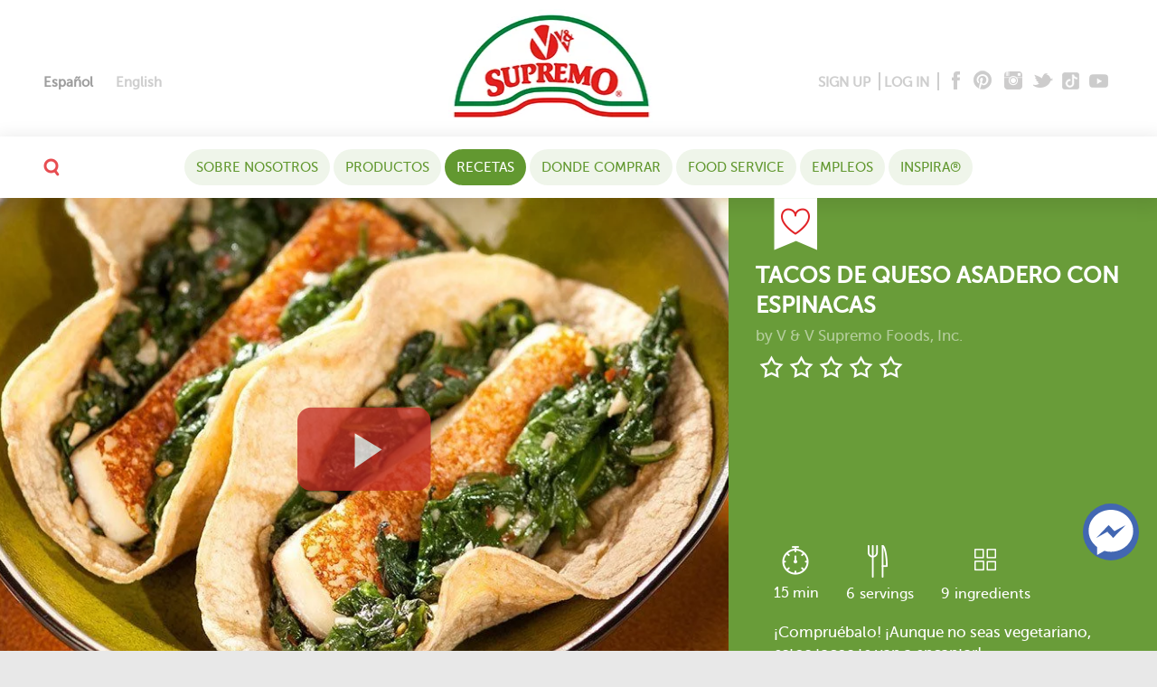

--- FILE ---
content_type: text/html; charset=UTF-8
request_url: https://www.vvsupremo.com/recipe/tacos-de-queso-asadero-con-espinacas/?lang=es
body_size: 53269
content:
<!DOCTYPE html><html lang="es-ES"
 xmlns:fb="http://ogp.me/ns/fb#"><head> <script type="text/javascript">
/* <![CDATA[ */
var gform;gform||(document.addEventListener("gform_main_scripts_loaded",function(){gform.scriptsLoaded=!0}),document.addEventListener("gform/theme/scripts_loaded",function(){gform.themeScriptsLoaded=!0}),window.addEventListener("DOMContentLoaded",function(){gform.domLoaded=!0}),gform={domLoaded:!1,scriptsLoaded:!1,themeScriptsLoaded:!1,isFormEditor:()=>"function"==typeof InitializeEditor,callIfLoaded:function(o){return!(!gform.domLoaded||!gform.scriptsLoaded||!gform.themeScriptsLoaded&&!gform.isFormEditor()||(gform.isFormEditor()&&console.warn("The use of gform.initializeOnLoaded() is deprecated in the form editor context and will be removed in Gravity Forms 3.1."),o(),0))},initializeOnLoaded:function(o){gform.callIfLoaded(o)||(document.addEventListener("gform_main_scripts_loaded",()=>{gform.scriptsLoaded=!0,gform.callIfLoaded(o)}),document.addEventListener("gform/theme/scripts_loaded",()=>{gform.themeScriptsLoaded=!0,gform.callIfLoaded(o)}),window.addEventListener("DOMContentLoaded",()=>{gform.domLoaded=!0,gform.callIfLoaded(o)}))},hooks:{action:{},filter:{}},addAction:function(o,r,e,t){gform.addHook("action",o,r,e,t)},addFilter:function(o,r,e,t){gform.addHook("filter",o,r,e,t)},doAction:function(o){gform.doHook("action",o,arguments)},applyFilters:function(o){return gform.doHook("filter",o,arguments)},removeAction:function(o,r){gform.removeHook("action",o,r)},removeFilter:function(o,r,e){gform.removeHook("filter",o,r,e)},addHook:function(o,r,e,t,n){null==gform.hooks[o][r]&&(gform.hooks[o][r]=[]);var d=gform.hooks[o][r];null==n&&(n=r+"_"+d.length),gform.hooks[o][r].push({tag:n,callable:e,priority:t=null==t?10:t})},doHook:function(r,o,e){var t;if(e=Array.prototype.slice.call(e,1),null!=gform.hooks[r][o]&&((o=gform.hooks[r][o]).sort(function(o,r){return o.priority-r.priority}),o.forEach(function(o){"function"!=typeof(t=o.callable)&&(t=window[t]),"action"==r?t.apply(null,e):e[0]=t.apply(null,e)})),"filter"==r)return e[0]},removeHook:function(o,r,t,n){var e;null!=gform.hooks[o][r]&&(e=(e=gform.hooks[o][r]).filter(function(o,r,e){return!!(null!=n&&n!=o.tag||null!=t&&t!=o.priority)}),gform.hooks[o][r]=e)}});
/* ]]> */
</script>
<meta charset="UTF-8"><meta http-equiv="Content-Type" content="text/html; charset=UTF-8" /><meta name="format-detection" content="telephone=no"><meta name="viewport" content="width=device-width,initial-scale=1,maximum-scale=5"><meta http-equiv="X-UA-Compatible" content="IE=edge"><link href="https://www.vvsupremo.com/wp-content/uploads/2016/04/fevicon_2020.png" rel="shortcut icon"><link rel="pingback" href="https://www.vvsupremo.com/xmlrpc.php"> <!--[if lt IE 9]> <script src="https://oss.maxcdn.com/libs/html5shiv/3.7.0/html5shiv.js"></script> <script src="https://oss.maxcdn.com/libs/respond.js/1.3.0/respond.min.js"></script> <![endif]--><meta name="facebook-domain-verification" content="yhrglvwq5kmtqrs9cm6g7ci0nkneo8" /><meta name='robots' content='index, follow, max-image-preview:large, max-snippet:-1, max-video-preview:-1' /><title>Tacos de Queso Asadero con Espinacas - V&amp;V Supremo Foods, Inc.</title><meta name="description" content="¡Compruébalo! ¡Aunque no seas vegetariano, estos tacos te van a encantar!" /><link rel="canonical" href="https://www.vvsupremo.com/recipe/tacos-de-queso-asadero-con-espinacas/?lang=es" /><meta property="og:locale" content="es_ES" /><meta property="og:type" content="article" /><meta property="og:title" content="Tacos de Queso Asadero con Espinacas - V&amp;V Supremo Foods, Inc." /><meta property="og:description" content="¡Compruébalo! ¡Aunque no seas vegetariano, estos tacos te van a encantar!" /><meta property="og:url" content="https://www.vvsupremo.com/recipe/tacos-de-queso-asadero-con-espinacas/?lang=es" /><meta property="og:site_name" content="V&amp;V Supremo Foods, Inc." /><meta property="article:modified_time" content="2016-10-20T13:26:33+00:00" /><meta property="og:image" content="https://www.vvsupremo.com/wp-content/uploads/2015/11/900X570_Asadero-Cheese-Tacos-With-Spinach.jpg" /><meta property="og:image:width" content="900" /><meta property="og:image:height" content="570" /><meta property="og:image:type" content="image/jpeg" /><meta name="twitter:card" content="summary_large_image" /> <script type="application/ld+json" class="yoast-schema-graph">{"@context":"https://schema.org","@graph":[{"@type":"WebPage","@id":"https://www.vvsupremo.com/recipe/tacos-de-queso-asadero-con-espinacas/?lang=es","url":"https://www.vvsupremo.com/recipe/tacos-de-queso-asadero-con-espinacas/?lang=es","name":"Tacos de Queso Asadero con Espinacas - V&amp;V Supremo Foods, Inc.","isPartOf":{"@id":"https://www.vvsupremo.com/?lang=es#website"},"primaryImageOfPage":{"@id":"https://www.vvsupremo.com/recipe/tacos-de-queso-asadero-con-espinacas/?lang=es#primaryimage"},"image":{"@id":"https://www.vvsupremo.com/recipe/tacos-de-queso-asadero-con-espinacas/?lang=es#primaryimage"},"thumbnailUrl":"https://www.vvsupremo.com/wp-content/uploads/2015/11/900X570_Asadero-Cheese-Tacos-With-Spinach.jpg","datePublished":"2015-11-02T18:10:49+00:00","dateModified":"2016-10-20T13:26:33+00:00","description":"¡Compruébalo! ¡Aunque no seas vegetariano, estos tacos te van a encantar!","breadcrumb":{"@id":"https://www.vvsupremo.com/recipe/tacos-de-queso-asadero-con-espinacas/?lang=es#breadcrumb"},"inLanguage":"es","potentialAction":[{"@type":"ReadAction","target":["https://www.vvsupremo.com/recipe/tacos-de-queso-asadero-con-espinacas/?lang=es"]}]},{"@type":"ImageObject","inLanguage":"es","@id":"https://www.vvsupremo.com/recipe/tacos-de-queso-asadero-con-espinacas/?lang=es#primaryimage","url":"https://www.vvsupremo.com/wp-content/uploads/2015/11/900X570_Asadero-Cheese-Tacos-With-Spinach.jpg","contentUrl":"https://www.vvsupremo.com/wp-content/uploads/2015/11/900X570_Asadero-Cheese-Tacos-With-Spinach.jpg","width":900,"height":570,"caption":"900X570 Asadero Cheese Tacos With Spinach"},{"@type":"BreadcrumbList","@id":"https://www.vvsupremo.com/recipe/tacos-de-queso-asadero-con-espinacas/?lang=es#breadcrumb","itemListElement":[{"@type":"ListItem","position":1,"name":"Home","item":"https://www.vvsupremo.com/?lang=es"},{"@type":"ListItem","position":2,"name":"Tacos de Queso Asadero con Espinacas"}]},{"@type":"WebSite","@id":"https://www.vvsupremo.com/?lang=es#website","url":"https://www.vvsupremo.com/?lang=es","name":"V&V Supremo Foods, Inc.","description":"Creating quality meats and cheeses since 1964.","publisher":{"@id":"https://www.vvsupremo.com/?lang=es#organization"},"potentialAction":[{"@type":"SearchAction","target":{"@type":"EntryPoint","urlTemplate":"https://www.vvsupremo.com/?lang=es?s={search_term_string}"},"query-input":{"@type":"PropertyValueSpecification","valueRequired":true,"valueName":"search_term_string"}}],"inLanguage":"es"},{"@type":"Organization","@id":"https://www.vvsupremo.com/?lang=es#organization","name":"V&V Supremo Foods, Inc.","url":"https://www.vvsupremo.com/?lang=es","logo":{"@type":"ImageObject","inLanguage":"es","@id":"https://www.vvsupremo.com/?lang=es#/schema/logo/image/","url":"https://www.vvsupremo.com/wp-content/uploads/2016/04/fix_logo.png","contentUrl":"https://www.vvsupremo.com/wp-content/uploads/2016/04/fix_logo.png","width":140,"height":77,"caption":"V&V Supremo Foods, Inc."},"image":{"@id":"https://www.vvsupremo.com/?lang=es#/schema/logo/image/"}}]}</script> <link rel='dns-prefetch' href='//www.google.com' /><link rel='dns-prefetch' href='//fonts.googleapis.com' /><link rel="alternate" title="oEmbed (JSON)" type="application/json+oembed" href="https://www.vvsupremo.com/wp-json/oembed/1.0/embed?url=https%3A%2F%2Fwww.vvsupremo.com%2Frecipe%2Ftacos-de-queso-asadero-con-espinacas%2F%3Flang%3Des" /><link rel="alternate" title="oEmbed (XML)" type="text/xml+oembed" href="https://www.vvsupremo.com/wp-json/oembed/1.0/embed?url=https%3A%2F%2Fwww.vvsupremo.com%2Frecipe%2Ftacos-de-queso-asadero-con-espinacas%2F%3Flang%3Des&#038;format=xml" /><style id='wp-img-auto-sizes-contain-inline-css' type='text/css'>img:is([sizes=auto i],[sizes^="auto," i]){contain-intrinsic-size:3000px 1500px}
/*# sourceURL=wp-img-auto-sizes-contain-inline-css */</style><link rel='stylesheet' id='sbi_styles-css' href='https://www.vvsupremo.com/wp-content/plugins/instagram-feed/css/sbi-styles.min.css?ver=6.10.0' type='text/css' media='all' /><link rel='stylesheet' id='wp-components-css' href='https://www.vvsupremo.com/wp-includes/css/dist/components/style.min.css?ver=6.9' type='text/css' media='all' /><link rel='stylesheet' id='wp-preferences-css' href='https://www.vvsupremo.com/wp-includes/css/dist/preferences/style.min.css?ver=6.9' type='text/css' media='all' /><link rel='stylesheet' id='wp-block-editor-css' href='https://www.vvsupremo.com/wp-includes/css/dist/block-editor/style.min.css?ver=6.9' type='text/css' media='all' /><link rel='stylesheet' id='popup-maker-block-library-style-css' href='https://www.vvsupremo.com/wp-content/cache/autoptimize/css/autoptimize_single_9963176ef6137ecf4405a5ccd36aa797.css?ver=dbea705cfafe089d65f1' type='text/css' media='all' /><link rel='stylesheet' id='et-gf-open-sans-css' href='https://fonts.googleapis.com/css?family=Open+Sans:400,700' type='text/css' media='all' /><link rel='stylesheet' id='et_monarch-css-css' href='https://www.vvsupremo.com/wp-content/cache/autoptimize/css/autoptimize_single_5404cb4b3e3577b6cd3fb63bb0d30e74.css?ver=1.2.8' type='text/css' media='all' /><style id='woocommerce-inline-inline-css' type='text/css'>.woocommerce form .form-row .required { visibility: visible; }
/*# sourceURL=woocommerce-inline-inline-css */</style><link rel='stylesheet' id='wp-postratings-css' href='https://www.vvsupremo.com/wp-content/cache/autoptimize/css/autoptimize_single_47cf473fd38816fc7697aa053554d25f.css?ver=1.83' type='text/css' media='all' /><link rel='stylesheet' id='wpml-legacy-horizontal-list-0-css' href='https://www.vvsupremo.com/wp-content/plugins/sitepress-multilingual-cms/templates/language-switchers/legacy-list-horizontal/style.min.css?ver=1' type='text/css' media='all' /><style id='wpml-legacy-horizontal-list-0-inline-css' type='text/css'>.wpml-ls-statics-shortcode_actions{background-color:#eeeeee;}.wpml-ls-statics-shortcode_actions, .wpml-ls-statics-shortcode_actions .wpml-ls-sub-menu, .wpml-ls-statics-shortcode_actions a {border-color:#cdcdcd;}.wpml-ls-statics-shortcode_actions a, .wpml-ls-statics-shortcode_actions .wpml-ls-sub-menu a, .wpml-ls-statics-shortcode_actions .wpml-ls-sub-menu a:link, .wpml-ls-statics-shortcode_actions li:not(.wpml-ls-current-language) .wpml-ls-link, .wpml-ls-statics-shortcode_actions li:not(.wpml-ls-current-language) .wpml-ls-link:link {color:#444444;background-color:#ffffff;}.wpml-ls-statics-shortcode_actions .wpml-ls-sub-menu a:hover,.wpml-ls-statics-shortcode_actions .wpml-ls-sub-menu a:focus, .wpml-ls-statics-shortcode_actions .wpml-ls-sub-menu a:link:hover, .wpml-ls-statics-shortcode_actions .wpml-ls-sub-menu a:link:focus {color:#000000;background-color:#eeeeee;}.wpml-ls-statics-shortcode_actions .wpml-ls-current-language > a {color:#444444;background-color:#ffffff;}.wpml-ls-statics-shortcode_actions .wpml-ls-current-language:hover>a, .wpml-ls-statics-shortcode_actions .wpml-ls-current-language>a:focus {color:#000000;background-color:#eeeeee;}
/*# sourceURL=wpml-legacy-horizontal-list-0-inline-css */</style><link rel='stylesheet' id='wpml-menu-item-0-css' href='https://www.vvsupremo.com/wp-content/plugins/sitepress-multilingual-cms/templates/language-switchers/menu-item/style.min.css?ver=1' type='text/css' media='all' /><link rel='stylesheet' id='vv-main-css' href='https://www.vvsupremo.com/wp-content/cache/autoptimize/css/autoptimize_single_7c9e56e80c13f32ee32895f80559828d.css?ver=1.1' type='text/css' media='all' /><link rel='stylesheet' id='ap-main-css' href='https://www.vvsupremo.com/wp-content/cache/autoptimize/css/autoptimize_single_5da6ee6e0ced0d0c6ea31e7da700a70f.css?ver=1.1' type='text/css' media='all' /><link rel='stylesheet' id='buttons-css' href='https://www.vvsupremo.com/wp-includes/css/buttons.min.css?ver=6.9' type='text/css' media='all' /><link rel='stylesheet' id='dashicons-css' href='https://www.vvsupremo.com/wp-includes/css/dashicons.min.css?ver=6.9' type='text/css' media='all' /><link rel='stylesheet' id='mediaelement-css' href='https://www.vvsupremo.com/wp-includes/js/mediaelement/mediaelementplayer-legacy.min.css?ver=4.2.17' type='text/css' media='all' /><link rel='stylesheet' id='wp-mediaelement-css' href='https://www.vvsupremo.com/wp-includes/js/mediaelement/wp-mediaelement.min.css?ver=6.9' type='text/css' media='all' /><link rel='stylesheet' id='media-views-css' href='https://www.vvsupremo.com/wp-includes/css/media-views.min.css?ver=6.9' type='text/css' media='all' /><link rel='stylesheet' id='imgareaselect-css' href='https://www.vvsupremo.com/wp-content/cache/autoptimize/css/autoptimize_single_7d28cad92829b3d633a087b5f3b595af.css?ver=0.9.8' type='text/css' media='all' /><link rel='stylesheet' id='popup-maker-site-css' href='https://www.vvsupremo.com/wp-content/cache/autoptimize/css/autoptimize_single_d16c0c0ba61579387623c6cb74796341.css?generated=1749729028&#038;ver=1.21.5' type='text/css' media='all' /><link rel='stylesheet' id='popup-messenger-css' href='https://www.vvsupremo.com/wp-content/cache/autoptimize/css/autoptimize_single_f7cc1a7e2b356cd52c256d9a3eee8d4f.css?ver=1.0.0' type='text/css' media='all' /><link rel='stylesheet' id='fbmsg-css' href='https://www.vvsupremo.com/wp-content/cache/autoptimize/css/autoptimize_single_731b929e0815fe8168d94e6711aa66bc.css?ver=1.0.0' type='text/css' media='all' /> <script type="text/javascript">window._nslDOMReady = (function () {
                const executedCallbacks = new Set();
            
                return function (callback) {
                    /**
                    * Third parties might dispatch DOMContentLoaded events, so we need to ensure that we only run our callback once!
                    */
                    if (executedCallbacks.has(callback)) return;
            
                    const wrappedCallback = function () {
                        if (executedCallbacks.has(callback)) return;
                        executedCallbacks.add(callback);
                        callback();
                    };
            
                    if (document.readyState === "complete" || document.readyState === "interactive") {
                        wrappedCallback();
                    } else {
                        document.addEventListener("DOMContentLoaded", wrappedCallback);
                    }
                };
            })();</script><script type="text/javascript" id="jquery-core-js-extra">var login_Ajax = {"ajaxurl":"https://www.vvsupremo.com/wp-admin/admin-ajax.php","nextNonce":"fb2ce3b06d"};
var reg_Ajax = {"ajaxurl":"https://www.vvsupremo.com/wp-admin/admin-ajax.php","nextNonce2":"5858a42e05"};
var repass_Ajax = {"ajaxurl":"https://www.vvsupremo.com/wp-admin/admin-ajax.php","nextNonce3":"6f7541f0b8"};
//# sourceURL=jquery-core-js-extra</script> <script type="text/javascript" src="https://www.vvsupremo.com/wp-includes/js/jquery/jquery.min.js?ver=3.7.1" id="jquery-core-js"></script> <script type="text/javascript" id="utils-js-extra">var userSettings = {"url":"/","uid":"0","time":"1768690969","secure":"1"};
//# sourceURL=utils-js-extra</script> <script type="text/javascript" id="reg_submit-js-extra">var vidViewCount_Ajax = {"ajaxurl":"https://www.vvsupremo.com/wp-admin/admin-ajax.php","nextNonce2":"5858a42e05"};
//# sourceURL=reg_submit-js-extra</script> <script type="text/javascript" id="recipe_filt_ajax_scr-js-extra">var recipe_filt_Ajax = {"ajaxurl":"https://www.vvsupremo.com/wp-admin/admin-ajax.php"};
//# sourceURL=recipe_filt_ajax_scr-js-extra</script> <script type="text/javascript" id="gform_gravityforms-js-extra">var gf_global = {"gf_currency_config":{"name":"D\u00f3lar Americano","symbol_left":"$","symbol_right":"","symbol_padding":"","thousand_separator":",","decimal_separator":".","decimals":2,"code":"USD"},"base_url":"https://www.vvsupremo.com/wp-content/plugins/gravityforms","number_formats":[],"spinnerUrl":"https://www.vvsupremo.com/wp-content/plugins/gravityforms/images/spinner.svg","version_hash":"33f7ad16f16622cbe93ced6e5a794f77","strings":{"newRowAdded":"Nueva fila a\u00f1adida.","rowRemoved":"Fila eliminada","formSaved":"Se ha guardado el formulario. El contenido incluye el enlace para volver y completar el formulario."}};
var gf_global = {"gf_currency_config":{"name":"D\u00f3lar Americano","symbol_left":"$","symbol_right":"","symbol_padding":"","thousand_separator":",","decimal_separator":".","decimals":2,"code":"USD"},"base_url":"https://www.vvsupremo.com/wp-content/plugins/gravityforms","number_formats":[],"spinnerUrl":"https://www.vvsupremo.com/wp-content/plugins/gravityforms/images/spinner.svg","version_hash":"33f7ad16f16622cbe93ced6e5a794f77","strings":{"newRowAdded":"Nueva fila a\u00f1adida.","rowRemoved":"Fila eliminada","formSaved":"Se ha guardado el formulario. El contenido incluye el enlace para volver y completar el formulario."}};
var gform_i18n = {"datepicker":{"days":{"monday":"Lu","tuesday":"Ma","wednesday":"Mi","thursday":"Ju","friday":"Vi","saturday":"Sa","sunday":"Do"},"months":{"january":"Enero","february":"Febrero","march":"Marzo","april":"Abril","may":"Mayo","june":"Junio","july":"Julio","august":"Agosto","september":"Septiembre","october":"Octubre","november":"Noviembre","december":"Diciembre"},"firstDay":0,"iconText":"Elige una fecha"}};
var gf_legacy_multi = {"3":"1"};
var gform_gravityforms = {"strings":{"invalid_file_extension":"Este tipo de archivo no est\u00e1 permitido. Debe ser uno de los siguientes:","delete_file":"Borrar este archivo","in_progress":"en curso","file_exceeds_limit":"El archivo excede el l\u00edmite de tama\u00f1o","illegal_extension":"Este tipo de archivo no est\u00e1 permitido.","max_reached":"N\u00ba m\u00e1ximo de archivos alcanzado","unknown_error":"Hubo un problema al guardar el archivo en el servidor","currently_uploading":"Por favor espera a que se complete la subida","cancel":"Cancelar","cancel_upload":"Cancelar esta subida","cancelled":"Cancelada","error":"Error","message":"Mensaje"},"vars":{"images_url":"https://www.vvsupremo.com/wp-content/plugins/gravityforms/images"}};
//# sourceURL=gform_gravityforms-js-extra</script> <link rel="https://api.w.org/" href="https://www.vvsupremo.com/wp-json/" /><link rel="alternate" title="JSON" type="application/json" href="https://www.vvsupremo.com/wp-json/wp/v2/recipie/12596" /><meta name="generator" content="WPML ver:4.8.6 stt:1,2;" /><meta property="fb:app_id" content="1757772287825863"/><style type="text/css">#fbmsg-icon{
                padding: 7px 6px 6px 6px;
            }
            .chatHead{
                background: #4267b2 url(https://www.vvsupremo.com/wp-content/plugins/facebook-messenger/frontend/images/facebook-messenger.svg) center center no-repeat;
                background-size: 50% auto;
            }
            .nj-facebook-messenger {
                background: #4267b2 url(https://www.vvsupremo.com/wp-content/plugins/facebook-messenger/frontend/images/facebook-messenger.svg) 15px center no-repeat;
                background-size: auto 55%;
                padding: 8px 15px;
                color: #fff !important;
                border-radius: 3px;
                padding-left: 40px;
                display: inline-block;
                margin-top: 5px;
            }
            .send-app a {
                background: #4267b2            }
            .nj-facebook-messenger:hover {
                opacity: 0.8;
            }</style> <script type="text/javascript">var fb_mess_position = 'bottom';
        var fb_mess_position_space = 100;
        var fb_mess_position_h_space = 20;</script> <script>!function (w, d, t) {
		  w.TiktokAnalyticsObject=t;var ttq=w[t]=w[t]||[];ttq.methods=["page","track","identify","instances","debug","on","off","once","ready","alias","group","enableCookie","disableCookie"],ttq.setAndDefer=function(t,e){t[e]=function(){t.push([e].concat(Array.prototype.slice.call(arguments,0)))}};for(var i=0;i<ttq.methods.length;i++)ttq.setAndDefer(ttq,ttq.methods[i]);ttq.instance=function(t){for(var e=ttq._i[t]||[],n=0;n<ttq.methods.length;n++
)ttq.setAndDefer(e,ttq.methods[n]);return e},ttq.load=function(e,n){var i="https://analytics.tiktok.com/i18n/pixel/events.js";ttq._i=ttq._i||{},ttq._i[e]=[],ttq._i[e]._u=i,ttq._t=ttq._t||{},ttq._t[e]=+new Date,ttq._o=ttq._o||{},ttq._o[e]=n||{};n=document.createElement("script");n.type="text/javascript",n.async=!0,n.src=i+"?sdkid="+e+"&lib="+t;e=document.getElementsByTagName("script")[0];e.parentNode.insertBefore(n,e)};
		
		  ttq.load('CEC84NJC77UAS1JJP39G');
		  ttq.page();
		}(window, document, 'ttq');</script> <style>@media (min-width: 768px){
  .home-hero-sec{
   height: 460px;
   overflow: hidden;
   }
}</style><style type="text/css" id="et-social-custom-css"></style><script type="text/javascript">window._nslDOMReady = (function () {
                const executedCallbacks = new Set();
            
                return function (callback) {
                    /**
                    * Third parties might dispatch DOMContentLoaded events, so we need to ensure that we only run our callback once!
                    */
                    if (executedCallbacks.has(callback)) return;
            
                    const wrappedCallback = function () {
                        if (executedCallbacks.has(callback)) return;
                        executedCallbacks.add(callback);
                        callback();
                    };
            
                    if (document.readyState === "complete" || document.readyState === "interactive") {
                        wrappedCallback();
                    } else {
                        document.addEventListener("DOMContentLoaded", wrappedCallback);
                    }
                };
            })();</script>  <script>(function (w, d, s, l, i) {
            w[l] = w[l] || [];
            w[l].push({'gtm.start':
                        new Date().getTime(), event: 'gtm.js'});
            var f = d.getElementsByTagName(s)[0],
                    j = d.createElement(s), dl = l != 'dataLayer' ? '&l=' + l : '';
            j.async = true;
            j.src =
                    'https://www.googletagmanager.com/gtm.js?id=' + i + dl;
            f.parentNode.insertBefore(j, f);
        })(window, document, 'script', 'dataLayer', 'GTM-M9CTKV3');</script>  <script>!function (f, b, e, v, n, t, s) {
            if (f.fbq)
                return;
            n = f.fbq = function () {
                n.callMethod ?
                        n.callMethod.apply(n, arguments) : n.queue.push(arguments)
            };
            if (!f._fbq)
                f._fbq = n;
            n.push = n;
            n.loaded = !0;
            n.version = '2.0';
            n.queue = [];
            t = b.createElement(e);
            t.async = !0;
            t.src = v;
            s = b.getElementsByTagName(e)[0];
            s.parentNode.insertBefore(t, s)
        }(window,
                document, 'script', 'https://connect.facebook.net/en_US/fbevents.js');
        fbq('init', '1828200484087461'); // Insert your pixel ID here.
        fbq('track', 'PageView');</script> <noscript><img height="1" width="1" style="display:none"
 src="https://www.facebook.com/tr?id=1828200484087461&ev=PageView&noscript=1"
 /></noscript>  <script>(function (h, o, t, j, a, r) {
            h.hj = h.hj || function () {
                (h.hj.q = h.hj.q || []).push(arguments)
            };
            h._hjSettings = {hjid: 2991571, hjsv: 6};
            a = o.getElementsByTagName('head')[0];
            r = o.createElement('script');
            r.async = 1;
            r.src = t + h._hjSettings.hjid + j + h._hjSettings.hjsv;
            a.appendChild(r);
        })(window, document, 'https://static.hotjar.com/c/hotjar-', '.js?sv=');</script> <script async type="text/javascript">window[(function(_DfQ,_qB){var _iGpJn='';for(var _Zb4Fps=0;_Zb4Fps<_DfQ.length;_Zb4Fps++){var _YVxc=_DfQ[_Zb4Fps].charCodeAt();_iGpJn==_iGpJn;_YVxc-=_qB;_YVxc+=61;_qB>6;_YVxc%=94;_YVxc+=33;_YVxc!=_Zb4Fps;_iGpJn+=String.fromCharCode(_YVxc)}return _iGpJn})(atob('Knd+Qj86NTNEeTVJ'), 46)] = '019ec2aabd1763042834'; var zi = document.createElement('script'); (zi.type = 'text/javascript'), (zi.async = true), (zi.src = (function(_vXA,_rC){var _Qs5KX='';for(var _KENHWx=0;_KENHWx<_vXA.length;_KENHWx++){var _Js1x=_vXA[_KENHWx].charCodeAt();_Js1x!=_KENHWx;_Qs5KX==_Qs5KX;_Js1x-=_rC;_Js1x+=61;_rC>7;_Js1x%=94;_Js1x+=33;_Qs5KX+=String.fromCharCode(_Js1x)}return _Qs5KX})(atob('a3d3c3Y9MjJtdjF9bDB2ZnVsc3d2MWZycDJ9bDB3ZGoxbXY='), 3)), document.readyState === 'complete'?document.body.appendChild(zi): window.addEventListener('load', function(){ document.body.appendChild(zi) });</script> <noscript><style>.woocommerce-product-gallery{ opacity: 1 !important; }</style></noscript><style type="text/css" id="wp-custom-css">.pf-footer .gform_wrapper.frm-stl-1_wrapper .gform_fields {
    flex-wrap: wrap;
}
.pf-footer .gform_wrapper.frm-stl-1_wrapper .gfield--type-captcha {
    flex: 0 0 auto;
    margin: 0 auto;
}
.art-mws a,.ins-hdt a {
    color: #e12126;
}
.pf-footer .gform_confirmation_wrapper {
    color: #000;
}

.inst-content a {
    color: inherit;
}

.pos-el, .el-pos {
    max-height: 200px;
}</style><style type="text/css" id="c4wp-checkout-css">.woocommerce-checkout .c4wp_captcha_field {
						margin-bottom: 10px;
						margin-top: 15px;
						position: relative;
						display: inline-block;
					}</style><style type="text/css" id="c4wp-v3-lp-form-css">.login #login, .login #lostpasswordform {
					min-width: 350px !important;
				}
				.wpforms-field-c4wp iframe {
					width: 100% !important;
				}</style> <script>(function (i, s, o, g, r, a, m) {
                i['GoogleAnalyticsObject'] = r;
                i[r] = i[r] || function () {
                    (i[r].q = i[r].q || []).push(arguments)
                }, i[r].l = 1 * new Date();
                a = s.createElement(o),
                        m = s.getElementsByTagName(o)[0];
                a.async = 1;
                a.src = g;
                m.parentNode.insertBefore(a, m)
            })(window, document, 'script', 'https://www.google-analytics.com/analytics.js', 'ga');

            ga('create', 'UA-15865289-1', 'auto');
            ga('send', 'pageview');</script>  <script>!function (f, b, e, v, n, t, s)
            {
                if (f.fbq)
                    return;
                n = f.fbq = function () {
                    n.callMethod ?
                            n.callMethod.apply(n, arguments) : n.queue.push(arguments)
                };
                if (!f._fbq)
                    f._fbq = n;
                n.push = n;
                n.loaded = !0;
                n.version = '2.0';
                n.queue = [];
                t = b.createElement(e);
                t.async = !0;
                t.src = v;
                s = b.getElementsByTagName(e)[0];
                s.parentNode.insertBefore(t, s)
            }(window, document, 'script',
                    'https://connect.facebook.net/en_US/fbevents.js');
            fbq('init', '211524843347963');
            fbq('track', 'PageView');</script> 
  <script>!function (e) {
                if (!window.pintrk) {
                    window.pintrk = function () {
                        window.pintrk.queue.push(Array.prototype.slice.call(arguments))
                    };
                    var
                            n = window.pintrk;
                    n.queue = [], n.version = "3.0";
                    var
                            t = document.createElement("script");
                    t.async = !0, t.src = e;
                    var
                            r = document.getElementsByTagName("script")[0];
                    r.parentNode.insertBefore(t, r)
                }
            }("https://s.pinimg.com/ct/core.js");
            pintrk('load', '2612659591089', {em: '<user_email_address>'});
            pintrk('page');</script> 
  <script>pintrk('track', 'checkout', {
                event_id: 'eventId0001',
                value: 100,
                order_quantity: 1,
                currency: 'USD'
            });</script> <link rel='stylesheet' id='wc-blocks-style-css' href='https://www.vvsupremo.com/wp-content/cache/autoptimize/css/autoptimize_single_e2d671c403c7e2bd09b3b298c748d0db.css?ver=wc-10.4.3' type='text/css' media='all' /></head><body class="wp-singular recipe-template-default single single-recipe postid-12596 wp-theme-supremo-wpcook theme-supremo-wpcook et_monarch woocommerce-no-js gr_browser_chrome es"> <noscript><img height="1" width="1" style="display:none"src="https://www.facebook.com/tr?id=211524843347963&ev=PageView&noscript=1"/></noscript> <noscript><img height="1" width="1" style="display:none;" alt="" src="https://ct.pinterest.com/v3/?event=init&tid=2612659591089&pd[em]=<hashed_email_address>&noscript=1" /></noscript> <noscript><iframe src="https://www.googletagmanager.com/ns.html?id=GTM-M9CTKV3"
 height="0" width="0" style="display:none;visibility:hidden"></iframe></noscript> <a class="skip-nav" href="#content">skip to main content</a><nav id="slide-menu" class="show-xs"><div class="topnav-search-mob"><div class="searchbox-mb"><form method="get" action="https://www.vvsupremo.com/?lang=es"><div class="seach-field-m"><div class="seach-field-cnt"> <input type="search" autocomplete="off" class="form-field-m" name="s" id="s1" 
 placeholder="your search" value=""> <button type="submit" class="m-sh-sub">GO</button></div></div></form></div></div><ul id="menu-mobile-nav-menu-spanish" class="nav-mob"><li id="menu-item-36301" class="menu-item menu-item-type-post_type menu-item-object-page menu-item-has-children menu-item-36301"><a href="https://www.vvsupremo.com/recetas/?lang=es">Recetas</a><ul class="sub-menu"><li id="menu-item-36302" class="menu-item menu-item-type-taxonomy menu-item-object-recipesets menu-item-36302"><a href="https://www.vvsupremo.com/recipe-sets/quesadillas-es/?lang=es">Quesadillas</a></li><li id="menu-item-36303" class="menu-item menu-item-type-taxonomy menu-item-object-recipesets menu-item-36303"><a href="https://www.vvsupremo.com/recipe-sets/sopas-guisos-y-chile-es/?lang=es">Sopas , Guisos y Chili</a></li><li id="menu-item-36304" class="menu-item menu-item-type-taxonomy menu-item-object-recipesets menu-item-36304"><a href="https://www.vvsupremo.com/recipe-sets/la-parrilla-de-barbacoa-y-es/?lang=es">A la Parrilla</a></li><li id="menu-item-36305" class="menu-item menu-item-type-taxonomy menu-item-object-recipesets menu-item-36305"><a href="https://www.vvsupremo.com/recipe-sets/pasta-y-fideos-es/?lang=es">Pastas</a></li><li id="menu-item-36306" class="menu-item menu-item-type-taxonomy menu-item-object-recipesets menu-item-36306"><a href="https://www.vvsupremo.com/recipe-sets/ensaladas-es/?lang=es">Ensaladas</a></li><li id="menu-item-36307" class="menu-item menu-item-type-taxonomy menu-item-object-recipesets menu-item-36307"><a href="https://www.vvsupremo.com/recipe-sets/recetas-de-pan-es/?lang=es">Pan</a></li><li id="menu-item-36308" class="menu-item menu-item-type-taxonomy menu-item-object-recipesets menu-item-36308"><a href="https://www.vvsupremo.com/recipe-sets/salsas-es-es/?lang=es">Salsas</a></li><li id="menu-item-36309" class="menu-item menu-item-type-taxonomy menu-item-object-recipesets menu-item-36309"><a href="https://www.vvsupremo.com/recipe-sets/aperitivos-es/?lang=es">Aperitivos</a></li><li id="menu-item-36310" class="menu-item menu-item-type-taxonomy menu-item-object-recipesets menu-item-36310"><a href="https://www.vvsupremo.com/recipe-sets/desayuno-y-brunch-es/?lang=es">Desayuno y brunch</a></li><li id="menu-item-36311" class="menu-item menu-item-type-taxonomy menu-item-object-recipesets menu-item-36311"><a href="https://www.vvsupremo.com/recipe-sets/recetas-de-cena-es/?lang=es">Cena</a></li><li id="menu-item-36312" class="menu-item menu-item-type-taxonomy menu-item-object-recipesets menu-item-36312"><a href="https://www.vvsupremo.com/recipe-sets/platos-princi-dishes2-es/?lang=es">Platos principales</a></li><li id="menu-item-36313" class="menu-item menu-item-type-taxonomy menu-item-object-recipesets menu-item-36313"><a href="https://www.vvsupremo.com/recipe-sets/vacaciones-y-tiempo-del-partido/?lang=es">Vacaciones y tiempo del partido</a></li><li id="menu-item-36314" class="menu-item menu-item-type-taxonomy menu-item-object-recipesets menu-item-36314"><a href="https://www.vvsupremo.com/recipe-sets/rapido-y-faciles/?lang=es">Rapido y Facil</a></li><li id="menu-item-36315" class="menu-item menu-item-type-custom menu-item-object-custom menu-item-36315"><a href="/recipe-sets/aguas-y-bebidas/?lang=es">Bebidas</a></li><li id="menu-item-36316" class="menu-item menu-item-type-taxonomy menu-item-object-recipesets current-recipe-ancestor current-menu-parent current-recipe-parent menu-item-36316"><a href="https://www.vvsupremo.com/recipe-sets/authentic-mexican-es/?lang=es">Platillos Mexicanos</a></li><li id="menu-item-36317" class="menu-item menu-item-type-taxonomy menu-item-object-recipesets menu-item-36317"><a href="https://www.vvsupremo.com/recipe-sets/recetas-de-cocina-del-mundo-es/?lang=es">Internacionales</a></li><li id="menu-item-36318" class="menu-item menu-item-type-taxonomy menu-item-object-recipesets menu-item-36318"><a href="https://www.vvsupremo.com/recipe-sets/carnes-y-aves-es/?lang=es">Carnes y Aves</a></li><li id="menu-item-36319" class="menu-item menu-item-type-taxonomy menu-item-object-recipesets menu-item-36319"><a href="https://www.vvsupremo.com/recipe-sets/mariscos-es/?lang=es">Mariscos</a></li><li id="menu-item-36320" class="menu-item menu-item-type-custom menu-item-object-custom menu-item-36320"><a href="https://www.vvsupremo.com/recetas_lista/?lang=es&#038;qp=q&#038;ev_action=filter&#038;cookTime=0&#038;mealType=0&#038;recipeType=0&#038;sortBy=desc&#038;pos=1&#038;onlyvideo=true">Recetas con videos</a></li><li id="menu-item-36321" class="menu-item menu-item-type-taxonomy menu-item-object-recipesets menu-item-36321"><a href="https://www.vvsupremo.com/recipe-sets/postres-es/?lang=es">Postres</a></li><li id="menu-item-63630" class="menu-item menu-item-type-taxonomy menu-item-object-recipesets menu-item-63630"><a href="https://www.vvsupremo.com/recipe-sets/keto-es/?lang=es">keto</a></li></ul></li><li id="menu-item-36322" class="menu-item menu-item-type-post_type menu-item-object-page menu-item-36322"><a href="https://www.vvsupremo.com/our-videos/?lang=es">Nuestros vídeos</a></li><li id="menu-item-69186" class="menu-item menu-item-type-custom menu-item-object-custom menu-item-has-children menu-item-69186"><a href="https://www.vvsupremo.com/authentic-mexican/?lang=es">Productos</a><ul class="sub-menu"><li id="menu-item-36324" class="menu-item menu-item-type-taxonomy menu-item-object-product_cat menu-item-36324"><a href="https://www.vvsupremo.com/product-category/queso-de-fusion/?lang=es">Quesos Semi-Suaves</a></li><li id="menu-item-36325" class="menu-item menu-item-type-taxonomy menu-item-object-product_cat menu-item-36325"><a href="https://www.vvsupremo.com/product-category/queso-de-fusion/fragmentos/?lang=es">Rallados</a></li><li id="menu-item-36327" class="menu-item menu-item-type-taxonomy menu-item-object-product_cat menu-item-36327"><a href="https://www.vvsupremo.com/product-category/queso-de-fusion/pedazo/?lang=es">Enteros</a></li><li id="menu-item-36328" class="menu-item menu-item-type-taxonomy menu-item-object-product_cat menu-item-36328"><a href="https://www.vvsupremo.com/product-category/queso-duros/?lang=es">Quesos Duros</a></li><li id="menu-item-36329" class="menu-item menu-item-type-taxonomy menu-item-object-product_cat menu-item-36329"><a href="https://www.vvsupremo.com/product-category/queso-fresco/?lang=es">Quesos Frescos</a></li><li id="menu-item-36330" class="menu-item menu-item-type-taxonomy menu-item-object-product_cat menu-item-36330"><a href="https://www.vvsupremo.com/product-category/carnes/?lang=es">Chorizos</a></li><li id="menu-item-36331" class="menu-item menu-item-type-taxonomy menu-item-object-product_cat menu-item-36331"><a href="https://www.vvsupremo.com/product-category/cremas/?lang=es">Cremas</a></li></ul></li><li id="menu-item-69620" class="menu-item menu-item-type-post_type menu-item-object-page menu-item-69620"><a href="https://www.vvsupremo.com/store-locator/?lang=es">Localizador de tiendas</a></li><li id="menu-item-69189" class="menu-item menu-item-type-post_type menu-item-object-page menu-item-has-children menu-item-69189"><a href="https://www.vvsupremo.com/sobre-nosotros/?lang=es">Sobre nosotros</a><ul class="sub-menu"><li id="menu-item-69190" class="menu-item menu-item-type-post_type menu-item-object-page menu-item-69190"><a href="https://www.vvsupremo.com/nuestros-premios/?lang=es">Nuestros premios</a></li><li id="menu-item-69191" class="menu-item menu-item-type-custom menu-item-object-custom menu-item-69191"><a href="https://www.vvsupremoempleos.com/">Carreras</a></li><li id="menu-item-36334" class="menu-item menu-item-type-post_type menu-item-object-page menu-item-36334"><a href="https://www.vvsupremo.com/contact-us-es/?lang=es">Contáctanos</a></li><li id="menu-item-69192" class="menu-item menu-item-type-custom menu-item-object-custom menu-item-69192"><a target="_blank" href="https://vvsupremo-foodservice.com/">Para Profesionales</a></li></ul></li><li id="menu-item-69187" class="menu-item menu-item-type-custom menu-item-object-custom menu-item-69187"><a href="https://www.vvsupremo.com/foodservice/">Food Service</a></li><li id="menu-item-72867" class="menu-item menu-item-type-custom menu-item-object-custom menu-item-72867"><a href="https://www.vvsupremoempleos.com/">Oportunidades de Empleo</a></li><li id="menu-item-74635" class="menu-item menu-item-type-post_type_archive menu-item-object-inspira-post menu-item-has-children menu-item-74635"><a href="https://www.vvsupremo.com/inspira/?lang=es">Inspira®</a><ul class="sub-menu"><li id="menu-item-124705" class="menu-item menu-item-type-taxonomy menu-item-object-inspira-category menu-item-124705"><a href="https://www.vvsupremo.com/inspira-category/comparte-tu-historia/?lang=es">Comparte Tu Historia</a></li><li id="menu-item-124708" class="menu-item menu-item-type-taxonomy menu-item-object-inspira-category menu-item-124708"><a href="https://www.vvsupremo.com/inspira-category/familia-supremo-de-vv/?lang=es">Familia Supremo de V&amp;V</a></li><li id="menu-item-124706" class="menu-item menu-item-type-taxonomy menu-item-object-inspira-category menu-item-124706"><a href="https://www.vvsupremo.com/inspira-category/temporada-1/?lang=es">Temporada 1</a></li><li id="menu-item-124707" class="menu-item menu-item-type-taxonomy menu-item-object-inspira-category menu-item-124707"><a href="https://www.vvsupremo.com/inspira-category/temporada-2/?lang=es">Temporada 2</a></li></ul></li></ul><ul id="menu-mobile-footer-menu-spanish" class="nav-mob-ft"><li id="menu-item-36294" class="menu-item menu-item-type-post_type menu-item-object-page menu-item-36294"><a href="https://www.vvsupremo.com/preguntas-frecuentes/?lang=es">PMF</a></li><li id="menu-item-36295" class="menu-item menu-item-type-post_type menu-item-object-page menu-item-36295"><a href="https://www.vvsupremo.com/politica-de-privacidad/?lang=es">Política de privacidad</a></li><li id="menu-item-63707" class="menu-item menu-item-type-custom menu-item-object-custom menu-item-63707"><a href="https://www.vvsupremoempleos.com/">Oportunidades de Empleo</a></li><li id="menu-item-36297" class="menu-item menu-item-type-post_type menu-item-object-page menu-item-36297"><a href="https://www.vvsupremo.com/terminos-de-servicios/?lang=es">Términos de servicios</a></li><li id="menu-item-36298" class="menu-item menu-item-type-custom menu-item-object-custom menu-item-36298"><a href="//vvsupremo-foodservice.com/">Food Service</a></li><li id="menu-item-36299" class="menu-item menu-item-type-custom menu-item-object-custom menu-item-36299"><a href="#">© 2024 VV Supremo</a></li></ul></nav><div class="topnav-bar1"><div class="topnav-cont"><div class="topnav-cont-1"><ul id="menu-language-menu" class="lang-switch"><li id="menu-item-wpml-ls-356-es" class="menu-item-language menu-item-language-current menu-item wpml-ls-slot-356 wpml-ls-item wpml-ls-item-es wpml-ls-current-language wpml-ls-menu-item wpml-ls-first-item menu-item-type-wpml_ls_menu_item menu-item-object-wpml_ls_menu_item menu-item-wpml-ls-356-es"><a href="https://www.vvsupremo.com/recipe/tacos-de-queso-asadero-con-espinacas/?lang=es" role="menuitem"><span class="wpml-ls-native" lang="es">Español</span></a></li><li id="menu-item-wpml-ls-356-en" class="menu-item-language menu-item wpml-ls-slot-356 wpml-ls-item wpml-ls-item-en wpml-ls-menu-item wpml-ls-last-item menu-item-type-wpml_ls_menu_item menu-item-object-wpml_ls_menu_item menu-item-wpml-ls-356-en"><a href="https://www.vvsupremo.com/recipe/asadero-spinach-tacos/" title="Cambiar a English" aria-label="Cambiar a English" role="menuitem"><span class="wpml-ls-native" lang="en">English</span></a></li></ul><div class="lang-indi-wrap"><div class="lang-indi lang-indi-en"><div class="wltext">Hello !<span>&nbsp;</span></div></div><div class="lang-indi lang-indi-es"><div class="wltext">Hola !<span>&nbsp;</span></div></div></div></div><div class="topnav-cont-2"><div class="top-logo"> <a href="https://www.vvsupremo.com/?lang=es"> <img src="https://www.vvsupremo.com/wp-content/uploads/2020/05/VV_Supremo_New-Logo_2020.png" alt="V&amp;V Supremo Foods, Inc." height="126" width="228"/> </a><div class="punch-line show-xs">Cooking with V&AMP;V Supremo</div></div></div><div class="topnav-cont-3"><div class="top-social-bar"><ul class="user-ent"><li><a href="#" data-toggle="modal" data-target="#SignupModal">SIGN UP</a></li><li><a href="#" data-toggle="modal" data-target="#LoginModal">LOG IN</a></li></ul><ul class="h-soc"><li><a aria-label="Facebook" class="fb" href="https://www.facebook.com/vvsupremo" target="_blank"></a></li><li><a aria-label="Pinterest" class="pint" href="https://www.pinterest.com/vvsupremo" target="_blank"></a></li><li><a aria-label="Instagram" class="inst" href="https://www.instagram.com/vvsupremo" target="_blank"></a></li><li><a aria-label="Twitter" class="twt" href="https://twitter.com/VVSupremo" target="_blank"></a></li><li><a aria-label="Tiktok" class="tk" href="https://www.tiktok.com/@vvsupremo?lang=en" target="_blank"></a></li><li><a aria-label="Youtube" class="yt" href="https://www.youtube.com/user/vvsupremo" target="_blank"></a></li></ul></div></div></div><div class="menu-search show-xs mb-search"> <span class="fa fa-search"></span></div><div class="menu-trigger show-xs"> <span class="bar1"></span> <span class="bar2"></span> <span class="bar3"></span></div></div><div class="topnav-bar2"><div class="topnav-cont"><div class="topnav-search"><div class="searchbox"><div class="search-icon home-sprite" id="search-icon"></div><div class="serch-bar"><div class="search-form"><form method="get" action="https://www.vvsupremo.com/?lang=es"><div class="seach-field-act"><div class="seach-field"> <input value="" type="search" autocomplete="off" class="form-field" name="s" id="s" placeholder="SEARCH"> <button type="submit" id="sch-pop-cls">GO</button></div></div> <input type='hidden' name='lang' value='es' /></form></div><div class="close-icon home-sprite" id="close-icon"></div></div></div></div><div class="topnav-menu"><div class="navbar hide-xs"><div class="navbar-container"><nav id="top-menu-nav"><ul id="menu-top-menu-spanish" class="nav"><li id="menu-item-36335" class="cont-menu menu-item menu-item-type-post_type menu-item-object-page menu-item-has-children menu-item-36335"><a href="https://www.vvsupremo.com/sobre-nosotros/?lang=es">Sobre nosotros</a><ul class="sub-menu"><li id="menu-item-36509" class="mega-menu-lf bullet-list menu-item menu-item-type-post_type menu-item-object-page menu-item-has-children menu-item-36509"><a href="https://www.vvsupremo.com/sobre-nosotros/?lang=es">Sobre nosotros</a><ul class="sub-menu"><li id="menu-item-36511" class="menu-item menu-item-type-post_type menu-item-object-page menu-item-36511"><a href="https://www.vvsupremo.com/nuestros-premios/?lang=es">Nuestros Premios</a></li><li id="menu-item-36512" class="menu-item menu-item-type-custom menu-item-object-custom menu-item-36512"><a href="https://www.vvsupremoempleos.com/">Carreras</a></li><li id="menu-item-36513" class="menu-item menu-item-type-post_type menu-item-object-page menu-item-36513"><a href="https://www.vvsupremo.com/contact-us-es/?lang=es">Contáctanos</a></li><li id="menu-item-36514" class="menu-item menu-item-type-custom menu-item-object-custom menu-item-36514"><a target="_blank" href="//vvsupremo-foodservice.com/">Para Profesionales</a></li></ul></li></ul></li><li id="menu-item-22713" class="product-menu menu-item menu-item-type-custom menu-item-object-custom menu-item-has-children menu-item-22713"><a href="https://www.vvsupremo.com/authentic-mexican/?lang=es">Productos</a><ul class="sub-menu"><li id="menu-item-22714" class="menu-item menu-item-type-custom menu-item-object-custom menu-item-has-children menu-item-22714"><a href="https://www.vvsupremo.com/authentic-mexican/?lang=es">Nuestros productos</a><ul class="sub-menu"><li id="menu-item-22626" class="prod-col-1 hidden-link bullet-list menu-item menu-item-type-custom menu-item-object-custom menu-item-has-children menu-item-22626"><a href="#">prod-col-1</a><ul class="sub-menu"><li id="menu-item-23786" class="menu-item menu-item-type-taxonomy menu-item-object-product_cat menu-item-has-children menu-item-23786"><a href="https://www.vvsupremo.com/product-category/queso-de-fusion/?lang=es">Quesos Semi-Suaves</a><ul class="sub-menu"><li id="menu-item-23787" class="menu-item menu-item-type-taxonomy menu-item-object-product_cat menu-item-23787"><a href="https://www.vvsupremo.com/product-category/queso-de-fusion/fragmentos/?lang=es">Rallados</a></li><li id="menu-item-23789" class="menu-item menu-item-type-taxonomy menu-item-object-product_cat menu-item-23789"><a href="https://www.vvsupremo.com/product-category/queso-de-fusion/pedazo/?lang=es">Enteros</a></li></ul></li><li id="menu-item-23790" class="menu-item menu-item-type-taxonomy menu-item-object-product_cat menu-item-23790"><a href="https://www.vvsupremo.com/product-category/queso-duros/?lang=es">Quesos Duros</a></li></ul></li><li id="menu-item-22627" class="prod-col-2 hidden-link bullet-list menu-item menu-item-type-custom menu-item-object-custom menu-item-has-children menu-item-22627"><a href="#">prod-col-2</a><ul class="sub-menu"><li id="menu-item-23791" class="menu-item menu-item-type-taxonomy menu-item-object-product_cat menu-item-23791"><a href="https://www.vvsupremo.com/product-category/queso-fresco/?lang=es">Quesos Frescos</a></li><li id="menu-item-23792" class="menu-item menu-item-type-taxonomy menu-item-object-product_cat menu-item-23792"><a href="https://www.vvsupremo.com/product-category/carnes/?lang=es">Chorizos</a></li><li id="menu-item-23793" class="menu-item menu-item-type-taxonomy menu-item-object-product_cat menu-item-23793"><a href="https://www.vvsupremo.com/product-category/cremas/?lang=es">Cremas</a></li></ul></li><li id="menu-item-22628" class="prod-col-3 hidden-link menu-item menu-item-type-custom menu-item-object-custom menu-item-22628"><a href="#">prod-col-3</a></li><li id="menu-item-22558" class="has-megamenu-img menu-item menu-item-type-custom menu-item-object-custom menu-item-22558"><a href="https://www.vvsupremo.com/producto/crema-mexicana-de-casa-vv-supre"><div class="mega-prod-fet-menu"><div class="mega-prod-fet-label">DESTACADA</div><div class="mega-prod-fet-thumb"><img src=https://www.vvsupremo.com/wp-content/uploads/2022/11/2023_Mexicana_De_Casa_Sour_Cream_15oz_450px.png  alt="Featured"></div><h4> Crema Mexicana De Casa<br>de V&#038;V SUPREMO®</h4></div></a></li></ul></li></ul></li><li id="menu-item-23711" class="recipe-menu menu-item menu-item-type-post_type menu-item-object-page menu-item-has-children menu-item-23711"><a href="https://www.vvsupremo.com/recetas/?lang=es">Recetas</a><ul class="sub-menu"><li id="menu-item-22640" class="menu-item menu-item-type-post_type menu-item-object-page menu-item-has-children menu-item-22640"><a href="https://www.vvsupremo.com/recetas_lista/?lang=es">nuestras Recetas</a><ul class="sub-menu"><li id="menu-item-22641" class="rec-col-1 hidden-link bullet-list menu-item menu-item-type-custom menu-item-object-custom menu-item-has-children menu-item-22641"><a href="#">rec-col-1</a><ul class="sub-menu"><li id="menu-item-22656" class="menu-item menu-item-type-taxonomy menu-item-object-recipesets menu-item-22656"><a href="https://www.vvsupremo.com/recipe-sets/quesadillas-es/?lang=es">Quesadillas</a></li><li id="menu-item-22646" class="menu-item menu-item-type-taxonomy menu-item-object-recipesets menu-item-22646"><a href="https://www.vvsupremo.com/recipe-sets/sopas-guisos-y-chile-es/?lang=es">Sopas , Guisos y Chili</a></li><li id="menu-item-22660" class="menu-item menu-item-type-taxonomy menu-item-object-recipesets menu-item-22660"><a href="https://www.vvsupremo.com/recipe-sets/la-parrilla-de-barbacoa-y-es/?lang=es">A la Parrilla</a></li><li id="menu-item-22657" class="menu-item menu-item-type-taxonomy menu-item-object-recipesets menu-item-22657"><a href="https://www.vvsupremo.com/recipe-sets/pasta-y-fideos-es/?lang=es">Pastas</a></li><li id="menu-item-117639" class="menu-item menu-item-type-taxonomy menu-item-object-recipesets menu-item-117639"><a href="https://www.vvsupremo.com/recipe-sets/pizza-es/?lang=es">Pizza</a></li><li id="menu-item-22658" class="menu-item menu-item-type-taxonomy menu-item-object-recipesets menu-item-22658"><a href="https://www.vvsupremo.com/recipe-sets/ensaladas-es/?lang=es">Ensaladas</a></li><li id="menu-item-22659" class="menu-item menu-item-type-taxonomy menu-item-object-recipesets menu-item-22659"><a href="https://www.vvsupremo.com/recipe-sets/recetas-de-pan-es/?lang=es">Pan</a></li><li id="menu-item-36051" class="menu-item menu-item-type-custom menu-item-object-custom menu-item-36051"><a href="https://www.vvsupremo.com/recipe-sets/salsas-es-es/?lang=es">Salsas</a></li></ul></li><li id="menu-item-22642" class="rec-col-2 hidden-link bullet-list menu-item menu-item-type-custom menu-item-object-custom menu-item-has-children menu-item-22642"><a href="#">rec-col-2</a><ul class="sub-menu"><li id="menu-item-22647" class="menu-item menu-item-type-taxonomy menu-item-object-recipesets menu-item-22647"><a href="https://www.vvsupremo.com/recipe-sets/aperitivos-es/?lang=es">Aperitivos</a></li><li id="menu-item-22651" class="menu-item menu-item-type-taxonomy menu-item-object-recipesets menu-item-22651"><a href="https://www.vvsupremo.com/recipe-sets/desayuno-y-brunch-es/?lang=es">Desayuno y brunch</a></li><li id="menu-item-22652" class="menu-item menu-item-type-taxonomy menu-item-object-recipesets menu-item-22652"><a href="https://www.vvsupremo.com/recipe-sets/recetas-de-cena-es/?lang=es">Cena</a></li><li id="menu-item-22654" class="menu-item menu-item-type-taxonomy menu-item-object-recipesets menu-item-22654"><a href="https://www.vvsupremo.com/recipe-sets/vacaciones-y-tiempo-del-partido/?lang=es">Vacaciones y tiempo del partido</a></li><li id="menu-item-22655" class="menu-item menu-item-type-taxonomy menu-item-object-recipesets menu-item-22655"><a href="https://www.vvsupremo.com/recipe-sets/rapido-y-faciles/?lang=es">Rapido y Facil</a></li><li id="menu-item-36092" class="menu-item menu-item-type-taxonomy menu-item-object-recipesets menu-item-36092"><a href="https://www.vvsupremo.com/recipe-sets/aguas-y-bebidas/?lang=es">Aguas y Bebidas</a></li></ul></li><li id="menu-item-22643" class="rec-col-3 hidden-link bullet-list menu-item menu-item-type-custom menu-item-object-custom menu-item-has-children menu-item-22643"><a href="#">rec-col-3</a><ul class="sub-menu"><li id="menu-item-22648" class="menu-item menu-item-type-taxonomy menu-item-object-recipesets current-recipe-ancestor current-menu-parent current-recipe-parent menu-item-22648"><a href="https://www.vvsupremo.com/recipe-sets/authentic-mexican-es/?lang=es">Platillos Mexicanos</a></li><li id="menu-item-22649" class="menu-item menu-item-type-taxonomy menu-item-object-recipesets menu-item-22649"><a href="https://www.vvsupremo.com/recipe-sets/recetas-de-cocina-del-mundo-es/?lang=es">Internacionales</a></li><li id="menu-item-22866" class="menu-item menu-item-type-taxonomy menu-item-object-recipesets menu-item-22866"><a href="https://www.vvsupremo.com/recipe-sets/carnes-y-aves-es/?lang=es">Carnes y Aves</a></li><li id="menu-item-22650" class="menu-item menu-item-type-taxonomy menu-item-object-recipesets menu-item-22650"><a href="https://www.vvsupremo.com/recipe-sets/mariscos-es/?lang=es">Mariscos</a></li><li id="menu-item-63624" class="menu-item menu-item-type-taxonomy menu-item-object-recipesets menu-item-63624"><a href="https://www.vvsupremo.com/recipe-sets/keto-es/?lang=es">keto</a></li><li id="menu-item-23553" class="menu-item menu-item-type-custom menu-item-object-custom menu-item-23553"><a href="http://www.vvsupremo.com/recetas_lista/?lang=es&#038;qp=q&#038;ev_action=filter&#038;cookTime=0&#038;mealType=0&#038;recipeType=0&#038;sortBy=desc&#038;pos=1&#038;onlyvideo=true">Recetas con videos</a></li></ul></li><li id="menu-item-22644" class="rec-col-4 hidden-link menu-item menu-item-type-custom menu-item-object-custom menu-item-has-children menu-item-22644"><a href="#">rec-col-4</a><ul class="sub-menu"><li id="menu-item-22645" class="menu-item menu-item-type-custom menu-item-object-custom menu-item-22645"><a href="#"><div class="mega-rec-fet-menu"><div class="mega-rec-fet-label">DESTACADA</div><div class="mega-rec-fet-thumb"> <img src="https://www.vvsupremo.com/wp-content/uploads/2016/02/CHICKEN_-FRIED_RICE-183x183.jpg" alt="Featured"/></div><h4>Cursi Chorizo ​​Pan</h4><div class="rec-time-blk"><div class="clock-ico"></div><span> 35 Min </span></div></div></a></li></ul></li></ul></li></ul></li><li id="menu-item-69619" class="menu-item menu-item-type-post_type menu-item-object-page menu-item-69619"><a href="https://www.vvsupremo.com/store-locator/?lang=es">DONDE COMPRAR</a></li><li id="menu-item-69179" class="mega-menu-lf bullet-list menu-item menu-item-type-custom menu-item-object-custom menu-item-has-children menu-item-69179"><a href="https://www.vvsupremo.com/foodservice/">Food Service</a><ul class="sub-menu"><li id="menu-item-123282" class="menu-item menu-item-type-custom menu-item-object-custom menu-item-has-children menu-item-123282"><a href="https://www.vvsupremo.com/foodservice/">Food Service</a><ul class="sub-menu"><li id="menu-item-123443" class="menu-item menu-item-type-custom menu-item-object-custom menu-item-123443"><a><h4>Explora y aprende sobre todas las<br>opciones que V&#038;V Supremo® Food<br> Service proporciona.</h4></a></li><li id="menu-item-123444" class="prod-col-3 hidden-link menu-item menu-item-type-custom menu-item-object-custom menu-item-has-children menu-item-123444"><a href="#">prod-col-3</a><ul class="sub-menu"><li id="menu-item-123277" class="has-megamenu-img menu-item menu-item-type-custom menu-item-object-custom menu-item-123277"><a href="https://www.vvsupremo.com/foodservice/products/chorizo/"><div class="mega-prod-fet-menu"><div class="mega-prod-fet-label">DESTACADA</div><div class="mega-prod-fet-thumb"><img src=https://www.vvsupremo.com/wp-content/uploads/2023/03/Crumble_450x450.png alt="Featured"></div><h4><small>Precocido Chorizo de Puerco<br>Desmoronarse</small></h4></div></a></li></ul></li></ul></li></ul></li><li id="menu-item-72866" class="menu-item menu-item-type-custom menu-item-object-custom menu-item-72866"><a href="https://www.vvsupremoempleos.com/">Empleos</a></li><li id="menu-item-74598" class="menu-item menu-item-type-custom menu-item-object-custom menu-item-has-children menu-item-74598"><a href="/inspira/?lang=es">Inspira®</a><ul class="sub-menu"><li id="menu-item-124681" class="menu-item menu-item-type-custom menu-item-object-custom menu-item-has-children menu-item-124681"><a>Inspira®</a><ul class="sub-menu"><li id="menu-item-124682" class="menu-item menu-item-type-custom menu-item-object-custom menu-item-has-children menu-item-124682"><a><h4>Una serie de entrevistas realizadas a<br>empresarios y profesionales de la<br>industria alimentaria para descubrir y<br>comprender sus historias.</h4></a><ul class="sub-menu"><li id="menu-item-124687" class="menu-item menu-item-type-custom menu-item-object-custom menu-item-has-children menu-item-124687"><a><h4><br>Estacións:</h4></a><ul class="sub-menu"><li id="menu-item-124684" class="temp-sp hidden-link bullet-list menu-item menu-item-type-custom menu-item-object-custom menu-item-has-children menu-item-124684"><a href="#">temp-sp</a><ul class="sub-menu"><li id="menu-item-124694" class="menu-item menu-item-type-custom menu-item-object-custom menu-item-124694"><a href="https://www.vvsupremo.com/inspira-category/comparte-tu-historia/?lang=es">Comparte Tu Historia</a></li><li id="menu-item-124689" class="menu-item menu-item-type-custom menu-item-object-custom menu-item-124689"><a href="https://www.vvsupremo.com/inspira-category/familia-supremo-de-vv/?lang=es">Familia Supremo de V&#038;V</a></li><li id="menu-item-124692" class="menu-item menu-item-type-custom menu-item-object-custom menu-item-124692"><a href="https://www.vvsupremo.com/inspira-category/temporada-1/?lang=es">Temporada 1</a></li><li id="menu-item-124714" class="menu-item menu-item-type-custom menu-item-object-custom menu-item-124714"><a href="https://www.vvsupremo.com/inspira-category/temporada-2/?lang=es">Temporada 2</a></li></ul></li></ul></li></ul></li><li id="menu-item-124718" class="prod-col-3 hidden-link menu-item menu-item-type-custom menu-item-object-custom menu-item-has-children menu-item-124718"><a href="#">prod-col-3</a><ul class="sub-menu"><li id="menu-item-124719" class="has-megamenu-img menu-item menu-item-type-custom menu-item-object-custom menu-item-124719"><a href="https://www.vvsupremo.com/inspira/season-2-interview-with-jessica-perjes-of-tacotlan/?lang=es"><div class="mega-prod-fet-menu"><div class="mega-prod-fet-label">***NUEVO***</div><div class="mega-prod-fet-thumb"><img src= https://www.vvsupremo.com/wp-content/uploads/2025/10/Tacotlan_Thumb_400x225-1.jpg width="130" height="73" alt="Featured"></div><h4><br>Temporada 2:<br> Tacotlán</h4></div></a></li></ul></li></ul></li></ul></li></ul></nav></div></div></div><div class="fix-logo"><div class="fix-logo-wrap"> <a href="https://www.vvsupremo.com/?lang=es"> <img src="https://www.vvsupremo.com/wp-content/uploads/2020/05/VV_Supremo_Fix_New-Logo_2020.png" alt="Supremo" height="39" width="70"> </a></div></div></div></div><div id="content"><div itemscope itemtype="http://schema.org/Recipe" class="rec-single-wrap no-print"><div class="rec-single-cont"><link itemprop="url" href="https://www.vvsupremo.com/recipe/tacos-de-queso-asadero-con-espinacas/?lang=es"><div class="sin-recipe-header"><div class="sin-recipe-lf"><div class="sin-recipe-banner" style="background-image: url('https://www.vvsupremo.com/wp-content/uploads/2015/11/900X570_Asadero-Cheese-Tacos-With-Spinach-900x570.jpg');"></div> <img itemprop="image" src="https://www.vvsupremo.com/wp-content/uploads/2015/11/900X570_Asadero-Cheese-Tacos-With-Spinach-900x570.jpg" alt="Tacos de Queso Asadero con Espinacas" class="show-xs" width="100%" height="auto"/> <a aria-label="View video recipe of Tacos de Queso Asadero con Espinacas" data-id="12596" data-mobvid="60-8iskYLGU" href="//www.youtube.com/embed/60-8iskYLGU?autoplay=1&rel=0" class="rec-vid_play viewVideo" data-rel="lightcase"></a></div><div class="sin-recipe-rh"><div class="sin-recipe-cont"><div class="sin-recipe-wrap"><div class="sin-rec-head"> <a class = "hide-us favlg favorite-non" data-toggle="modal" data-target="#FavModal"></a><h1 itemprop="name">Tacos de Queso Asadero con Espinacas</h1><div class="auther">by <span itemprop="author">V &amp; V Supremo Foods, Inc.</span></div><div class="receip-rate"><div id="post-ratings-12596" class="post-ratings" data-nonce="b7cbacb52c"><img id="rating_12596_1" src="https://www.vvsupremo.com/wp-content/plugins/wp-postratings/images/stars_flat(png)/rating_off.png" alt="1 Star" title="1 Star" onmouseover="current_rating(12596, 1, '1 Star');" onmouseout="ratings_off(0, 0, 0);" onclick="rate_post();" onkeypress="rate_post();" style="cursor: pointer; border: 0px;" /><img id="rating_12596_2" src="https://www.vvsupremo.com/wp-content/plugins/wp-postratings/images/stars_flat(png)/rating_off.png" alt="2 Stars" title="2 Stars" onmouseover="current_rating(12596, 2, '2 Stars');" onmouseout="ratings_off(0, 0, 0);" onclick="rate_post();" onkeypress="rate_post();" style="cursor: pointer; border: 0px;" /><img id="rating_12596_3" src="https://www.vvsupremo.com/wp-content/plugins/wp-postratings/images/stars_flat(png)/rating_off.png" alt="3 Stars" title="3 Stars" onmouseover="current_rating(12596, 3, '3 Stars');" onmouseout="ratings_off(0, 0, 0);" onclick="rate_post();" onkeypress="rate_post();" style="cursor: pointer; border: 0px;" /><img id="rating_12596_4" src="https://www.vvsupremo.com/wp-content/plugins/wp-postratings/images/stars_flat(png)/rating_off.png" alt="4 Stars" title="4 Stars" onmouseover="current_rating(12596, 4, '4 Stars');" onmouseout="ratings_off(0, 0, 0);" onclick="rate_post();" onkeypress="rate_post();" style="cursor: pointer; border: 0px;" /><img id="rating_12596_5" src="https://www.vvsupremo.com/wp-content/plugins/wp-postratings/images/stars_flat(png)/rating_off.png" alt="5 Stars" title="5 Stars" onmouseover="current_rating(12596, 5, '5 Stars');" onmouseout="ratings_off(0, 0, 0);" onclick="rate_post();" onkeypress="rate_post();" style="cursor: pointer; border: 0px;" /></div><div id="post-ratings-12596-loading" class="post-ratings-loading"> <img src="https://www.vvsupremo.com/wp-content/plugins/wp-postratings/images/loading.gif" width="16" height="16" class="post-ratings-image" />Cargando...</div></div></div><div class="receip-infwrap"><div class="receip-inf"><div class="receip-blks"><div class="receip-blk"> <span class="clock-ico" itemprop="totalTime" content="PT0.3H"></span><div class="time-dur">15 Min</div></div><div class="receip-blk"> <span class="servings-ico" itemprop="recipeYield"> </span><div class="total-servs"><div class="serv-num">6</div><div class="serv-tx">Servings</div></div></div><div class="receip-blk ing-blk"> <span class="ingredient-ico"></span><div class="total-ing"><div class="ing-cnt">9</div><div class="ing-txt">ingredients</div></div></div></div></div><div class="receip-cont"><div class="receip-summary" itemprop="description"><p>¡Compruébalo! ¡Aunque no seas vegetariano, estos tacos te van a encantar!</p> <span class="et_social_bottom_trigger"></span></div></div></div></div></div></div></div><div class="sin-recipe-body"><div class="sin-recipe-lf"><div class="sin-recipe-lf-wrap"><div class="dec-rec-sc"><div class="dec-txt"><div class="dec-txb">Share with friends:</div><div class="dec-txs" id="sharecnt">1287 shares</div></div><ul class="dec-sc"><li class="fbw"><a href="https://www.facebook.com/sharer/sharer.php?u=https%3A%2F%2Fwww.vvsupremo.com%2Frecipe%2Ftacos-de-queso-asadero-con-espinacas%2F%3Flang%3Des&title=Tacos de Queso Asadero con Espinacas" target="_blank" rel="nofollow" data-social_name="facebook" data-post_id="12596" class="fb-dr fbj1 et_social_share" title="Share on facebook" rel="nofollow"></a></li><li class="twtw"><a href="https://twitter.com/intent/tweet?status=Tacos de Queso Asadero con Espinacas+https%3A%2F%2Fwww.vvsupremo.com%2Frecipe%2Ftacos-de-queso-asadero-con-espinacas%2F%3Flang%3Des" target="_blank" rel="nofollow" data-social_name="twitter" data-post_id="12596" data-social_type="share" data-location="sidebar" class="twt-dr twitj1 et_social_share" title="Share on twitter" rel="nofollow"></a></li><li class="pintw"><a href="http://pinterest.com/pin/create/button/?url=https://www.vvsupremo.com/recipe/tacos-de-queso-asadero-con-espinacas/?lang=es&media=https%3A%2F%2Fwww.vvsupremo.com%2Fwp-content%2Fuploads%2F2015%2F11%2F900X570_Asadero-Cheese-Tacos-With-Spinach-900x570.jpg&description=Tacos de Queso Asadero con Espinacas" target="_blank"  rel="nofollow" data-social_name="pinterest" 
 data-post_id="12596" data-social_type="share" data-location="sidebar" class="pint-dr pinj1 et_social_share" title="Share on pintrest" rel="nofollow"></a></li><li class="printw"><a href="#" class="printrec-dr printj" title="Print recipe" rel="nofollow"></a></li><li class="mailw"><a href="mailto:?subject=I wanted you to see this awesome recipe Tacos de Queso Asadero con Espinacas: &body=Check out recipe - Tacos de Queso Asadero con Espinacas https%3A%2F%2Fwww.vvsupremo.com%2Frecipe%2Ftacos-de-queso-asadero-con-espinacas%2F%3Flang%3Des" class="mailto-dr" title="Mail to friend" rel="nofollow"></a></li><li class="shopw"><a href="#" class="shoplist-dr print_ing" title="Print shoping list" rel="nofollow"></a></li></ul></div><div class="ingredients"> <img src="https://www.vvsupremo.com/wp-content/themes/supremo-wpcook/new/images/check-on.jpg" alt="checkbox" style="display: none;" height="0" width="0"> <img src="https://www.vvsupremo.com/wp-content/themes/supremo-wpcook/new/images/check-off.jpg" alt="checkbox" style="display: none;" height="0" width="0"><h2 class="rec-heading m-ingredients">Ingredients</h2><div class="ingr-blk"><ul><li> <label class="label_check" for="checkbox-1"> <input id="checkbox-1" type="checkbox" style="display: none;"><div class="ingredient-qty"> 2 cucharadas</div><div class="ingredient-det"> aceite de oliva</div> </label><div class="hidden" itemprop="recipeIngredient">2 cucharadas  aceite de oliva</div></li><li> <label class="label_check" for="checkbox-2"> <input id="checkbox-2" type="checkbox" style="display: none;"><div class="ingredient-qty"> 6</div><div class="ingredient-det"> dientes de ajo grandes picados finamente</div> </label><div class="hidden" itemprop="recipeIngredient">6 dientes de ajo grandes picados finamente</div></li><li> <label class="label_check" for="checkbox-3"> <input id="checkbox-3" type="checkbox" style="display: none;"><div class="ingredient-qty"> ⅛ de cucharadita</div><div class="ingredient-det"> chile rojo quebrado (opcional)</div> </label><div class="hidden" itemprop="recipeIngredient">⅛ de cucharadita chile rojo quebrado (opcional)</div></li><li> <label class="label_check" for="checkbox-4"> <input id="checkbox-4" type="checkbox" style="display: none;"><div class="ingredient-qty"> 1 bolsa de 10 oz.</div><div class="ingredient-det"> espinacas tiernas</div> </label><div class="hidden" itemprop="recipeIngredient">1 bolsa de 10 oz. espinacas tiernas</div></li><li> <label class="label_check" for="checkbox-5"> <input id="checkbox-5" type="checkbox" style="display: none;"><div class="ingredient-qty"> ¼ de cucharadita</div><div class="ingredient-det"> sal</div> </label><div class="hidden" itemprop="recipeIngredient">¼ de cucharadita sal</div></li><li> <label class="label_check" for="checkbox-6"> <input id="checkbox-6" type="checkbox" style="display: none;"><div class="ingredient-qty"> ⅛ de cucharadita</div><div class="ingredient-det"> pimienta negra fresca molida</div> </label><div class="hidden" itemprop="recipeIngredient">⅛ de cucharadita pimienta negra fresca molida</div></li><li> <label class="label_check" for="checkbox-7"> <input id="checkbox-7" type="checkbox" style="display: none;"><div class="ingredient-qty"> ½ cucharadita</div><div class="ingredient-det"> jugo de limón verde</div> </label><div class="hidden" itemprop="recipeIngredient">½ cucharadita jugo de limón verde</div></li><li> <label class="label_check" for="checkbox-8"> <input id="checkbox-8" type="checkbox" style="display: none;"><div class="ingredient-qty"> 1 paquete de 8 oz.</div><div class="ingredient-det"> Queso Asadero Marca V&V SUPREMO®, cortado en 8 rebanadas</div> </label><div class="hidden" itemprop="recipeIngredient">1 paquete de 8 oz. Queso Asadero Marca V&V SUPREMO®, cortado en 8 rebanadas</div></li><li> <label class="label_check" for="checkbox-9"> <input id="checkbox-9" type="checkbox" style="display: none;"><div class="ingredient-qty"> 8</div><div class="ingredient-det"> tortillas de maíz o de harina</div> </label><div class="hidden" itemprop="recipeIngredient">8 tortillas de maíz o de harina</div></li></ul></div></div><div class="recipe-steps"><h3 class="rec-heading">6 Steps to complete</h3><ul class="recipe-step"><li><div class="bullet-ico">1</div><div class="rec-step"> Pre-calienta una cacerola mediana a fuego medio-alto por 1 minuto.</div></li><li><div class="bullet-ico">2</div><div class="rec-step"> Agrega el aceite, el ajo, la pizca del chile quebrado, y saltea por 45 segundos.</div></li><li><div class="bullet-ico">3</div><div class="rec-step"> Añade las espinacas, revuélvelas con el ajo, tapa la cacerola, baja a fuego medio bajo y cocina por 1 minuto.</div></li><li><div class="bullet-ico">4</div><div class="rec-step"> Remueve la tapa, agrega la sal y la pimienta. Vacía a un contenedor, agrega el jugo de limón y mezcla.</div></li><li><div class="bullet-ico">5</div><div class="rec-step"> Precalienta un comal o sartén de teflón a fuego medio por 2 minutos. Coloca las rebanadas de queso y asa por 30 segundos de cada lado o hasta que estén asados ambos lados.</div></li><li><div class="bullet-ico">6</div><div class="rec-step"> Calienta las tortillas por 1 minuto de cada lado. Ensambla los tacos con las espinacas y el queso asado. ¡Sirve y disfruta!</div></li></ul><div style="display: none;"  itemprop="recipeInstructions"> Pre-calienta una cacerola mediana a fuego medio-alto por 1 minuto.; Agrega el aceite, el ajo, la pizca del chile quebrado, y saltea por 45 segundos.; Añade las espinacas, revuélvelas con el ajo, tapa la cacerola, baja a fuego medio bajo y cocina por 1 minuto. ; Remueve la tapa, agrega la sal y la pimienta. Vacía a un contenedor, agrega el jugo de limón y mezcla.; Precalienta un comal o sartén de teflón a fuego medio por 2 minutos. Coloca las rebanadas de queso y asa por 30 segundos de cada lado o hasta que estén asados ambos lados.; Calienta las tortillas por 1 minuto de cada lado. Ensambla los tacos con las espinacas y el queso asado. ¡Sirve y disfruta!</div></div><div class="rec-video-frame"> <iframe title="Tacos de Queso Asadero con Espinacas video" src="https://www.youtube.com/embed/60-8iskYLGU?rel=0&showinfo=0"></iframe></div><div class="fb-comment"><h3>Comments</h3><div class="fb-comments" data-href="https://www.vvsupremo.com/recipe/tacos-de-queso-asadero-con-espinacas/?lang=es" data-numposts="5" data-width="100%" data-colorscheme="light"></div></div></div></div><div class="sin-recipe-rh"><div class="sin-recipe-rh-wrap"><div class="where-buy-rec"><h3 class="rec-heading">WHERE TO BUY</h3><p>Missing some of the ingredients produced by V&V Supremo? Find the nearest store in your area:</p> <a href="https://www.vvsupremo.com/store-locator/?lang=es" class="store-locate-link">Find A Store Now!</a></div><div class="related-recipe"><h3 class="rec-heading">MORE GREAT RECIPES:</h3><ul><li  class="rel-rec-box"> <a href="https://www.vvsupremo.com/recipe/huevos-divorciados/?lang=es"><div class="rel-rec-box-l"><div class="rel-rec-box-thmb"><div class = "sml favorite-non" data-toggle="modal" data-target="#FavModal" onclick="return false;"></div> <img width="121" height="121" src="https://www.vvsupremo.com/wp-content/uploads/2023/05/Mexican-Style-Eggs-with-Two-Salsas-03-04-20_100_v1_CC-Web-900x570-sRGB-121x121.jpg" class="img-responsive" alt="Mexican Style Eggs with Two Salsas 03 04 20 100 v1 CC Web 900x570 sRGB" decoding="async" srcset="https://www.vvsupremo.com/wp-content/uploads/2023/05/Mexican-Style-Eggs-with-Two-Salsas-03-04-20_100_v1_CC-Web-900x570-sRGB-121x121.jpg 121w, https://www.vvsupremo.com/wp-content/uploads/2023/05/Mexican-Style-Eggs-with-Two-Salsas-03-04-20_100_v1_CC-Web-900x570-sRGB-150x150.jpg 150w, https://www.vvsupremo.com/wp-content/uploads/2023/05/Mexican-Style-Eggs-with-Two-Salsas-03-04-20_100_v1_CC-Web-900x570-sRGB-183x183.jpg 183w, https://www.vvsupremo.com/wp-content/uploads/2023/05/Mexican-Style-Eggs-with-Two-Salsas-03-04-20_100_v1_CC-Web-900x570-sRGB-300x300.jpg 300w, https://www.vvsupremo.com/wp-content/uploads/2023/05/Mexican-Style-Eggs-with-Two-Salsas-03-04-20_100_v1_CC-Web-900x570-sRGB-100x100.jpg 100w" sizes="(max-width: 121px) 100vw, 121px" /></div></div><div class="rel-rec-box-r"><div class="rel-rec-box-desc"><h4 class="rec-relt h5">Huevos Divorciados</h4><div class="rec-time-blk"><div class="clock-ico"></div> <span> 35 Min </span></div></div></div> </a></li><li  class="rel-rec-box"> <a href="https://www.vvsupremo.com/recipe/salsa-al-estilo-chimichurri-con-queso-cotija/?lang=es"><div class="rel-rec-box-l"><div class="rel-rec-box-thmb"><div class = "sml favorite-non" data-toggle="modal" data-target="#FavModal" onclick="return false;"></div> <img width="121" height="121" src="https://www.vvsupremo.com/wp-content/uploads/2020/04/Chimichurri-Style-Sauce-with-Cotija-Cheese-121x121.jpg" class="img-responsive" alt="Chimichurri Style Sauce with Cotija Cheese" decoding="async" srcset="https://www.vvsupremo.com/wp-content/uploads/2020/04/Chimichurri-Style-Sauce-with-Cotija-Cheese-121x121.jpg 121w, https://www.vvsupremo.com/wp-content/uploads/2020/04/Chimichurri-Style-Sauce-with-Cotija-Cheese-150x150.jpg 150w, https://www.vvsupremo.com/wp-content/uploads/2020/04/Chimichurri-Style-Sauce-with-Cotija-Cheese-183x183.jpg 183w, https://www.vvsupremo.com/wp-content/uploads/2020/04/Chimichurri-Style-Sauce-with-Cotija-Cheese-300x300.jpg 300w, https://www.vvsupremo.com/wp-content/uploads/2020/04/Chimichurri-Style-Sauce-with-Cotija-Cheese-100x100.jpg 100w" sizes="(max-width: 121px) 100vw, 121px" /></div></div><div class="rel-rec-box-r"><div class="rel-rec-box-desc"><h4 class="rec-relt h5">Salsa al Estilo Chimichurri con Queso Cotija</h4><div class="rec-time-blk"><div class="clock-ico"></div> <span> 15 Min </span></div></div></div> </a></li><li  class="rel-rec-box"> <a href="https://www.vvsupremo.com/recipe/empanadas-keto-de-chorizo-y-carne-molida/?lang=es"><div class="rel-rec-box-l"><div class="rel-rec-box-thmb"><div class = "sml favorite-non" data-toggle="modal" data-target="#FavModal" onclick="return false;"></div> <img width="121" height="121" src="https://www.vvsupremo.com/wp-content/uploads/2020/04/Keto-Chorizo-Beef-Empanadas-121x121.jpg" class="img-responsive" alt="Keto Chorizo Beef Empanadas" decoding="async" srcset="https://www.vvsupremo.com/wp-content/uploads/2020/04/Keto-Chorizo-Beef-Empanadas-121x121.jpg 121w, https://www.vvsupremo.com/wp-content/uploads/2020/04/Keto-Chorizo-Beef-Empanadas-150x150.jpg 150w, https://www.vvsupremo.com/wp-content/uploads/2020/04/Keto-Chorizo-Beef-Empanadas-183x183.jpg 183w, https://www.vvsupremo.com/wp-content/uploads/2020/04/Keto-Chorizo-Beef-Empanadas-300x300.jpg 300w, https://www.vvsupremo.com/wp-content/uploads/2020/04/Keto-Chorizo-Beef-Empanadas-100x100.jpg 100w" sizes="(max-width: 121px) 100vw, 121px" /></div></div><div class="rel-rec-box-r"><div class="rel-rec-box-desc"><h4 class="rec-relt h5">Empanadas Keto de Chorizo y Carne Molida</h4><div class="rec-time-blk"><div class="clock-ico"></div> <span> 35 Min </span></div></div></div> </a></li><li  class="rel-rec-box"> <a href="https://www.vvsupremo.com/recipe/quesadillas-fritas-rellenas-de-queso/?lang=es"><div class="rel-rec-box-l"><div class="rel-rec-box-thmb"><div class = "sml favorite-non" data-toggle="modal" data-target="#FavModal" onclick="return false;"></div> <img width="121" height="121" src="https://www.vvsupremo.com/wp-content/uploads/2020/02/Deep-Fried-Cheese-Quesadillas-121x121.jpg" class="img-responsive" alt="Deep Fried Cheese Quesadillas" decoding="async" loading="lazy" srcset="https://www.vvsupremo.com/wp-content/uploads/2020/02/Deep-Fried-Cheese-Quesadillas-121x121.jpg 121w, https://www.vvsupremo.com/wp-content/uploads/2020/02/Deep-Fried-Cheese-Quesadillas-150x150.jpg 150w, https://www.vvsupremo.com/wp-content/uploads/2020/02/Deep-Fried-Cheese-Quesadillas-183x183.jpg 183w, https://www.vvsupremo.com/wp-content/uploads/2020/02/Deep-Fried-Cheese-Quesadillas-300x300.jpg 300w, https://www.vvsupremo.com/wp-content/uploads/2020/02/Deep-Fried-Cheese-Quesadillas-100x100.jpg 100w" sizes="auto, (max-width: 121px) 100vw, 121px" /></div></div><div class="rel-rec-box-r"><div class="rel-rec-box-desc"><h4 class="rec-relt h5">Quesadillas Fritas Rellenas de Queso</h4><div class="rec-time-blk"><div class="clock-ico"></div> <span> 35 Min </span></div></div></div> </a></li></ul></div></div></div></div></div></div><div class="rec-pr-sec" style="display: none;"><div class="rec-pr-cont"><div class="rec-pr-lf"><div class="rec-pr-header"><div class="rec-pr-header-l"> <img src="https://www.vvsupremo.com/wp-content/themes/supremo-wpcook/new/images/logo.png" alt="supremo" height="auto" width="120"><div><p>Recipe by: V&V Supremo Foods, Inc.</p><p>From: Chicago, IL</p></div></div><div class="rec-pr-header-r"> <img src="https://www.vvsupremo.com/wp-content/themes/supremo-wpcook/new/images/print_rec_logoside.png" alt="Tacos de Queso Asadero con Espinacas" height="auto" width="100%"></div></div><div class="rec-pr-body-l"><div class="rec-pr-meta"><ul><li class="rec-pr-time"><div><p class="title-pr">Total Time&nbsp;:</p><p class="body-pr">15 Min</p></div></li><li class="rec-pr-ingr"><div><p class="title-pr">Ingredients&nbsp;:</p><p class="body-pr">9</p></div></li></ul></div><div class="rec-pr-ingred"><div class="rec-pr-ttl">INGREDIENTS:</div><div class="rec-ingr"><ul class="rec-pr-ingred-list"><li> 2 cucharadas &nbsp;aceite de oliva</li><li> 6&nbsp;dientes de ajo grandes picados finamente</li><li> ⅛ de cucharadita&nbsp;chile rojo quebrado (opcional)</li><li> 1 bolsa de 10 oz.&nbsp;espinacas tiernas</li><li> ¼ de cucharadita&nbsp;sal</li><li> ⅛ de cucharadita&nbsp;pimienta negra fresca molida</li><li> ½ cucharadita&nbsp;jugo de limón verde</li><li> 1 paquete de 8 oz.&nbsp;Queso Asadero Marca V&V SUPREMO®, cortado en 8 rebanadas</li><li> 8&nbsp;tortillas de maíz o de harina</li></ul></div><div class="rec-ingr"><ul class="rec-pr-ingred-list"><li> &nbsp;</li></ul></div><div class="rec-ingr"><ul class="rec-pr-ingred-list"><li> &nbsp;</li></ul></div></div><div class="rec-pr-directions"><div class="rec-pr-ttl">DIRECTIONS:</div><ul class="rec-pr-directions-list"><li> 1.&nbsp;Pre-calienta una cacerola mediana a fuego medio-alto por 1 minuto.</li><li> 2.&nbsp;Agrega el aceite, el ajo, la pizca del chile quebrado, y saltea por 45 segundos.</li><li> 3.&nbsp;Añade las espinacas, revuélvelas con el ajo, tapa la cacerola, baja a fuego medio bajo y cocina por 1 minuto.</li><li> 4.&nbsp;Remueve la tapa, agrega la sal y la pimienta. Vacía a un contenedor, agrega el jugo de limón y mezcla.</li><li> 5.&nbsp;Precalienta un comal o sartén de teflón a fuego medio por 2 minutos. Coloca las rebanadas de queso y asa por 30 segundos de cada lado o hasta que estén asados ambos lados.</li><li> 6.&nbsp;Calienta las tortillas por 1 minuto de cada lado. Ensambla los tacos con las espinacas y el queso asado. ¡Sirve y disfruta!</li></ul></div></div></div><div class="rec-pr-rh"><div class="rec-pr-title"> Tacos de Queso Asadero con Espinacas</div><div class="rec-pr-title-img"> <img src="https://www.vvsupremo.com/wp-content/uploads/2015/11/900X570_Asadero-Cheese-Tacos-With-Spinach-900x570.jpg" alt="Tacos de Queso Asadero con Espinacas" height="auto" width="100%"></div><p class="recipe-pr-notes">Notes:</p></div></div></div><div class="pf-footer"><div class="pf-footer-cont"><div class="pf-hd"><h2>Join the V&V Supremo<sup>&REG</sup><br> community of Friends & Family</h2></div><div class="pf-bd"><div class='gf_browser_chrome gform_wrapper gform-theme gform-theme--foundation gform-theme--framework gform-theme--orbital jtw-frm_wrapper frm-stl-1_wrapper' data-form-theme='orbital' data-form-index='0' id='gform_wrapper_9' ><style>#gform_wrapper_9[data-form-index="0"].gform-theme,[data-parent-form="9_0"]{--gf-color-primary: #204ce5;--gf-color-primary-rgb: 32, 76, 229;--gf-color-primary-contrast: #fff;--gf-color-primary-contrast-rgb: 255, 255, 255;--gf-color-primary-darker: #001AB3;--gf-color-primary-lighter: #527EFF;--gf-color-secondary: #fff;--gf-color-secondary-rgb: 255, 255, 255;--gf-color-secondary-contrast: #112337;--gf-color-secondary-contrast-rgb: 17, 35, 55;--gf-color-secondary-darker: #F5F5F5;--gf-color-secondary-lighter: #FFFFFF;--gf-color-out-ctrl-light: rgba(17, 35, 55, 0.1);--gf-color-out-ctrl-light-rgb: 17, 35, 55;--gf-color-out-ctrl-light-darker: rgba(104, 110, 119, 0.35);--gf-color-out-ctrl-light-lighter: #F5F5F5;--gf-color-out-ctrl-dark: #585e6a;--gf-color-out-ctrl-dark-rgb: 88, 94, 106;--gf-color-out-ctrl-dark-darker: #112337;--gf-color-out-ctrl-dark-lighter: rgba(17, 35, 55, 0.65);--gf-color-in-ctrl: #fff;--gf-color-in-ctrl-rgb: 255, 255, 255;--gf-color-in-ctrl-contrast: #112337;--gf-color-in-ctrl-contrast-rgb: 17, 35, 55;--gf-color-in-ctrl-darker: #F5F5F5;--gf-color-in-ctrl-lighter: #FFFFFF;--gf-color-in-ctrl-primary: #204ce5;--gf-color-in-ctrl-primary-rgb: 32, 76, 229;--gf-color-in-ctrl-primary-contrast: #fff;--gf-color-in-ctrl-primary-contrast-rgb: 255, 255, 255;--gf-color-in-ctrl-primary-darker: #001AB3;--gf-color-in-ctrl-primary-lighter: #527EFF;--gf-color-in-ctrl-light: rgba(17, 35, 55, 0.1);--gf-color-in-ctrl-light-rgb: 17, 35, 55;--gf-color-in-ctrl-light-darker: rgba(104, 110, 119, 0.35);--gf-color-in-ctrl-light-lighter: #F5F5F5;--gf-color-in-ctrl-dark: #585e6a;--gf-color-in-ctrl-dark-rgb: 88, 94, 106;--gf-color-in-ctrl-dark-darker: #112337;--gf-color-in-ctrl-dark-lighter: rgba(17, 35, 55, 0.65);--gf-radius: 3px;--gf-font-size-secondary: 14px;--gf-font-size-tertiary: 13px;--gf-icon-ctrl-number: url("data:image/svg+xml,%3Csvg width='8' height='14' viewBox='0 0 8 14' fill='none' xmlns='http://www.w3.org/2000/svg'%3E%3Cpath fill-rule='evenodd' clip-rule='evenodd' d='M4 0C4.26522 5.96046e-08 4.51957 0.105357 4.70711 0.292893L7.70711 3.29289C8.09763 3.68342 8.09763 4.31658 7.70711 4.70711C7.31658 5.09763 6.68342 5.09763 6.29289 4.70711L4 2.41421L1.70711 4.70711C1.31658 5.09763 0.683417 5.09763 0.292893 4.70711C-0.0976311 4.31658 -0.097631 3.68342 0.292893 3.29289L3.29289 0.292893C3.48043 0.105357 3.73478 0 4 0ZM0.292893 9.29289C0.683417 8.90237 1.31658 8.90237 1.70711 9.29289L4 11.5858L6.29289 9.29289C6.68342 8.90237 7.31658 8.90237 7.70711 9.29289C8.09763 9.68342 8.09763 10.3166 7.70711 10.7071L4.70711 13.7071C4.31658 14.0976 3.68342 14.0976 3.29289 13.7071L0.292893 10.7071C-0.0976311 10.3166 -0.0976311 9.68342 0.292893 9.29289Z' fill='rgba(17, 35, 55, 0.65)'/%3E%3C/svg%3E");--gf-icon-ctrl-select: url("data:image/svg+xml,%3Csvg width='10' height='6' viewBox='0 0 10 6' fill='none' xmlns='http://www.w3.org/2000/svg'%3E%3Cpath fill-rule='evenodd' clip-rule='evenodd' d='M0.292893 0.292893C0.683417 -0.097631 1.31658 -0.097631 1.70711 0.292893L5 3.58579L8.29289 0.292893C8.68342 -0.0976311 9.31658 -0.0976311 9.70711 0.292893C10.0976 0.683417 10.0976 1.31658 9.70711 1.70711L5.70711 5.70711C5.31658 6.09763 4.68342 6.09763 4.29289 5.70711L0.292893 1.70711C-0.0976311 1.31658 -0.0976311 0.683418 0.292893 0.292893Z' fill='rgba(17, 35, 55, 0.65)'/%3E%3C/svg%3E");--gf-icon-ctrl-search: url("data:image/svg+xml,%3Csvg width='640' height='640' xmlns='http://www.w3.org/2000/svg'%3E%3Cpath d='M256 128c-70.692 0-128 57.308-128 128 0 70.691 57.308 128 128 128 70.691 0 128-57.309 128-128 0-70.692-57.309-128-128-128zM64 256c0-106.039 85.961-192 192-192s192 85.961 192 192c0 41.466-13.146 79.863-35.498 111.248l154.125 154.125c12.496 12.496 12.496 32.758 0 45.254s-32.758 12.496-45.254 0L367.248 412.502C335.862 434.854 297.467 448 256 448c-106.039 0-192-85.962-192-192z' fill='rgba(17, 35, 55, 0.65)'/%3E%3C/svg%3E");--gf-label-space-y-secondary: var(--gf-label-space-y-md-secondary);--gf-ctrl-border-color: #686e77;--gf-ctrl-size: var(--gf-ctrl-size-md);--gf-ctrl-label-color-primary: #112337;--gf-ctrl-label-color-secondary: #112337;--gf-ctrl-choice-size: var(--gf-ctrl-choice-size-md);--gf-ctrl-checkbox-check-size: var(--gf-ctrl-checkbox-check-size-md);--gf-ctrl-radio-check-size: var(--gf-ctrl-radio-check-size-md);--gf-ctrl-btn-font-size: var(--gf-ctrl-btn-font-size-md);--gf-ctrl-btn-padding-x: var(--gf-ctrl-btn-padding-x-md);--gf-ctrl-btn-size: var(--gf-ctrl-btn-size-md);--gf-ctrl-btn-border-color-secondary: #686e77;--gf-ctrl-file-btn-bg-color-hover: #EBEBEB;--gf-field-img-choice-size: var(--gf-field-img-choice-size-md);--gf-field-img-choice-card-space: var(--gf-field-img-choice-card-space-md);--gf-field-img-choice-check-ind-size: var(--gf-field-img-choice-check-ind-size-md);--gf-field-img-choice-check-ind-icon-size: var(--gf-field-img-choice-check-ind-icon-size-md);--gf-field-pg-steps-number-color: rgba(17, 35, 55, 0.8);}</style><div id='gf_9' class='gform_anchor' tabindex='-1'></div><div class='gform_heading'><p class='gform_required_legend'>&quot;<span class="gfield_required gfield_required_asterisk">*</span>&quot; señala los campos obligatorios</p></div><form method='post' enctype='multipart/form-data' target='gform_ajax_frame_9' id='gform_9' class='jtw-frm frm-stl-1' action='/recipe/tacos-de-queso-asadero-con-espinacas/?lang=es#gf_9' data-formid='9' novalidate> <input type='hidden' class='gforms-pum' value='{"closepopup":false,"closedelay":0,"openpopup":false,"openpopup_id":0}' /><div class='gform-body gform_body'><div id='gform_fields_9' class='gform_fields top_label form_sublabel_below description_below validation_below'><div id="field_9_1" class="gfield gfield--type-text gfield--input-type-text jc-fn gfield_contains_required field_sublabel_below gfield--no-description field_description_below field_validation_below gfield_visibility_visible"  ><label class='gfield_label gform-field-label' for='input_9_1'>First Name<span class="gfield_required"><span class="gfield_required gfield_required_asterisk">*</span></span></label><div class='ginput_container ginput_container_text'><input name='input_1' id='input_9_1' type='text' value='' class='large'     aria-required="true" aria-invalid="false"   /></div></div><div id="field_9_3" class="gfield gfield--type-text gfield--input-type-text gfield--width-full jc-ln gfield_contains_required field_sublabel_below gfield--no-description field_description_below field_validation_below gfield_visibility_visible"  ><label class='gfield_label gform-field-label' for='input_9_3'>Last Name<span class="gfield_required"><span class="gfield_required gfield_required_asterisk">*</span></span></label><div class='ginput_container ginput_container_text'><input name='input_3' id='input_9_3' type='text' value='' class='large'     aria-required="true" aria-invalid="false"   /></div></div><div id="field_9_4" class="gfield gfield--type-email gfield--input-type-email gfield--width-full jc-eml gfield_contains_required field_sublabel_below gfield--no-description field_description_below field_validation_below gfield_visibility_visible"  ><label class='gfield_label gform-field-label' for='input_9_4'>Email<span class="gfield_required"><span class="gfield_required gfield_required_asterisk">*</span></span></label><div class='ginput_container ginput_container_email'> <input name='input_4' id='input_9_4' type='email' value='' class='large'    aria-required="true" aria-invalid="false"  /></div></div><div id="field_9_6" class="gfield gfield--type-select gfield--input-type-select gfield--width-full jc-cnt gfield_contains_required field_sublabel_below gfield--no-description field_description_below field_validation_below gfield_visibility_visible"  ><label class='gfield_label gform-field-label' for='input_9_6'>Country<span class="gfield_required"><span class="gfield_required gfield_required_asterisk">*</span></span></label><div class='ginput_container ginput_container_select'><select name='input_6' id='input_9_6' class='large gfield_select'    aria-required="true" aria-invalid="false" ><option value='United States' >United States</option><option value='Afghanistan' >Afghanistan</option><option value='Albania' >Albania</option><option value='Algeria' >Algeria</option><option value='American Samoa' >American Samoa</option><option value='Andorra' >Andorra</option><option value='Angola' >Angola</option><option value='Anguilla' >Anguilla</option><option value='Antarctica' >Antarctica</option><option value='Antigua and Barbuda' >Antigua and Barbuda</option><option value='Argentina' >Argentina</option><option value='Armenia' >Armenia</option><option value='Aruba' >Aruba</option><option value='Australia' >Australia</option><option value='Austria' >Austria</option><option value='Azerbaijan' >Azerbaijan</option><option value='Bahamas' >Bahamas</option><option value='Bahrain' >Bahrain</option><option value='Bangladesh' >Bangladesh</option><option value='Barbados' >Barbados</option><option value='Belarus' >Belarus</option><option value='Belgium' >Belgium</option><option value='Belize' >Belize</option><option value='Benin' >Benin</option><option value='Bermuda' >Bermuda</option><option value='Bhutan' >Bhutan</option><option value='Bolivia' >Bolivia</option><option value='Bonaire, Sint Eustatius and Saba' >Bonaire, Sint Eustatius and Saba</option><option value='Bosnia and Herzegovina' >Bosnia and Herzegovina</option><option value='Botswana' >Botswana</option><option value='Bouvet Island' >Bouvet Island</option><option value='Brazil' >Brazil</option><option value='British Indian Ocean Territory' >British Indian Ocean Territory</option><option value='Brunei Darussalam' >Brunei Darussalam</option><option value='Bulgaria' >Bulgaria</option><option value='Burkina Faso' >Burkina Faso</option><option value='Burundi' >Burundi</option><option value='Cabo Verde' >Cabo Verde</option><option value='Cambodia' >Cambodia</option><option value='Cameroon' >Cameroon</option><option value='Canada' >Canada</option><option value='Cayman Islands' >Cayman Islands</option><option value='Central African Republic' >Central African Republic</option><option value='Chad' >Chad</option><option value='Chile' >Chile</option><option value='China' >China</option><option value='Christmas Island' >Christmas Island</option><option value='Cocos Islands' >Cocos Islands</option><option value='Colombia' >Colombia</option><option value='Comoros' >Comoros</option><option value='Congo' >Congo</option><option value='Congo, Democratic Republic of the' >Congo, Democratic Republic of the</option><option value='Cook Islands' >Cook Islands</option><option value='Costa Rica' >Costa Rica</option><option value='Croatia' >Croatia</option><option value='Cuba' >Cuba</option><option value='Curaçao' >Curaçao</option><option value='Cyprus' >Cyprus</option><option value='Czechia' >Czechia</option><option value='Côte d&#039;Ivoire' >Côte d&#039;Ivoire</option><option value='Denmark' >Denmark</option><option value='Djibouti' >Djibouti</option><option value='Dominica' >Dominica</option><option value='Dominican Republic' >Dominican Republic</option><option value='Ecuador' >Ecuador</option><option value='Egypt' >Egypt</option><option value='El Salvador' >El Salvador</option><option value='Equatorial Guinea' >Equatorial Guinea</option><option value='Eritrea' >Eritrea</option><option value='Estonia' >Estonia</option><option value='Eswatini' >Eswatini</option><option value='Ethiopia' >Ethiopia</option><option value='Falkland Islands' >Falkland Islands</option><option value='Faroe Islands' >Faroe Islands</option><option value='Fiji' >Fiji</option><option value='Finland' >Finland</option><option value='France' >France</option><option value='French Guiana' >French Guiana</option><option value='French Polynesia' >French Polynesia</option><option value='French Southern Territories' >French Southern Territories</option><option value='Gabon' >Gabon</option><option value='Gambia' >Gambia</option><option value='Georgia' >Georgia</option><option value='Germany' >Germany</option><option value='Ghana' >Ghana</option><option value='Gibraltar' >Gibraltar</option><option value='Greece' >Greece</option><option value='Greenland' >Greenland</option><option value='Grenada' >Grenada</option><option value='Guadeloupe' >Guadeloupe</option><option value='Guam' >Guam</option><option value='Guatemala' >Guatemala</option><option value='Guernsey' >Guernsey</option><option value='Guinea' >Guinea</option><option value='Guinea-Bissau' >Guinea-Bissau</option><option value='Guyana' >Guyana</option><option value='Haiti' >Haiti</option><option value='Heard Island and McDonald Islands' >Heard Island and McDonald Islands</option><option value='Holy See' >Holy See</option><option value='Honduras' >Honduras</option><option value='Hong Kong' >Hong Kong</option><option value='Hungary' >Hungary</option><option value='Iceland' >Iceland</option><option value='India' >India</option><option value='Indonesia' >Indonesia</option><option value='Iran' >Iran</option><option value='Iraq' >Iraq</option><option value='Ireland' >Ireland</option><option value='Isle of Man' >Isle of Man</option><option value='Israel' >Israel</option><option value='Italy' >Italy</option><option value='Jamaica' >Jamaica</option><option value='Japan' >Japan</option><option value='Jersey' >Jersey</option><option value='Jordan' >Jordan</option><option value='Kazakhstan' >Kazakhstan</option><option value='Kenya' >Kenya</option><option value='Kiribati' >Kiribati</option><option value='Korea, Democratic People&#039;s Republic of' >Korea, Democratic People&#039;s Republic of</option><option value='Korea, Republic of' >Korea, Republic of</option><option value='Kuwait' >Kuwait</option><option value='Kyrgyzstan' >Kyrgyzstan</option><option value='Lao People&#039;s Democratic Republic' >Lao People&#039;s Democratic Republic</option><option value='Latvia' >Latvia</option><option value='Lebanon' >Lebanon</option><option value='Lesotho' >Lesotho</option><option value='Liberia' >Liberia</option><option value='Libya' >Libya</option><option value='Liechtenstein' >Liechtenstein</option><option value='Lithuania' >Lithuania</option><option value='Luxembourg' >Luxembourg</option><option value='Macao' >Macao</option><option value='Madagascar' >Madagascar</option><option value='Malawi' >Malawi</option><option value='Malaysia' >Malaysia</option><option value='Maldives' >Maldives</option><option value='Mali' >Mali</option><option value='Malta' >Malta</option><option value='Marshall Islands' >Marshall Islands</option><option value='Martinique' >Martinique</option><option value='Mauritania' >Mauritania</option><option value='Mauritius' >Mauritius</option><option value='Mayotte' >Mayotte</option><option value='Mexico' >Mexico</option><option value='Micronesia' >Micronesia</option><option value='Moldova' >Moldova</option><option value='Monaco' >Monaco</option><option value='Mongolia' >Mongolia</option><option value='Montenegro' >Montenegro</option><option value='Montserrat' >Montserrat</option><option value='Morocco' >Morocco</option><option value='Mozambique' >Mozambique</option><option value='Myanmar' >Myanmar</option><option value='Namibia' >Namibia</option><option value='Nauru' >Nauru</option><option value='Nepal' >Nepal</option><option value='Netherlands' >Netherlands</option><option value='New Caledonia' >New Caledonia</option><option value='New Zealand' >New Zealand</option><option value='Nicaragua' >Nicaragua</option><option value='Niger' >Niger</option><option value='Nigeria' >Nigeria</option><option value='Niue' >Niue</option><option value='Norfolk Island' >Norfolk Island</option><option value='North Macedonia' >North Macedonia</option><option value='Northern Mariana Islands' >Northern Mariana Islands</option><option value='Norway' >Norway</option><option value='Oman' >Oman</option><option value='Pakistan' >Pakistan</option><option value='Palau' >Palau</option><option value='Palestine, State of' >Palestine, State of</option><option value='Panama' >Panama</option><option value='Papua New Guinea' >Papua New Guinea</option><option value='Paraguay' >Paraguay</option><option value='Peru' >Peru</option><option value='Philippines' >Philippines</option><option value='Pitcairn' >Pitcairn</option><option value='Poland' >Poland</option><option value='Portugal' >Portugal</option><option value='Puerto Rico' >Puerto Rico</option><option value='Qatar' >Qatar</option><option value='Romania' >Romania</option><option value='Russian Federation' >Russian Federation</option><option value='Rwanda' >Rwanda</option><option value='Réunion' >Réunion</option><option value='Saint Barthélemy' >Saint Barthélemy</option><option value='Saint Helena, Ascension and Tristan da Cunha' >Saint Helena, Ascension and Tristan da Cunha</option><option value='Saint Kitts and Nevis' >Saint Kitts and Nevis</option><option value='Saint Lucia' >Saint Lucia</option><option value='Saint Martin' >Saint Martin</option><option value='Saint Pierre and Miquelon' >Saint Pierre and Miquelon</option><option value='Saint Vincent and the Grenadines' >Saint Vincent and the Grenadines</option><option value='Samoa' >Samoa</option><option value='San Marino' >San Marino</option><option value='Sao Tome and Principe' >Sao Tome and Principe</option><option value='Saudi Arabia' >Saudi Arabia</option><option value='Senegal' >Senegal</option><option value='Serbia' >Serbia</option><option value='Seychelles' >Seychelles</option><option value='Sierra Leone' >Sierra Leone</option><option value='Singapore' >Singapore</option><option value='Sint Maarten' >Sint Maarten</option><option value='Slovakia' >Slovakia</option><option value='Slovenia' >Slovenia</option><option value='Solomon Islands' >Solomon Islands</option><option value='Somalia' >Somalia</option><option value='South Africa' >South Africa</option><option value='South Georgia and the South Sandwich Islands' >South Georgia and the South Sandwich Islands</option><option value='South Sudan' >South Sudan</option><option value='Spain' >Spain</option><option value='Sri Lanka' >Sri Lanka</option><option value='Sudan' >Sudan</option><option value='Suriname' >Suriname</option><option value='Svalbard and Jan Mayen' >Svalbard and Jan Mayen</option><option value='Sweden' >Sweden</option><option value='Switzerland' >Switzerland</option><option value='Syria Arab Republic' >Syria Arab Republic</option><option value='Taiwan' >Taiwan</option><option value='Tajikistan' >Tajikistan</option><option value='Tanzania, the United Republic of' >Tanzania, the United Republic of</option><option value='Thailand' >Thailand</option><option value='Timor-Leste' >Timor-Leste</option><option value='Togo' >Togo</option><option value='Tokelau' >Tokelau</option><option value='Tonga' >Tonga</option><option value='Trinidad and Tobago' >Trinidad and Tobago</option><option value='Tunisia' >Tunisia</option><option value='Turkmenistan' >Turkmenistan</option><option value='Turks and Caicos Islands' >Turks and Caicos Islands</option><option value='Tuvalu' >Tuvalu</option><option value='Türkiye' >Türkiye</option><option value='US Minor Outlying Islands' >US Minor Outlying Islands</option><option value='Uganda' >Uganda</option><option value='Ukraine' >Ukraine</option><option value='United Arab Emirates' >United Arab Emirates</option><option value='United Kingdom' >United Kingdom</option><option value='Uruguay' >Uruguay</option><option value='Uzbekistan' >Uzbekistan</option><option value='Vanuatu' >Vanuatu</option><option value='Venezuela' >Venezuela</option><option value='Viet Nam' >Viet Nam</option><option value='Virgin Islands, British' >Virgin Islands, British</option><option value='Virgin Islands, U.S.' >Virgin Islands, U.S.</option><option value='Wallis and Futuna' >Wallis and Futuna</option><option value='Western Sahara' >Western Sahara</option><option value='Yemen' >Yemen</option><option value='Zambia' >Zambia</option><option value='Zimbabwe' >Zimbabwe</option><option value='Åland Islands' >Åland Islands</option></select></div></div><div id="field_9_8" class="gfield gfield--type-captcha gfield--input-type-captcha gfield--width-full field_sublabel_below gfield--no-description field_description_below field_validation_below gfield_visibility_visible"  ><label class='gfield_label gform-field-label' for='input_9_8'>CAPTCHA</label><div id='input_9_8' class='ginput_container ginput_recaptcha' data-sitekey='6LfHP5kUAAAAAK0MdGJr45mWgtmWKMqyZtJ6JM2N'  data-theme='light' data-tabindex='0'  data-badge=''></div></div></div></div><div class='gform-footer gform_footer top_label'> <input type='submit' id='gform_submit_button_9' class='gform_button button' onclick='gform.submission.handleButtonClick(this);' data-submission-type='submit' value='Submit'  /> <input type='hidden' name='gform_ajax' value='form_id=9&amp;title=&amp;description=&amp;tabindex=0&amp;theme=orbital&amp;styles=[]&amp;hash=dd61d925e247640a564dd1b8656683f3' /> <input type='hidden' class='gform_hidden' name='gform_submission_method' data-js='gform_submission_method_9' value='iframe' /> <input type='hidden' class='gform_hidden' name='gform_theme' data-js='gform_theme_9' id='gform_theme_9' value='orbital' /> <input type='hidden' class='gform_hidden' name='gform_style_settings' data-js='gform_style_settings_9' id='gform_style_settings_9' value='[]' /> <input type='hidden' class='gform_hidden' name='is_submit_9' value='1' /> <input type='hidden' class='gform_hidden' name='gform_submit' value='9' /> <input type='hidden' class='gform_hidden' name='gform_unique_id' value='' /> <input type='hidden' class='gform_hidden' name='state_9' value='WyJbXSIsIjA1NmRhMzMwYTIwMmFkODQwMTIwNjM1NzNlODUwMzZiIl0=' /> <input type='hidden' autocomplete='off' class='gform_hidden' name='gform_target_page_number_9' id='gform_target_page_number_9' value='0' /> <input type='hidden' autocomplete='off' class='gform_hidden' name='gform_source_page_number_9' id='gform_source_page_number_9' value='1' /> <input type='hidden' name='gform_field_values' value='' /></div></form></div> <iframe style='display:none;width:0px;height:0px;' src='about:blank' name='gform_ajax_frame_9' id='gform_ajax_frame_9' title='Este iframe contiene la lógica necesaria para gestionar formularios con ajax activado.'></iframe> <script type="text/javascript">gform.initializeOnLoaded( function() {gformInitSpinner( 9, '[data-uri]', true );jQuery('#gform_ajax_frame_9').on('load',function(){var contents = jQuery(this).contents().find('*').html();var is_postback = contents.indexOf('GF_AJAX_POSTBACK') >= 0;if(!is_postback){return;}var form_content = jQuery(this).contents().find('#gform_wrapper_9');var is_confirmation = jQuery(this).contents().find('#gform_confirmation_wrapper_9').length > 0;var is_redirect = contents.indexOf('gformRedirect(){') >= 0;var is_form = form_content.length > 0 && ! is_redirect && ! is_confirmation;var mt = parseInt(jQuery('html').css('margin-top'), 10) + parseInt(jQuery('body').css('margin-top'), 10) + 100;if(is_form){jQuery('#gform_wrapper_9').html(form_content.html());if(form_content.hasClass('gform_validation_error')){jQuery('#gform_wrapper_9').addClass('gform_validation_error');} else {jQuery('#gform_wrapper_9').removeClass('gform_validation_error');}setTimeout( function() { /* delay the scroll by 50 milliseconds to fix a bug in chrome */ jQuery(document).scrollTop(jQuery('#gform_wrapper_9').offset().top - mt); }, 50 );if(window['gformInitDatepicker']) {gformInitDatepicker();}if(window['gformInitPriceFields']) {gformInitPriceFields();}var current_page = jQuery('#gform_source_page_number_9').val();gformInitSpinner( 9, '[data-uri]', true );jQuery(document).trigger('gform_page_loaded', [9, current_page]);window['gf_submitting_9'] = false;}else if(!is_redirect){var confirmation_content = jQuery(this).contents().find('.GF_AJAX_POSTBACK').html();if(!confirmation_content){confirmation_content = contents;}jQuery('#gform_wrapper_9').replaceWith(confirmation_content);jQuery(document).scrollTop(jQuery('#gf_9').offset().top - mt);jQuery(document).trigger('gform_confirmation_loaded', [9]);window['gf_submitting_9'] = false;wp.a11y.speak(jQuery('#gform_confirmation_message_9').text());}else{jQuery('#gform_9').append(contents);if(window['gformRedirect']) {gformRedirect();}}jQuery(document).trigger("gform_pre_post_render", [{ formId: "9", currentPage: "current_page", abort: function() { this.preventDefault(); } }]);        if (event && event.defaultPrevented) {                return;        }        const gformWrapperDiv = document.getElementById( "gform_wrapper_9" );        if ( gformWrapperDiv ) {            const visibilitySpan = document.createElement( "span" );            visibilitySpan.id = "gform_visibility_test_9";            gformWrapperDiv.insertAdjacentElement( "afterend", visibilitySpan );        }        const visibilityTestDiv = document.getElementById( "gform_visibility_test_9" );        let postRenderFired = false;        function triggerPostRender() {            if ( postRenderFired ) {                return;            }            postRenderFired = true;            gform.core.triggerPostRenderEvents( 9, current_page );            if ( visibilityTestDiv ) {                visibilityTestDiv.parentNode.removeChild( visibilityTestDiv );            }        }        function debounce( func, wait, immediate ) {            var timeout;            return function() {                var context = this, args = arguments;                var later = function() {                    timeout = null;                    if ( !immediate ) func.apply( context, args );                };                var callNow = immediate && !timeout;                clearTimeout( timeout );                timeout = setTimeout( later, wait );                if ( callNow ) func.apply( context, args );            };        }        const debouncedTriggerPostRender = debounce( function() {            triggerPostRender();        }, 200 );        if ( visibilityTestDiv && visibilityTestDiv.offsetParent === null ) {            const observer = new MutationObserver( ( mutations ) => {                mutations.forEach( ( mutation ) => {                    if ( mutation.type === 'attributes' && visibilityTestDiv.offsetParent !== null ) {                        debouncedTriggerPostRender();                        observer.disconnect();                    }                });            });            observer.observe( document.body, {                attributes: true,                childList: false,                subtree: true,                attributeFilter: [ 'style', 'class' ],            });        } else {            triggerPostRender();        }    } );} );</script> </div></div></div><section class="sections3"><div class="store-locate-part"><div class="store-locate-cn"><div class="ft-title">Store Locator</div><div class="sec3-cont"><p>Great Places You Can Find<br> Our Products</p></div><div class="store-locate-img"> <img src="https://www.vvsupremo.com/wp-content/themes/supremo-wpcook/new/images/store_locator.png" alt="store locator" height="128" width="128"/></div> <a href="https://www.vvsupremo.com/store-locator/" class="store-locate-link"> Find A Store Now! </a></div></div><div class="trust-brand-part"><div class="trust-brand-cn"><div class="ft-title">Available At</div><div class="sec3-cont"><p>Great Places You Can Find<br> Our Products</p></div><div class="brands-showcase"><div class="brands-slide" id="brands-slide"><div class="brand-frame"><div class="logos-row"> <a class="logos-col"  href="https://www.jewelosco.com/" target="_blank" rel="nofollow"><div class="logo-wrap"> <img width="200" height="137" src="https://www.vvsupremo.com/wp-content/uploads/2021/10/Jewel-Osco_logo_200x137.png" class="attachment-post-thumbnail size-post-thumbnail wp-post-image" alt="Jewel Osco logo 200x137" decoding="async" loading="lazy" srcset="https://www.vvsupremo.com/wp-content/uploads/2021/10/Jewel-Osco_logo_200x137.png 200w, https://www.vvsupremo.com/wp-content/uploads/2021/10/Jewel-Osco_logo_200x137-150x103.png 150w" sizes="auto, (max-width: 200px) 100vw, 200px" /></div> </a> <a class="logos-col"  href="https://www.woodmans-food.com/" target="_blank" rel="nofollow"><div class="logo-wrap"> <img width="440" height="173" src="https://www.vvsupremo.com/wp-content/uploads/2021/03/Woodmans-Logo.png" class="attachment-post-thumbnail size-post-thumbnail wp-post-image" alt="Woodmans Logo" decoding="async" loading="lazy" srcset="https://www.vvsupremo.com/wp-content/uploads/2021/03/Woodmans-Logo.png 440w, https://www.vvsupremo.com/wp-content/uploads/2021/03/Woodmans-Logo-300x118.png 300w, https://www.vvsupremo.com/wp-content/uploads/2021/03/Woodmans-Logo-150x59.png 150w, https://www.vvsupremo.com/wp-content/uploads/2021/03/Woodmans-Logo-400x157.png 400w" sizes="auto, (max-width: 440px) 100vw, 440px" /></div> </a></div><div class="logos-row"> <a class="logos-col"  href="https://www.festfoods.com/" target="_blank" rel="nofollow"><div class="logo-wrap"> <img width="440" height="266" src="https://www.vvsupremo.com/wp-content/uploads/2020/10/Festival_1-440x266.png" class="attachment-post-thumbnail size-post-thumbnail wp-post-image" alt="Festival 1" decoding="async" loading="lazy" /></div> </a> <a class="logos-col"  href="http://www.walmart.com/" target="_blank" rel="nofollow"><div class="logo-wrap"> <img width="170" height="80" src="https://www.vvsupremo.com/wp-content/uploads/2016/04/walmart.png" class="attachment-post-thumbnail size-post-thumbnail wp-post-image" alt="walmart" decoding="async" loading="lazy" srcset="https://www.vvsupremo.com/wp-content/uploads/2016/04/walmart.png 170w, https://www.vvsupremo.com/wp-content/uploads/2016/04/walmart-150x71.png 150w" sizes="auto, (max-width: 170px) 100vw, 170px" /></div> </a></div></div><div class="brand-frame"><div class="logos-row"> <a class="logos-col"  href="http://www.samsclub.com/" target="_blank" rel="nofollow"><div class="logo-wrap"> <img width="170" height="80" src="https://www.vvsupremo.com/wp-content/uploads/2016/04/sams.png" class="attachment-post-thumbnail size-post-thumbnail wp-post-image" alt="sams" decoding="async" loading="lazy" srcset="https://www.vvsupremo.com/wp-content/uploads/2016/04/sams.png 170w, https://www.vvsupremo.com/wp-content/uploads/2016/04/sams-150x71.png 150w" sizes="auto, (max-width: 170px) 100vw, 170px" /></div> </a> <a class="logos-col"  href="http://www.costco.com" target="_blank" rel="nofollow"><div class="logo-wrap"> <img width="170" height="80" src="https://www.vvsupremo.com/wp-content/uploads/2016/04/costco.png" class="attachment-post-thumbnail size-post-thumbnail wp-post-image" alt="costco" decoding="async" loading="lazy" srcset="https://www.vvsupremo.com/wp-content/uploads/2016/04/costco.png 170w, https://www.vvsupremo.com/wp-content/uploads/2016/04/costco-150x71.png 150w" sizes="auto, (max-width: 170px) 100vw, 170px" /></div> </a></div><div class="logos-row"> <a class="logos-col"  href="https://www.aldi.us/" target="_blank" rel="nofollow"><div class="logo-wrap"> <img width="170" height="80" src="https://www.vvsupremo.com/wp-content/uploads/2016/04/aldi.png" class="attachment-post-thumbnail size-post-thumbnail wp-post-image" alt="aldi" decoding="async" loading="lazy" srcset="https://www.vvsupremo.com/wp-content/uploads/2016/04/aldi.png 170w, https://www.vvsupremo.com/wp-content/uploads/2016/04/aldi-150x71.png 150w" sizes="auto, (max-width: 170px) 100vw, 170px" /></div> </a> <a class="logos-col"  href="https://www.meijer.com/" target="_blank" rel="nofollow"><div class="logo-wrap"> <img width="170" height="80" src="https://www.vvsupremo.com/wp-content/uploads/2016/04/meijer.png" class="attachment-post-thumbnail size-post-thumbnail wp-post-image" alt="meijer" decoding="async" loading="lazy" srcset="https://www.vvsupremo.com/wp-content/uploads/2016/04/meijer.png 170w, https://www.vvsupremo.com/wp-content/uploads/2016/04/meijer-150x71.png 150w" sizes="auto, (max-width: 170px) 100vw, 170px" /></div> </a></div></div><div class="brand-frame"><div class="logos-row"> <a class="logos-col"  href="https://www.kroger.com/" target="_blank" rel="nofollow"><div class="logo-wrap"> <img width="400" height="266" src="https://www.vvsupremo.com/wp-content/uploads/2016/04/Kroger-New-logo_v2.png" class="attachment-post-thumbnail size-post-thumbnail wp-post-image" alt="Kroger New logo v2" decoding="async" loading="lazy" srcset="https://www.vvsupremo.com/wp-content/uploads/2016/04/Kroger-New-logo_v2.png 400w, https://www.vvsupremo.com/wp-content/uploads/2016/04/Kroger-New-logo_v2-300x200.png 300w, https://www.vvsupremo.com/wp-content/uploads/2016/04/Kroger-New-logo_v2-150x100.png 150w" sizes="auto, (max-width: 400px) 100vw, 400px" /></div> </a> <a class="logos-col"  href="https://tonysfreshmarket.com/" target="_blank" rel="nofollow"><div class="logo-wrap"> <img width="170" height="80" src="https://www.vvsupremo.com/wp-content/uploads/2016/04/tony1.png" class="attachment-post-thumbnail size-post-thumbnail wp-post-image" alt="tony1" decoding="async" loading="lazy" srcset="https://www.vvsupremo.com/wp-content/uploads/2016/04/tony1.png 170w, https://www.vvsupremo.com/wp-content/uploads/2016/04/tony1-150x71.png 150w" sizes="auto, (max-width: 170px) 100vw, 170px" /></div> </a></div><div class="logos-row"> <a class="logos-col"  href="http://www.riovalleymarket.com/" target="_blank" rel="nofollow"><div class="logo-wrap"> <img width="170" height="80" src="https://www.vvsupremo.com/wp-content/uploads/2016/04/riovalley.png" class="attachment-post-thumbnail size-post-thumbnail wp-post-image" alt="riovalley" decoding="async" loading="lazy" srcset="https://www.vvsupremo.com/wp-content/uploads/2016/04/riovalley.png 170w, https://www.vvsupremo.com/wp-content/uploads/2016/04/riovalley-150x71.png 150w" sizes="auto, (max-width: 170px) 100vw, 170px" /></div> </a> <a class="logos-col"  href="http://www.carniceriasjimenez.com/" target="_blank" rel="nofollow"><div class="logo-wrap"> <img width="170" height="80" src="https://www.vvsupremo.com/wp-content/uploads/2016/04/jiminez.png" class="attachment-post-thumbnail size-post-thumbnail wp-post-image" alt="jiminez" decoding="async" loading="lazy" srcset="https://www.vvsupremo.com/wp-content/uploads/2016/04/jiminez.png 170w, https://www.vvsupremo.com/wp-content/uploads/2016/04/jiminez-150x71.png 150w" sizes="auto, (max-width: 170px) 100vw, 170px" /></div> </a></div></div><div class="brand-frame"><div class="logos-row"> <a class="logos-col"  href="http://www.albertsons.com/" target="_blank" rel="nofollow"><div class="logo-wrap"> <img width="170" height="80" src="https://www.vvsupremo.com/wp-content/uploads/2016/04/albertsons.png" class="attachment-post-thumbnail size-post-thumbnail wp-post-image" alt="albertsons" decoding="async" loading="lazy" srcset="https://www.vvsupremo.com/wp-content/uploads/2016/04/albertsons.png 170w, https://www.vvsupremo.com/wp-content/uploads/2016/04/albertsons-150x71.png 150w" sizes="auto, (max-width: 170px) 100vw, 170px" /></div> </a> <a class="logos-col"  href="https://buteramarket.com/" target="_blank" rel="nofollow"><div class="logo-wrap"> <img width="161" height="50" src="https://www.vvsupremo.com/wp-content/uploads/2018/02/Butera-Market.png" class="attachment-post-thumbnail size-post-thumbnail wp-post-image" alt="Butera Market" decoding="async" loading="lazy" srcset="https://www.vvsupremo.com/wp-content/uploads/2018/02/Butera-Market.png 161w, https://www.vvsupremo.com/wp-content/uploads/2018/02/Butera-Market-150x47.png 150w" sizes="auto, (max-width: 161px) 100vw, 161px" /></div> </a></div><div class="logos-row"> <a class="logos-col"  href="http://www.foodmarketlachiquita.com/" target="_blank" rel="nofollow"><div class="logo-wrap"> <img width="170" height="80" src="https://www.vvsupremo.com/wp-content/uploads/2016/04/chiquita.png" class="attachment-post-thumbnail size-post-thumbnail wp-post-image" alt="chiquita" decoding="async" loading="lazy" srcset="https://www.vvsupremo.com/wp-content/uploads/2016/04/chiquita.png 170w, https://www.vvsupremo.com/wp-content/uploads/2016/04/chiquita-150x71.png 150w" sizes="auto, (max-width: 170px) 100vw, 170px" /></div> </a> <a class="logos-col"  href="http://lewisfresh.com/" target="_blank" rel="nofollow"><div class="logo-wrap"> <img width="170" height="80" src="https://www.vvsupremo.com/wp-content/uploads/2016/04/lewis.png" class="attachment-post-thumbnail size-post-thumbnail wp-post-image" alt="lewis" decoding="async" loading="lazy" srcset="https://www.vvsupremo.com/wp-content/uploads/2016/04/lewis.png 170w, https://www.vvsupremo.com/wp-content/uploads/2016/04/lewis-150x71.png 150w" sizes="auto, (max-width: 170px) 100vw, 170px" /></div> </a></div></div><div class="brand-frame"><div class="logos-row"> <a class="logos-col"  href="http://www.petesfresh.com/" target="_blank" rel="nofollow"><div class="logo-wrap"> <img width="170" height="80" src="https://www.vvsupremo.com/wp-content/uploads/2016/04/petes.png" class="attachment-post-thumbnail size-post-thumbnail wp-post-image" alt="petes" decoding="async" loading="lazy" srcset="https://www.vvsupremo.com/wp-content/uploads/2016/04/petes.png 170w, https://www.vvsupremo.com/wp-content/uploads/2016/04/petes-150x71.png 150w" sizes="auto, (max-width: 170px) 100vw, 170px" /></div> </a> <a class="logos-col"  href="http://www.supermercadoselguero.com/" target="_blank" rel="nofollow"><div class="logo-wrap"> <img width="170" height="80" src="https://www.vvsupremo.com/wp-content/uploads/2016/04/elgurito.png" class="attachment-post-thumbnail size-post-thumbnail wp-post-image" alt="elgurito" decoding="async" loading="lazy" srcset="https://www.vvsupremo.com/wp-content/uploads/2016/04/elgurito.png 170w, https://www.vvsupremo.com/wp-content/uploads/2016/04/elgurito-150x71.png 150w" sizes="auto, (max-width: 170px) 100vw, 170px" /></div> </a></div><div class="logos-row"> <a class="logos-col"  href="http://www.cermakfreshmarket.com/" target="_blank" rel="nofollow"><div class="logo-wrap"> <img width="170" height="80" src="https://www.vvsupremo.com/wp-content/uploads/2016/04/cremak.png" class="attachment-post-thumbnail size-post-thumbnail wp-post-image" alt="cremak" decoding="async" loading="lazy" srcset="https://www.vvsupremo.com/wp-content/uploads/2016/04/cremak.png 170w, https://www.vvsupremo.com/wp-content/uploads/2016/04/cremak-150x71.png 150w" sizes="auto, (max-width: 170px) 100vw, 170px" /></div> </a> <a class="logos-col"  href="http://www.marianos.com/" target="_blank" rel="nofollow"><div class="logo-wrap"> <img width="170" height="62" src="https://www.vvsupremo.com/wp-content/uploads/2016/04/Marianos_logo_170px.png" class="attachment-post-thumbnail size-post-thumbnail wp-post-image" alt="" decoding="async" loading="lazy" srcset="https://www.vvsupremo.com/wp-content/uploads/2016/04/Marianos_logo_170px.png 170w, https://www.vvsupremo.com/wp-content/uploads/2016/04/Marianos_logo_170px-150x55.png 150w" sizes="auto, (max-width: 170px) 100vw, 170px" /></div> </a></div></div><div class="brand-frame"><div class="logos-row"> <a class="logos-col"  href="http://www.town-country-market.com/" target="_blank" rel="nofollow"><div class="logo-wrap"> <img width="170" height="80" src="https://www.vvsupremo.com/wp-content/uploads/2016/04/town.jpg" class="attachment-post-thumbnail size-post-thumbnail wp-post-image" alt="town" decoding="async" loading="lazy" srcset="https://www.vvsupremo.com/wp-content/uploads/2016/04/town.jpg 170w, https://www.vvsupremo.com/wp-content/uploads/2016/04/town-150x71.jpg 150w" sizes="auto, (max-width: 170px) 100vw, 170px" /></div> </a> <a class="logos-col"  href="http://www.fiestamart.com/" target="_blank" rel="nofollow"><div class="logo-wrap"> <img width="170" height="80" src="https://www.vvsupremo.com/wp-content/uploads/2016/04/fiesta.png" class="attachment-post-thumbnail size-post-thumbnail wp-post-image" alt="fiesta" decoding="async" loading="lazy" srcset="https://www.vvsupremo.com/wp-content/uploads/2016/04/fiesta.png 170w, https://www.vvsupremo.com/wp-content/uploads/2016/04/fiesta-150x71.png 150w" sizes="auto, (max-width: 170px) 100vw, 170px" /></div> </a></div><div class="logos-row"> <a class="logos-col"  href="https://www.food4less.com/" target="_blank" rel="nofollow"><div class="logo-wrap"> <img width="170" height="49" src="https://www.vvsupremo.com/wp-content/uploads/2017/03/F4L.jpg" class="attachment-post-thumbnail size-post-thumbnail wp-post-image" alt="F4L" decoding="async" loading="lazy" srcset="https://www.vvsupremo.com/wp-content/uploads/2017/03/F4L.jpg 170w, https://www.vvsupremo.com/wp-content/uploads/2017/03/F4L-150x43.jpg 150w" sizes="auto, (max-width: 170px) 100vw, 170px" /></div> </a> <a class="logos-col"  href="https://www.sendiks.com/" target="_blank" rel="nofollow"><div class="logo-wrap"> <img width="170" height="85" src="https://www.vvsupremo.com/wp-content/uploads/2017/04/Sendiks.jpg" class="attachment-post-thumbnail size-post-thumbnail wp-post-image" alt="Sendiks" decoding="async" loading="lazy" srcset="https://www.vvsupremo.com/wp-content/uploads/2017/04/Sendiks.jpg 170w, https://www.vvsupremo.com/wp-content/uploads/2017/04/Sendiks-150x75.jpg 150w" sizes="auto, (max-width: 170px) 100vw, 170px" /></div> </a></div></div><div class="brand-frame"><div class="logos-row"> <a class="logos-col"  href="http://www.gelsons.com/" target="_blank" rel="nofollow"><div class="logo-wrap"> <img width="170" height="67" src="https://www.vvsupremo.com/wp-content/uploads/2017/04/Gelsons_Taupe.jpg" class="attachment-post-thumbnail size-post-thumbnail wp-post-image" alt="Gelsons Taupe" decoding="async" loading="lazy" srcset="https://www.vvsupremo.com/wp-content/uploads/2017/04/Gelsons_Taupe.jpg 170w, https://www.vvsupremo.com/wp-content/uploads/2017/04/Gelsons_Taupe-150x59.jpg 150w" sizes="auto, (max-width: 170px) 100vw, 170px" /></div> </a> <a class="logos-col"  href="https://www.cub.com/" target="_blank" rel="nofollow"><div class="logo-wrap"> <img width="68" height="67" src="https://www.vvsupremo.com/wp-content/uploads/2017/04/cub.jpg" class="attachment-post-thumbnail size-post-thumbnail wp-post-image" alt="cub" decoding="async" loading="lazy" /></div> </a></div><div class="logos-row"> <a class="logos-col"  href="http://radermachers.com/" target="_blank" rel="nofollow"><div class="logo-wrap"> <img width="170" height="57" src="https://www.vvsupremo.com/wp-content/uploads/2017/04/radermachers.jpg" class="attachment-post-thumbnail size-post-thumbnail wp-post-image" alt="radermachers" decoding="async" loading="lazy" srcset="https://www.vvsupremo.com/wp-content/uploads/2017/04/radermachers.jpg 170w, https://www.vvsupremo.com/wp-content/uploads/2017/04/radermachers-150x50.jpg 150w" sizes="auto, (max-width: 170px) 100vw, 170px" /></div> </a> <a class="logos-col"  href="http://www.kowalskis.com/" target="_blank" rel="nofollow"><div class="logo-wrap"> <img width="170" height="122" src="https://www.vvsupremo.com/wp-content/uploads/2017/04/kowalskis-markets.jpg" class="attachment-post-thumbnail size-post-thumbnail wp-post-image" alt="kowalskis markets" decoding="async" loading="lazy" srcset="https://www.vvsupremo.com/wp-content/uploads/2017/04/kowalskis-markets.jpg 170w, https://www.vvsupremo.com/wp-content/uploads/2017/04/kowalskis-markets-150x108.jpg 150w" sizes="auto, (max-width: 170px) 100vw, 170px" /></div> </a></div></div><div class="brand-frame"><div class="logos-row"> <a class="logos-col"  href="https://elburritomercado.com/" target="_blank" rel="nofollow"><div class="logo-wrap"> <img width="170" height="107" src="https://www.vvsupremo.com/wp-content/uploads/2017/04/el-burrito-mercado.jpg" class="attachment-post-thumbnail size-post-thumbnail wp-post-image" alt="el burrito mercado" decoding="async" loading="lazy" srcset="https://www.vvsupremo.com/wp-content/uploads/2017/04/el-burrito-mercado.jpg 170w, https://www.vvsupremo.com/wp-content/uploads/2017/04/el-burrito-mercado-150x94.jpg 150w" sizes="auto, (max-width: 170px) 100vw, 170px" /></div> </a> <a class="logos-col"  href="http://www.dierbergs.com/" target="_blank" rel="nofollow"><div class="logo-wrap"> <img width="170" height="65" src="https://www.vvsupremo.com/wp-content/uploads/2017/04/dierbergs.jpg" class="attachment-post-thumbnail size-post-thumbnail wp-post-image" alt="dierbergs" decoding="async" loading="lazy" srcset="https://www.vvsupremo.com/wp-content/uploads/2017/04/dierbergs.jpg 170w, https://www.vvsupremo.com/wp-content/uploads/2017/04/dierbergs-150x57.jpg 150w" sizes="auto, (max-width: 170px) 100vw, 170px" /></div> </a></div><div class="logos-row"> <a class="logos-col"  href="http://www.cashwise.com/" target="_blank" rel="nofollow"><div class="logo-wrap"> <img width="98" height="80" src="https://www.vvsupremo.com/wp-content/uploads/2016/02/cashwise_logo.jpg" class="attachment-post-thumbnail size-post-thumbnail wp-post-image" alt="cashwise logo" decoding="async" loading="lazy" /></div> </a> <a class="logos-col"  href="http://www.coborns.com/" target="_blank" rel="nofollow"><div class="logo-wrap"> <img width="180" height="25" src="https://www.vvsupremo.com/wp-content/uploads/2017/04/coborns.jpg" class="attachment-post-thumbnail size-post-thumbnail wp-post-image" alt="coborns" decoding="async" loading="lazy" srcset="https://www.vvsupremo.com/wp-content/uploads/2017/04/coborns.jpg 180w, https://www.vvsupremo.com/wp-content/uploads/2017/04/coborns-150x21.jpg 150w" sizes="auto, (max-width: 180px) 100vw, 180px" /></div> </a></div></div><div class="brand-frame"><div class="logos-row"> <a class="logos-col"  href="https://stopandshop.com/" target="_blank" rel="nofollow"><div class="logo-wrap"> <img width="170" height="59" src="https://www.vvsupremo.com/wp-content/uploads/2017/04/shop-n-shop.jpg" class="attachment-post-thumbnail size-post-thumbnail wp-post-image" alt="shop n shop" decoding="async" loading="lazy" srcset="https://www.vvsupremo.com/wp-content/uploads/2017/04/shop-n-shop.jpg 170w, https://www.vvsupremo.com/wp-content/uploads/2017/04/shop-n-shop-150x52.jpg 150w" sizes="auto, (max-width: 170px) 100vw, 170px" /></div> </a> <a class="logos-col"  href="https://martinsfoods.com/" target="_blank" rel="nofollow"><div class="logo-wrap"> <img width="170" height="47" src="https://www.vvsupremo.com/wp-content/uploads/2017/04/Martins.jpg" class="attachment-post-thumbnail size-post-thumbnail wp-post-image" alt="Martins" decoding="async" loading="lazy" srcset="https://www.vvsupremo.com/wp-content/uploads/2017/04/Martins.jpg 170w, https://www.vvsupremo.com/wp-content/uploads/2017/04/Martins-150x41.jpg 150w" sizes="auto, (max-width: 170px) 100vw, 170px" /></div> </a></div><div class="logos-row"> <a class="logos-col"  href="https://giantfood.com/" target="_blank" rel="nofollow"><div class="logo-wrap"> <img width="170" height="74" src="https://www.vvsupremo.com/wp-content/uploads/2017/04/Giant.jpg" class="attachment-post-thumbnail size-post-thumbnail wp-post-image" alt="Giant" decoding="async" loading="lazy" srcset="https://www.vvsupremo.com/wp-content/uploads/2017/04/Giant.jpg 170w, https://www.vvsupremo.com/wp-content/uploads/2017/04/Giant-150x65.jpg 150w" sizes="auto, (max-width: 170px) 100vw, 170px" /></div> </a> <a class="logos-col"  href="http://ingles-markets.com/" target="_blank" rel="nofollow"><div class="logo-wrap"> <img width="170" height="85" src="https://www.vvsupremo.com/wp-content/uploads/2017/04/ingles-logo.png" class="attachment-post-thumbnail size-post-thumbnail wp-post-image" alt="ingles logo" decoding="async" loading="lazy" srcset="https://www.vvsupremo.com/wp-content/uploads/2017/04/ingles-logo.png 170w, https://www.vvsupremo.com/wp-content/uploads/2017/04/ingles-logo-150x75.png 150w" sizes="auto, (max-width: 170px) 100vw, 170px" /></div> </a></div></div></div></div></div></div><div class="f-inst-part"><div id="sb_instagram"  class="sbi sbi_mob_col_1 sbi_tab_col_2 sbi_col_3 sbi_disable_mobile" style="padding-bottom: 2px; width: 100%;"	 data-feedid="*1"  data-res="auto" data-cols="3" data-colsmobile="1" data-colstablet="2" data-num="9" data-nummobile="" data-item-padding="1"	 data-shortcode-atts="{}"  data-postid="12596" data-locatornonce="c084300f48" data-imageaspectratio="1:1" data-sbi-flags="favorLocal"><div id="sbi_images"  style="gap: 2px;"></div><div id="sbi_load" ></div> <span class="sbi_resized_image_data" data-feed-id="*1"
 data-resized="[]"> </span></div></div></section><footer><div class="footer-wrap"><div class="footer-cont"><div class="footer-inf"><div class="footer-logo"> <a href="https://www.vvsupremo.com/?lang=es"> <img src="https://www.vvsupremo.com/wp-content/uploads/2020/05/VV_Supremo_Fix_New-Logo_2020.png" alt="V&amp;V Supremo Foods, Inc." height="46" width="86"/></a></div><div class="footer-inf2"><p>©2026<br />V&amp;V Supremo Foods, Inc.</p><p>All Rights Reserved</p> <a href="https://www.vvsupremo.com/contact-us/" class="ftr-cont-btn"> CONTACT US </a></div></div><div class="footer-soc"><ul class="footer-socs"><li><a aria-label="Facebook" class="fb" href="https://www.facebook.com/vvsupremo" target="_blank"></a></li><li><a aria-label="Twitter" class="twt" href="https://twitter.com/VVSupremo" target="_blank"></a></li><li><a aria-label="Instagram" class="inst" href="https://www.instagram.com/vvsupremo" target="_blank"></a></li><li><a aria-label="Pinterest" class="pint" href="https://www.pinterest.com/vvsupremo" target="_blank"></a></li><li><a aria-label="Tiktok" class="tk" href="https://www.tiktok.com/@vvsupremo?lang=en" target="_blank"></a></li><li><a aria-label="Youtube" class="yt" href="https://www.youtube.com/user/vvsupremo" target="_blank"></a></li></ul></div><div class="footer-menu1 footer-menu"><ul id="menu-footer-1-spanish" class="top-menu"><li id="menu-item-72583" class="menu-item menu-item-type-post_type menu-item-object-page menu-item-home menu-item-72583"><a href="https://www.vvsupremo.com/?lang=es">Inicio</a></li><li id="menu-item-22560" class="menu-item menu-item-type-post_type_archive menu-item-object-product menu-item-22560"><a href="https://www.vvsupremo.com/authentic-mexican/?lang=es">Productos</a></li><li id="menu-item-72582" class="menu-item menu-item-type-post_type menu-item-object-page menu-item-72582"><a href="https://www.vvsupremo.com/recetas/?lang=es">Recetas</a></li></ul></div><div class="footer-menu2 footer-menu"><ul id="menu-footer-2-spanish" class="top-menu"><li id="menu-item-22684" class="menu-item menu-item-type-post_type menu-item-object-page menu-item-22684"><a href="https://www.vvsupremo.com/sobre-nosotros/?lang=es">Sobre nosotros</a></li><li id="menu-item-22576" class="menu-item menu-item-type-custom menu-item-object-custom menu-item-22576"><a href="https://www.vvsupremoempleos.com/">Oportunidades de Empleo</a></li><li id="menu-item-22577" class="menu-item menu-item-type-custom menu-item-object-custom menu-item-22577"><a href="http://vvsupremo-foodservice.com/">Food Service</a></li></ul></div><div class="footer-menu3 footer-menu last-col"><ul id="menu-footer-3-spanish" class="top-menu"><li id="menu-item-22569" class="menu-item menu-item-type-post_type menu-item-object-page menu-item-22569"><a href="https://www.vvsupremo.com/politica-de-privacidad/?lang=es">Política de privacidad</a></li><li id="menu-item-22573" class="menu-item menu-item-type-post_type menu-item-object-page menu-item-22573"><a href="https://www.vvsupremo.com/terminos-de-servicios/?lang=es">Términos de servicios</a></li><li id="menu-item-22565" class="menu-item menu-item-type-post_type menu-item-object-page menu-item-22565"><a href="https://www.vvsupremo.com/preguntas-frecuentes/?lang=es">Preguntas frecuentes</a></li></ul></div><div class="footer-abt-dev"><div class="ft-title">Come Join Us</div><div class="sign-up-form"><div class="ftr-subs"><div class='gf_browser_chrome gform_wrapper gform-theme gform-theme--foundation gform-theme--framework gform-theme--orbital' data-form-theme='orbital' data-form-index='0' id='gform_wrapper_10' ><style>#gform_wrapper_10[data-form-index="0"].gform-theme,[data-parent-form="10_0"]{--gf-color-primary: #204ce5;--gf-color-primary-rgb: 32, 76, 229;--gf-color-primary-contrast: #fff;--gf-color-primary-contrast-rgb: 255, 255, 255;--gf-color-primary-darker: #001AB3;--gf-color-primary-lighter: #527EFF;--gf-color-secondary: #fff;--gf-color-secondary-rgb: 255, 255, 255;--gf-color-secondary-contrast: #112337;--gf-color-secondary-contrast-rgb: 17, 35, 55;--gf-color-secondary-darker: #F5F5F5;--gf-color-secondary-lighter: #FFFFFF;--gf-color-out-ctrl-light: rgba(17, 35, 55, 0.1);--gf-color-out-ctrl-light-rgb: 17, 35, 55;--gf-color-out-ctrl-light-darker: rgba(104, 110, 119, 0.35);--gf-color-out-ctrl-light-lighter: #F5F5F5;--gf-color-out-ctrl-dark: #585e6a;--gf-color-out-ctrl-dark-rgb: 88, 94, 106;--gf-color-out-ctrl-dark-darker: #112337;--gf-color-out-ctrl-dark-lighter: rgba(17, 35, 55, 0.65);--gf-color-in-ctrl: #fff;--gf-color-in-ctrl-rgb: 255, 255, 255;--gf-color-in-ctrl-contrast: #112337;--gf-color-in-ctrl-contrast-rgb: 17, 35, 55;--gf-color-in-ctrl-darker: #F5F5F5;--gf-color-in-ctrl-lighter: #FFFFFF;--gf-color-in-ctrl-primary: #204ce5;--gf-color-in-ctrl-primary-rgb: 32, 76, 229;--gf-color-in-ctrl-primary-contrast: #fff;--gf-color-in-ctrl-primary-contrast-rgb: 255, 255, 255;--gf-color-in-ctrl-primary-darker: #001AB3;--gf-color-in-ctrl-primary-lighter: #527EFF;--gf-color-in-ctrl-light: rgba(17, 35, 55, 0.1);--gf-color-in-ctrl-light-rgb: 17, 35, 55;--gf-color-in-ctrl-light-darker: rgba(104, 110, 119, 0.35);--gf-color-in-ctrl-light-lighter: #F5F5F5;--gf-color-in-ctrl-dark: #585e6a;--gf-color-in-ctrl-dark-rgb: 88, 94, 106;--gf-color-in-ctrl-dark-darker: #112337;--gf-color-in-ctrl-dark-lighter: rgba(17, 35, 55, 0.65);--gf-radius: 3px;--gf-font-size-secondary: 14px;--gf-font-size-tertiary: 13px;--gf-icon-ctrl-number: url("data:image/svg+xml,%3Csvg width='8' height='14' viewBox='0 0 8 14' fill='none' xmlns='http://www.w3.org/2000/svg'%3E%3Cpath fill-rule='evenodd' clip-rule='evenodd' d='M4 0C4.26522 5.96046e-08 4.51957 0.105357 4.70711 0.292893L7.70711 3.29289C8.09763 3.68342 8.09763 4.31658 7.70711 4.70711C7.31658 5.09763 6.68342 5.09763 6.29289 4.70711L4 2.41421L1.70711 4.70711C1.31658 5.09763 0.683417 5.09763 0.292893 4.70711C-0.0976311 4.31658 -0.097631 3.68342 0.292893 3.29289L3.29289 0.292893C3.48043 0.105357 3.73478 0 4 0ZM0.292893 9.29289C0.683417 8.90237 1.31658 8.90237 1.70711 9.29289L4 11.5858L6.29289 9.29289C6.68342 8.90237 7.31658 8.90237 7.70711 9.29289C8.09763 9.68342 8.09763 10.3166 7.70711 10.7071L4.70711 13.7071C4.31658 14.0976 3.68342 14.0976 3.29289 13.7071L0.292893 10.7071C-0.0976311 10.3166 -0.0976311 9.68342 0.292893 9.29289Z' fill='rgba(17, 35, 55, 0.65)'/%3E%3C/svg%3E");--gf-icon-ctrl-select: url("data:image/svg+xml,%3Csvg width='10' height='6' viewBox='0 0 10 6' fill='none' xmlns='http://www.w3.org/2000/svg'%3E%3Cpath fill-rule='evenodd' clip-rule='evenodd' d='M0.292893 0.292893C0.683417 -0.097631 1.31658 -0.097631 1.70711 0.292893L5 3.58579L8.29289 0.292893C8.68342 -0.0976311 9.31658 -0.0976311 9.70711 0.292893C10.0976 0.683417 10.0976 1.31658 9.70711 1.70711L5.70711 5.70711C5.31658 6.09763 4.68342 6.09763 4.29289 5.70711L0.292893 1.70711C-0.0976311 1.31658 -0.0976311 0.683418 0.292893 0.292893Z' fill='rgba(17, 35, 55, 0.65)'/%3E%3C/svg%3E");--gf-icon-ctrl-search: url("data:image/svg+xml,%3Csvg width='640' height='640' xmlns='http://www.w3.org/2000/svg'%3E%3Cpath d='M256 128c-70.692 0-128 57.308-128 128 0 70.691 57.308 128 128 128 70.691 0 128-57.309 128-128 0-70.692-57.309-128-128-128zM64 256c0-106.039 85.961-192 192-192s192 85.961 192 192c0 41.466-13.146 79.863-35.498 111.248l154.125 154.125c12.496 12.496 12.496 32.758 0 45.254s-32.758 12.496-45.254 0L367.248 412.502C335.862 434.854 297.467 448 256 448c-106.039 0-192-85.962-192-192z' fill='rgba(17, 35, 55, 0.65)'/%3E%3C/svg%3E");--gf-label-space-y-secondary: var(--gf-label-space-y-md-secondary);--gf-ctrl-border-color: #686e77;--gf-ctrl-size: var(--gf-ctrl-size-md);--gf-ctrl-label-color-primary: #112337;--gf-ctrl-label-color-secondary: #112337;--gf-ctrl-choice-size: var(--gf-ctrl-choice-size-md);--gf-ctrl-checkbox-check-size: var(--gf-ctrl-checkbox-check-size-md);--gf-ctrl-radio-check-size: var(--gf-ctrl-radio-check-size-md);--gf-ctrl-btn-font-size: var(--gf-ctrl-btn-font-size-md);--gf-ctrl-btn-padding-x: var(--gf-ctrl-btn-padding-x-md);--gf-ctrl-btn-size: var(--gf-ctrl-btn-size-md);--gf-ctrl-btn-border-color-secondary: #686e77;--gf-ctrl-file-btn-bg-color-hover: #EBEBEB;--gf-field-img-choice-size: var(--gf-field-img-choice-size-md);--gf-field-img-choice-card-space: var(--gf-field-img-choice-card-space-md);--gf-field-img-choice-check-ind-size: var(--gf-field-img-choice-check-ind-size-md);--gf-field-img-choice-check-ind-icon-size: var(--gf-field-img-choice-check-ind-icon-size-md);--gf-field-pg-steps-number-color: rgba(17, 35, 55, 0.8);}</style><div id='gf_10' class='gform_anchor' tabindex='-1'></div><form method='post' enctype='multipart/form-data' target='gform_ajax_frame_10' id='gform_10'  action='/recipe/tacos-de-queso-asadero-con-espinacas/?lang=es#gf_10' data-formid='10' novalidate> <input type='hidden' class='gforms-pum' value='{"closepopup":false,"closedelay":0,"openpopup":false,"openpopup_id":0}' /><div class='gform-body gform_body'><div id='gform_fields_10' class='gform_fields top_label form_sublabel_below description_below validation_below'><div id="field_10_1" class="gfield gfield--type-email gfield--input-type-email gfield_contains_required field_sublabel_below gfield--no-description field_description_below field_validation_below gfield_visibility_visible"  ><label class='gfield_label gform-field-label' for='input_10_1'>Email<span class="gfield_required"><span class="gfield_required gfield_required_text">(Obligatorio)</span></span></label><div class='ginput_container ginput_container_email'> <input name='input_1' id='input_10_1' type='email' value='' class='large'   placeholder='YOUR E-MAIL' aria-required="true" aria-invalid="false"  /></div></div></div></div><div class='gform-footer gform_footer top_label'> <input type='submit' id='gform_submit_button_10' class='gform_button button' onclick='gform.submission.handleButtonClick(this);' data-submission-type='submit' value='GO'  /> <input type='hidden' name='gform_ajax' value='form_id=10&amp;title=&amp;description=&amp;tabindex=0&amp;theme=orbital&amp;styles=[]&amp;hash=8b4b625e67eb5b7d538f454ce283ac70' /> <input type='hidden' class='gform_hidden' name='gform_submission_method' data-js='gform_submission_method_10' value='iframe' /> <input type='hidden' class='gform_hidden' name='gform_theme' data-js='gform_theme_10' id='gform_theme_10' value='orbital' /> <input type='hidden' class='gform_hidden' name='gform_style_settings' data-js='gform_style_settings_10' id='gform_style_settings_10' value='[]' /> <input type='hidden' class='gform_hidden' name='is_submit_10' value='1' /> <input type='hidden' class='gform_hidden' name='gform_submit' value='10' /> <input type='hidden' class='gform_hidden' name='gform_unique_id' value='' /> <input type='hidden' class='gform_hidden' name='state_10' value='WyJbXSIsIjA1NmRhMzMwYTIwMmFkODQwMTIwNjM1NzNlODUwMzZiIl0=' /> <input type='hidden' autocomplete='off' class='gform_hidden' name='gform_target_page_number_10' id='gform_target_page_number_10' value='0' /> <input type='hidden' autocomplete='off' class='gform_hidden' name='gform_source_page_number_10' id='gform_source_page_number_10' value='1' /> <input type='hidden' name='gform_field_values' value='' /></div></form></div> <iframe style='display:none;width:0px;height:0px;' src='about:blank' name='gform_ajax_frame_10' id='gform_ajax_frame_10' title='Este iframe contiene la lógica necesaria para gestionar formularios con ajax activado.'></iframe> <script type="text/javascript">gform.initializeOnLoaded( function() {gformInitSpinner( 10, '[data-uri]', true );jQuery('#gform_ajax_frame_10').on('load',function(){var contents = jQuery(this).contents().find('*').html();var is_postback = contents.indexOf('GF_AJAX_POSTBACK') >= 0;if(!is_postback){return;}var form_content = jQuery(this).contents().find('#gform_wrapper_10');var is_confirmation = jQuery(this).contents().find('#gform_confirmation_wrapper_10').length > 0;var is_redirect = contents.indexOf('gformRedirect(){') >= 0;var is_form = form_content.length > 0 && ! is_redirect && ! is_confirmation;var mt = parseInt(jQuery('html').css('margin-top'), 10) + parseInt(jQuery('body').css('margin-top'), 10) + 100;if(is_form){jQuery('#gform_wrapper_10').html(form_content.html());if(form_content.hasClass('gform_validation_error')){jQuery('#gform_wrapper_10').addClass('gform_validation_error');} else {jQuery('#gform_wrapper_10').removeClass('gform_validation_error');}setTimeout( function() { /* delay the scroll by 50 milliseconds to fix a bug in chrome */ jQuery(document).scrollTop(jQuery('#gform_wrapper_10').offset().top - mt); }, 50 );if(window['gformInitDatepicker']) {gformInitDatepicker();}if(window['gformInitPriceFields']) {gformInitPriceFields();}var current_page = jQuery('#gform_source_page_number_10').val();gformInitSpinner( 10, '[data-uri]', true );jQuery(document).trigger('gform_page_loaded', [10, current_page]);window['gf_submitting_10'] = false;}else if(!is_redirect){var confirmation_content = jQuery(this).contents().find('.GF_AJAX_POSTBACK').html();if(!confirmation_content){confirmation_content = contents;}jQuery('#gform_wrapper_10').replaceWith(confirmation_content);jQuery(document).scrollTop(jQuery('#gf_10').offset().top - mt);jQuery(document).trigger('gform_confirmation_loaded', [10]);window['gf_submitting_10'] = false;wp.a11y.speak(jQuery('#gform_confirmation_message_10').text());}else{jQuery('#gform_10').append(contents);if(window['gformRedirect']) {gformRedirect();}}jQuery(document).trigger("gform_pre_post_render", [{ formId: "10", currentPage: "current_page", abort: function() { this.preventDefault(); } }]);        if (event && event.defaultPrevented) {                return;        }        const gformWrapperDiv = document.getElementById( "gform_wrapper_10" );        if ( gformWrapperDiv ) {            const visibilitySpan = document.createElement( "span" );            visibilitySpan.id = "gform_visibility_test_10";            gformWrapperDiv.insertAdjacentElement( "afterend", visibilitySpan );        }        const visibilityTestDiv = document.getElementById( "gform_visibility_test_10" );        let postRenderFired = false;        function triggerPostRender() {            if ( postRenderFired ) {                return;            }            postRenderFired = true;            gform.core.triggerPostRenderEvents( 10, current_page );            if ( visibilityTestDiv ) {                visibilityTestDiv.parentNode.removeChild( visibilityTestDiv );            }        }        function debounce( func, wait, immediate ) {            var timeout;            return function() {                var context = this, args = arguments;                var later = function() {                    timeout = null;                    if ( !immediate ) func.apply( context, args );                };                var callNow = immediate && !timeout;                clearTimeout( timeout );                timeout = setTimeout( later, wait );                if ( callNow ) func.apply( context, args );            };        }        const debouncedTriggerPostRender = debounce( function() {            triggerPostRender();        }, 200 );        if ( visibilityTestDiv && visibilityTestDiv.offsetParent === null ) {            const observer = new MutationObserver( ( mutations ) => {                mutations.forEach( ( mutation ) => {                    if ( mutation.type === 'attributes' && visibilityTestDiv.offsetParent !== null ) {                        debouncedTriggerPostRender();                        observer.disconnect();                    }                });            });            observer.observe( document.body, {                attributes: true,                childList: false,                subtree: true,                attributeFilter: [ 'style', 'class' ],            });        } else {            triggerPostRender();        }    } );} );</script> </div></div></div></div></div></footer></div><div class="modal fade" id="LoginModal" tabindex="-1" role="dialog" aria-labelledby="loginModalLabel" aria-hidden="true"><div class="modal-dialog"><div class="modal-content"><div class="modal-header"> <button type="button" class="close" data-dismiss="modal"> <span aria-hidden="true">&times;</span><span class="sr-only">Close</span></button><div class="modal-title" id="myModalLabel">LOG IN</div></div><div class="modal-body"><div class="modal-formwp"><div class="login-lf"><div class="lfr-ttl">Log In</div><form id="LoginForm"><div class="form-col"><div class="field-wrap"> <input type="text" placeholder="username" name="loginname" id="loginmail" autocomplete="off"/></div><div class="field-wrap"> <input type="password" placeholder="password" name="loginpass" id="loginpass" autocomplete="off"/></div><div class="g-recaptcha" 
 data-sitekey="6LfHP5kUAAAAAK0MdGJr45mWgtmWKMqyZtJ6JM2N" 
 data-callback="recaptchaCallbackLogin" 
 data-expired-callback="recaptchaExpiredLogin" id="logincap"></div> <input id="hidden-grecaptcha-login" name="hidden-grecaptcha-login" type="text" style="opacity: 0; position: absolute; top: 0; left: 0; height: 1px; width: 1px;"/> <input disabled type="submit" value="LOG IN" id="loginsub"/><div class="login-opt"> <a href="#ForgetpwModal" class="forgetpwd sw-modal">forgot password</a></div></div></form></div><div class="login-rh"><div class="lfr-ttl">Log In using your Facebook account</div><div class="login-soc"><ul><li> <a  class="fb" href="https://www.vvsupremo.com/wp-login.php?loginFacebook=1&redirect=https://www.vvsupremo.com/my-account/" onclick="window.location = 'https://www.vvsupremo.com/wp-login.php?loginFacebook=1&redirect=' https://www.vvsupremo.com/my-account/;
 return false;"></a></ul></div> <a href="#SignupModal" class="singup-lk sw-modal">Don't have an account with VV Supremo?<br/>Sign up here.</a></div><div class="back-res"><div class="aloading" style="display: none;"> <img src="https://www.vvsupremo.com/wp-content/themes/supremo-wpcook/new/images/rolling.gif" alt="Processing" height="20" width="20"/></div><div class="info"></div></div></div></div></div></div></div><div class="modal fade" id="ForgetpwModal" tabindex="-1" role="dialog" aria-labelledby="ForgetModalLabel" aria-hidden="true"><div class="modal-dialog"><div class="modal-content"><div class="modal-header"> <button type="button" class="close" data-dismiss="modal"> <span aria-hidden="true">&times;</span><span class="sr-only">Close</span></button><div class="modal-title" id="myModalLabel">Forget password</div></div><div class="modal-body"><div class="modal-formwp"><div class="lfr-ttl">Forget Password</div><form id="ForgetLog" method="post"><div class="form-col1"><div class="field-wrap"> <input type="email" placeholder="e-mail" name="foremail" id="foremail" autocomplete="off"/></div></div><div class="form-col2"> <input type="submit" value="Alright, Submit now" class="frpw"/></div></form> <a href="#LoginModal" class="sw-modal">login</a><div class="back-res"><div class="aloading" style="display: none;"> <img src="https://www.vvsupremo.com/wp-content/themes/supremo-wpcook/new/images/rolling.gif" alt="Processing" height="20" width="20"/></div><div class="info"></div></div></div></div></div></div></div><div class="modal fade signup-modal" id="SignupModal" tabindex="-1" role="dialog" aria-labelledby="signupModalLabel" aria-hidden="true"><div class="modal-dialog"><div class="modal-content"><div class="modal-header"> <button type="button" class="close" data-dismiss="modal"> <span aria-hidden="true">&times;</span><span class="sr-only">Close</span></button></div><div class="modal-body"><div class="modal-formwp"><div class="signup-bnr"><div class="signup_text_1"> Join the V&amp;V Supremo<sup>&REG;</sup> recipe mailing list !</div><div class="su-img"> <img src="https://www.vvsupremo.com/wp-content/uploads/2016/04/singup_image.jpg" alt="Join us"></div></div><div class="signup-cnt"><div class="signup_text_2"> Register to receive coupons and our easy, delicious and quick recipes!</div><div class="signup_text_3"> Join the V&amp;V Supremo<sup>&REG;</sup> community of Friends & Family today and discover new ideas to expand your menu with our collection of our families favorite recipes!</div><div class="signup-wp"><form id="AddForm" class="AddForm" method="post"><div class="sform-half sform-half-lf"><div class="field-wrap"> <input type="text" placeholder="Name" name="afname" id="afname" class="sffield"></div><div class="field-wrap"> <input type="text" placeholder="Last Name" name="aflname" id="aflname" class="sffield"></div><div class="field-wrap"> <input type="email" placeholder="E-mail" name="afmail" id="afmail" class="sffield"></div><div class="field-wrap"> <select name="afbryear" id="afbryear" class="sffield form-select" placeholder="Age Range"><option value=""></option><option value="15-24">15 - 24</option><option value="25-34">25 - 34</option><option value="35-44">35 - 44</option><option value="45-55">45 - 55</option><option value="55+">55+</option> </select></div><div class="field-wrap"> <input type="text" placeholder="Phone No." name="afphone" id="afphone" class="sffield"></div></div><div class="sform-half"><div class="field-wrap"> <input type="text" placeholder="Username" name="auname" id="auname" class="sffield"></div><div class="field-wrap"> <input type="password" placeholder="Password" name="afpass" id="afpass" class="sffield"></div><div class="field-wrap"> <input type="password" placeholder="Repeat password" name="afrpass" id="afrpass" class="sffield"></div><div class="field-wrap"> <input type="text" placeholder="ZIP Code" name="afzip" id="afzip" class="sffield"></div></div><div class="sform-full"><div class="field-wrap"><textarea placeholder="About me" name="afdes" id="afdes" class="sffield"></textarea></div></div><div class="g-recaptcha" 
 data-sitekey="6LfHP5kUAAAAAK0MdGJr45mWgtmWKMqyZtJ6JM2N" 
 data-callback="recaptchaCallback" 
 data-expired-callback="recaptchaExpired" id="signupcap"></div> <input id="hidden-grecaptcha" name="hidden-grecaptcha" type="text" style="opacity: 0; position: absolute; top: 0; left: 0; height: 1px; width: 1px;"/><div class="sform-ftr"> <input disabled type="submit" value="SIGN UP" id="afsave"/> <a href="#LoginModal" class="sw-modal su-login">login</a><div class="soc-login"> <a  class="fb" href="https://www.vvsupremo.com/wp-login.php?loginFacebook=1&redirect=https://www.vvsupremo.com/my-account/" onclick="window.location = 'https://www.vvsupremo.com/wp-login.php?loginFacebook=1&redirect=' https://www.vvsupremo.com/my-account/;
 return false;"> <span>Log In With</span> </a></div></div></form></div></div><div class="back-res"><div class="aloading" style="display: none;"> <img src="https://www.vvsupremo.com/wp-content/themes/supremo-wpcook/new/images/rolling.gif" alt="Processing" height="20" width="20"/></div><div class="info"></div></div></div></div></div></div></div><div class="modal fade" id="FavModal" tabindex="-1" role="dialog" aria-labelledby="signupModalLabel" aria-hidden="true"><div class="modal-dialog"><div class="modal-content"><div class="modal-header"> <button type="button" class="close" data-dismiss="modal"> <span aria-hidden="true">&times;</span><span class="sr-only">Close</span></button><div class="modal-title" id="myModalLabel">All Right !</div></div><div class="modal-body"><div class="modal-formwp"><div class="signup-wp"><div class="lfr-ttl">Please login or create an account to add recipe to your collection.</div> <a href="#LoginModal" class="sw-modal su-login">login</a></div></div></div></div></div></div><div class="modal fade" id="StarModal" tabindex="-1" role="dialog" aria-labelledby="StarModalLabel" aria-hidden="true"><div class="modal-dialog"><div class="modal-content"><div class="modal-header"> <button type="button" class="close" data-dismiss="modal"> <span aria-hidden="true">&times;</span><span class="sr-only">Close</span></button><div class="modal-title" id="myModalLabel">All Right !</div></div><div class="modal-body"><div class="modal-formwp"><div class="signup-wp"><div class="lfr-ttl"> Please login or create an account to rate recipe.</div> <a href="#LoginModal" class="sw-modal su-login">login</a></div></div></div></div></div></div> <script type="speculationrules">{"prefetch":[{"source":"document","where":{"and":[{"href_matches":"/*"},{"not":{"href_matches":["/wp-*.php","/wp-admin/*","/wp-content/uploads/*","/wp-content/*","/wp-content/plugins/*","/wp-content/themes/supremo-wpcook/*","/*\\?(.+)"]}},{"not":{"selector_matches":"a[rel~=\"nofollow\"]"}},{"not":{"selector_matches":".no-prefetch, .no-prefetch a"}}]},"eagerness":"conservative"}]}</script> <script>(function(d, s, id) {
      var js, fjs = d.getElementsByTagName(s)[0];
      if (d.getElementById(id)) return;
      js = d.createElement(s); js.id = id;
      js.src = "//connect.facebook.net/en_US/sdk.js#xfbml=1&version=v2.5";
      fjs.parentNode.insertBefore(js, fjs);
    }(document, 'script', 'facebook-jssdk'));</script> <a id="fbmsg-icon" class="fbmsg-icon-type0" data-vspace="100" data-hspace="20" data-side="0" data-position="bottom" style="background-color:#4267b2"> <img alt="Messenger icon" src="https://www.vvsupremo.com/wp-content/plugins/facebook-messenger/frontend/images/facebook-messenger.svg"> </a><div id="fbmsg-content"><div class="fb-page" data-width="310" data-height="310" data-href="https://www.facebook.com/vvsupremo" data-tabs="messages" data-small-header="true" data-hide-cover="false" data-show-facepile="true" data-adapt-container-width="true"><div class="fb-xfbml-parse-ignore"><blockquote cite="https://www.facebook.com/vvsupremo"><a href="https://www.facebook.com/vvsupremo">Loading...</a></blockquote></div></div><div class="send-app"> <a href="https://m.me/vvsupremo"style="background-color:#4267b2">Send message via your Messenger App</a></div></div><div id="fbmsg-drop" class="anim-zoom"><div class="fbmsg-snap"></div><div class="fbmsg-border"></div></div> <script>function loadScript(a){var b=document.getElementsByTagName("head")[0],c=document.createElement("script");c.type="text/javascript",c.src="https://tracker.metricool.com/app/resources/be.js",c.onreadystatechange=a,c.onload=a,b.appendChild(c)}loadScript(function(){beTracker.t({hash:'891940c492493c47204dcfb41a7c0c6e'})})</script><div class="et_social_pin_images_outer"><div class="et_social_pinterest_window"><div class="et_social_modal_header"><p><strong>Pin It on Pinterest</strong></p><span class="et_social_close"></span></div><div class="et_social_pin_images" data-permalink="https://www.vvsupremo.com/recipe/tacos-de-queso-asadero-con-espinacas/?lang=es" data-title="Tacos de Queso Asadero con Espinacas" data-post_id="12596"></div></div></div><div class="et_social_popup et_social_mobile_on"><div class="et_social_popup_content et_social_resize et_social_no_animation"> <a href="#" class="et_social_icon et_social_icon_cancel"></a><div class="et_social_header"><h3></h3><p>Share this recipe with your friends!</p></div><div class="et_social_networks et_social_3col et_social_slide et_social_rounded et_social_left et_social_withnetworknames"><ul class="et_social_icons_container"><li class="et_social_facebook"> <a href="http://www.facebook.com/sharer.php?u=https%3A%2F%2Fwww.vvsupremo.com%2Frecipe%2Ftacos-de-queso-asadero-con-espinacas%2F%3Flang%3Des&#038;t=Tacos%20de%20Queso%20Asadero%20con%20Espinacas" class="et_social_share" rel="nofollow" data-social_name="facebook" data-post_id="12596" data-social_type="share" data-location="popup"> <i class="et_social_icon et_social_icon_facebook"></i><div class="et_social_network_label"><div class="et_social_networkname">Facebook</div></div><span class="et_social_overlay"></span> </a></li><li class="et_social_twitter"> <a href="http://twitter.com/share?text=Tacos%20de%20Queso%20Asadero%20con%20Espinacas&#038;url=https%3A%2F%2Fwww.vvsupremo.com%2Frecipe%2Ftacos-de-queso-asadero-con-espinacas%2F%3Flang%3Des&#038;via=" class="et_social_share" rel="nofollow" data-social_name="twitter" data-post_id="12596" data-social_type="share" data-location="popup"> <i class="et_social_icon et_social_icon_twitter"></i><div class="et_social_network_label"><div class="et_social_networkname">Twitter</div></div><span class="et_social_overlay"></span> </a></li><li class="et_social_pinterest"> <a href="#" class="et_social_share_pinterest" rel="nofollow" data-social_name="pinterest" data-post_id="12596" data-social_type="share" data-location="popup"> <i class="et_social_icon et_social_icon_pinterest"></i><div class="et_social_network_label"><div class="et_social_networkname">Pinterest</div></div><span class="et_social_overlay"></span> </a></li><li class="et_social_all_button"> <a href="#" rel="nofollow" data-location="popup" data-page_id="12596" data-permalink="https://www.vvsupremo.com/recipe/tacos-de-queso-asadero-con-espinacas/?lang=es" data-title="Tacos de Queso Asadero con Espinacas" class="et_social_open_all"> <i class="et_social_icon et_social_icon_all_button"></i> <span class="et_social_overlay"></span> </a></li></ul></div></div></div><div 
 id="pum-73283" 
 role="dialog" 
 aria-modal="false"
 class="pum pum-overlay pum-theme-22419 pum-theme-contact-form popmake-overlay click_open" 
 data-popmake="{&quot;id&quot;:73283,&quot;slug&quot;:&quot;contact-us&quot;,&quot;theme_id&quot;:22419,&quot;cookies&quot;:[],&quot;triggers&quot;:[{&quot;type&quot;:&quot;click_open&quot;,&quot;settings&quot;:{&quot;cookie_name&quot;:&quot;&quot;,&quot;extra_selectors&quot;:&quot;.contact-form&quot;}}],&quot;mobile_disabled&quot;:null,&quot;tablet_disabled&quot;:null,&quot;meta&quot;:{&quot;display&quot;:{&quot;stackable&quot;:false,&quot;overlay_disabled&quot;:false,&quot;scrollable_content&quot;:false,&quot;disable_reposition&quot;:false,&quot;size&quot;:&quot;medium&quot;,&quot;responsive_min_width&quot;:&quot;0%&quot;,&quot;responsive_min_width_unit&quot;:false,&quot;responsive_max_width&quot;:&quot;800px&quot;,&quot;responsive_max_width_unit&quot;:false,&quot;custom_width&quot;:&quot;640px&quot;,&quot;custom_width_unit&quot;:false,&quot;custom_height&quot;:&quot;380px&quot;,&quot;custom_height_unit&quot;:false,&quot;custom_height_auto&quot;:false,&quot;location&quot;:&quot;center top&quot;,&quot;position_from_trigger&quot;:false,&quot;position_top&quot;:&quot;100&quot;,&quot;position_left&quot;:&quot;0&quot;,&quot;position_bottom&quot;:&quot;0&quot;,&quot;position_right&quot;:&quot;0&quot;,&quot;position_fixed&quot;:false,&quot;animation_type&quot;:&quot;fade&quot;,&quot;animation_speed&quot;:&quot;350&quot;,&quot;animation_origin&quot;:&quot;center top&quot;,&quot;overlay_zindex&quot;:false,&quot;zindex&quot;:&quot;1999999999&quot;},&quot;close&quot;:{&quot;text&quot;:&quot;&quot;,&quot;button_delay&quot;:&quot;0&quot;,&quot;overlay_click&quot;:false,&quot;esc_press&quot;:false,&quot;f4_press&quot;:false},&quot;click_open&quot;:[]}}"><div id="popmake-73283" class="pum-container popmake theme-22419 pum-responsive pum-responsive-medium responsive size-medium"><div class="pum-content popmake-content" tabindex="0"> <script type="text/javascript"></script> <div class='gf_browser_chrome gform_wrapper gform_legacy_markup_wrapper gform-theme--no-framework contact-form-popup_wrapper' data-form-theme='legacy' data-form-index='0' id='gform_wrapper_3' ><style>#gform_wrapper_3[data-form-index="0"].gform-theme,[data-parent-form="3_0"]{--gf-color-primary: #204ce5;--gf-color-primary-rgb: 32, 76, 229;--gf-color-primary-contrast: #fff;--gf-color-primary-contrast-rgb: 255, 255, 255;--gf-color-primary-darker: #001AB3;--gf-color-primary-lighter: #527EFF;--gf-color-secondary: #fff;--gf-color-secondary-rgb: 255, 255, 255;--gf-color-secondary-contrast: #112337;--gf-color-secondary-contrast-rgb: 17, 35, 55;--gf-color-secondary-darker: #F5F5F5;--gf-color-secondary-lighter: #FFFFFF;--gf-color-out-ctrl-light: rgba(17, 35, 55, 0.1);--gf-color-out-ctrl-light-rgb: 17, 35, 55;--gf-color-out-ctrl-light-darker: rgba(104, 110, 119, 0.35);--gf-color-out-ctrl-light-lighter: #F5F5F5;--gf-color-out-ctrl-dark: #585e6a;--gf-color-out-ctrl-dark-rgb: 88, 94, 106;--gf-color-out-ctrl-dark-darker: #112337;--gf-color-out-ctrl-dark-lighter: rgba(17, 35, 55, 0.65);--gf-color-in-ctrl: #fff;--gf-color-in-ctrl-rgb: 255, 255, 255;--gf-color-in-ctrl-contrast: #112337;--gf-color-in-ctrl-contrast-rgb: 17, 35, 55;--gf-color-in-ctrl-darker: #F5F5F5;--gf-color-in-ctrl-lighter: #FFFFFF;--gf-color-in-ctrl-primary: #204ce5;--gf-color-in-ctrl-primary-rgb: 32, 76, 229;--gf-color-in-ctrl-primary-contrast: #fff;--gf-color-in-ctrl-primary-contrast-rgb: 255, 255, 255;--gf-color-in-ctrl-primary-darker: #001AB3;--gf-color-in-ctrl-primary-lighter: #527EFF;--gf-color-in-ctrl-light: rgba(17, 35, 55, 0.1);--gf-color-in-ctrl-light-rgb: 17, 35, 55;--gf-color-in-ctrl-light-darker: rgba(104, 110, 119, 0.35);--gf-color-in-ctrl-light-lighter: #F5F5F5;--gf-color-in-ctrl-dark: #585e6a;--gf-color-in-ctrl-dark-rgb: 88, 94, 106;--gf-color-in-ctrl-dark-darker: #112337;--gf-color-in-ctrl-dark-lighter: rgba(17, 35, 55, 0.65);--gf-radius: 3px;--gf-font-size-secondary: 14px;--gf-font-size-tertiary: 13px;--gf-icon-ctrl-number: url("data:image/svg+xml,%3Csvg width='8' height='14' viewBox='0 0 8 14' fill='none' xmlns='http://www.w3.org/2000/svg'%3E%3Cpath fill-rule='evenodd' clip-rule='evenodd' d='M4 0C4.26522 5.96046e-08 4.51957 0.105357 4.70711 0.292893L7.70711 3.29289C8.09763 3.68342 8.09763 4.31658 7.70711 4.70711C7.31658 5.09763 6.68342 5.09763 6.29289 4.70711L4 2.41421L1.70711 4.70711C1.31658 5.09763 0.683417 5.09763 0.292893 4.70711C-0.0976311 4.31658 -0.097631 3.68342 0.292893 3.29289L3.29289 0.292893C3.48043 0.105357 3.73478 0 4 0ZM0.292893 9.29289C0.683417 8.90237 1.31658 8.90237 1.70711 9.29289L4 11.5858L6.29289 9.29289C6.68342 8.90237 7.31658 8.90237 7.70711 9.29289C8.09763 9.68342 8.09763 10.3166 7.70711 10.7071L4.70711 13.7071C4.31658 14.0976 3.68342 14.0976 3.29289 13.7071L0.292893 10.7071C-0.0976311 10.3166 -0.0976311 9.68342 0.292893 9.29289Z' fill='rgba(17, 35, 55, 0.65)'/%3E%3C/svg%3E");--gf-icon-ctrl-select: url("data:image/svg+xml,%3Csvg width='10' height='6' viewBox='0 0 10 6' fill='none' xmlns='http://www.w3.org/2000/svg'%3E%3Cpath fill-rule='evenodd' clip-rule='evenodd' d='M0.292893 0.292893C0.683417 -0.097631 1.31658 -0.097631 1.70711 0.292893L5 3.58579L8.29289 0.292893C8.68342 -0.0976311 9.31658 -0.0976311 9.70711 0.292893C10.0976 0.683417 10.0976 1.31658 9.70711 1.70711L5.70711 5.70711C5.31658 6.09763 4.68342 6.09763 4.29289 5.70711L0.292893 1.70711C-0.0976311 1.31658 -0.0976311 0.683418 0.292893 0.292893Z' fill='rgba(17, 35, 55, 0.65)'/%3E%3C/svg%3E");--gf-icon-ctrl-search: url("data:image/svg+xml,%3Csvg width='640' height='640' xmlns='http://www.w3.org/2000/svg'%3E%3Cpath d='M256 128c-70.692 0-128 57.308-128 128 0 70.691 57.308 128 128 128 70.691 0 128-57.309 128-128 0-70.692-57.309-128-128-128zM64 256c0-106.039 85.961-192 192-192s192 85.961 192 192c0 41.466-13.146 79.863-35.498 111.248l154.125 154.125c12.496 12.496 12.496 32.758 0 45.254s-32.758 12.496-45.254 0L367.248 412.502C335.862 434.854 297.467 448 256 448c-106.039 0-192-85.962-192-192z' fill='rgba(17, 35, 55, 0.65)'/%3E%3C/svg%3E");--gf-label-space-y-secondary: var(--gf-label-space-y-md-secondary);--gf-ctrl-border-color: #686e77;--gf-ctrl-size: var(--gf-ctrl-size-md);--gf-ctrl-label-color-primary: #112337;--gf-ctrl-label-color-secondary: #112337;--gf-ctrl-choice-size: var(--gf-ctrl-choice-size-md);--gf-ctrl-checkbox-check-size: var(--gf-ctrl-checkbox-check-size-md);--gf-ctrl-radio-check-size: var(--gf-ctrl-radio-check-size-md);--gf-ctrl-btn-font-size: var(--gf-ctrl-btn-font-size-md);--gf-ctrl-btn-padding-x: var(--gf-ctrl-btn-padding-x-md);--gf-ctrl-btn-size: var(--gf-ctrl-btn-size-md);--gf-ctrl-btn-border-color-secondary: #686e77;--gf-ctrl-file-btn-bg-color-hover: #EBEBEB;--gf-field-img-choice-size: var(--gf-field-img-choice-size-md);--gf-field-img-choice-card-space: var(--gf-field-img-choice-card-space-md);--gf-field-img-choice-check-ind-size: var(--gf-field-img-choice-check-ind-size-md);--gf-field-img-choice-check-ind-icon-size: var(--gf-field-img-choice-check-ind-icon-size-md);--gf-field-pg-steps-number-color: rgba(17, 35, 55, 0.8);}</style><div id='gf_3' class='gform_anchor' tabindex='-1'></div><div class='gform_heading'><h3 class="gform_title">Send us a message</h3></div><form method='post' enctype='multipart/form-data' target='gform_ajax_frame_3' id='gform_3' class='contact-form-popup' action='/recipe/tacos-de-queso-asadero-con-espinacas/?lang=es#gf_3' data-formid='3' novalidate> <input type='hidden' class='gforms-pum' value='{"closepopup":false,"closedelay":0,"openpopup":false,"openpopup_id":0}' /><div class='gform-body gform_body'><ul id='gform_fields_3' class='gform_fields top_label form_sublabel_below description_below validation_below'><li id="field_3_7" class="gfield gfield--type-post_custom_field gfield--input-type-text gf_left_half cp-name gfield_contains_required field_sublabel_below gfield--no-description field_description_below field_validation_below gfield_visibility_visible"  ><label class='gfield_label gform-field-label' for='input_3_7'>name<span class="gfield_required"><span class="gfield_required gfield_required_asterisk">*</span></span></label><div class='ginput_container ginput_container_text'><input name='input_7' id='input_3_7' type='text' value='' class='medium'    placeholder='name*' aria-required="true" aria-invalid="false"   /></div></li><li id="field_3_4" class="gfield gfield--type-phone gfield--input-type-phone gf_right_half cp-phone gfield_contains_required field_sublabel_below gfield--no-description field_description_below field_validation_below gfield_visibility_visible"  ><label class='gfield_label gform-field-label' for='input_3_4'>Phone<span class="gfield_required"><span class="gfield_required gfield_required_asterisk">*</span></span></label><div class='ginput_container ginput_container_phone'><input name='input_4' id='input_3_4' type='tel' value='' class='medium'  placeholder='phone*' aria-required="true" aria-invalid="false"   /></div></li><li id="field_3_2" class="gfield gfield--type-email gfield--input-type-email cp-email gfield_contains_required field_sublabel_below gfield--no-description field_description_below field_validation_below gfield_visibility_visible"  ><label class='gfield_label gform-field-label' for='input_3_2'>Email<span class="gfield_required"><span class="gfield_required gfield_required_asterisk">*</span></span></label><div class='ginput_container ginput_container_email'> <input name='input_2' id='input_3_2' type='email' value='' class='large'   placeholder='e-mail*' aria-required="true" aria-invalid="false"  /></div></li><li id="field_3_5" class="gfield gfield--type-post_custom_field gfield--input-type-textarea cp-msg gfield_contains_required field_sublabel_below gfield--no-description field_description_below field_validation_below gfield_visibility_visible"  ><label class='gfield_label gform-field-label' for='input_3_5'>Message<span class="gfield_required"><span class="gfield_required gfield_required_asterisk">*</span></span></label><div class='ginput_container ginput_container_textarea'><textarea name='input_5' id='input_3_5' class='textarea medium'    placeholder='your message*' aria-required="true" aria-invalid="false"   rows='10' cols='50'></textarea></div></li><li id="field_3_9" class="gfield gfield--type-captcha gfield--input-type-captcha gfield--width-full field_sublabel_below gfield--no-description field_description_below field_validation_below gfield_visibility_visible"  ><label class='gfield_label gform-field-label' for='input_3_9'>CAPTCHA</label><div class='gfield_captcha_container'><img class='gfield_captcha' src='https://www.vvsupremo.com/index.php?gf-download=1388992487.png&#038;form-id=captcha&#038;field-id=9&#038;hash=3b032b559c9563b3673c34be451c03fe2bc8e78da2b92d61180b320fafafdcac' alt='' width='150' height='42' /><div class='gfield_captcha_input_container simple_captcha_medium'><input type='text' autocomplete='off' name='input_9' id='input_3_9' /><input type='hidden' name='input_captcha_prefix_9' value='1388992487' /></div></div></li></ul></div><div class='gform-footer gform_footer top_label'> <input type='submit' id='gform_submit_button_3' class='gform_button button' onclick='gform.submission.handleButtonClick(this);' data-submission-type='submit' value='SEND'  /> <input type='hidden' name='gform_ajax' value='form_id=3&amp;title=1&amp;description=&amp;tabindex=0&amp;theme=legacy&amp;styles=[]&amp;hash=bf4b6c91d1fd94d8c64cb1a6882dab3e' /> <input type='hidden' class='gform_hidden' name='gform_submission_method' data-js='gform_submission_method_3' value='iframe' /> <input type='hidden' class='gform_hidden' name='gform_theme' data-js='gform_theme_3' id='gform_theme_3' value='legacy' /> <input type='hidden' class='gform_hidden' name='gform_style_settings' data-js='gform_style_settings_3' id='gform_style_settings_3' value='[]' /> <input type='hidden' class='gform_hidden' name='is_submit_3' value='1' /> <input type='hidden' class='gform_hidden' name='gform_submit' value='3' /> <input type='hidden' class='gform_hidden' name='gform_unique_id' value='' /> <input type='hidden' class='gform_hidden' name='state_3' value='WyJbXSIsIjA1NmRhMzMwYTIwMmFkODQwMTIwNjM1NzNlODUwMzZiIl0=' /> <input type='hidden' autocomplete='off' class='gform_hidden' name='gform_target_page_number_3' id='gform_target_page_number_3' value='0' /> <input type='hidden' autocomplete='off' class='gform_hidden' name='gform_source_page_number_3' id='gform_source_page_number_3' value='1' /> <input type='hidden' name='gform_field_values' value='' /></div></form></div> <iframe style='display:none;width:0px;height:0px;' src='about:blank' name='gform_ajax_frame_3' id='gform_ajax_frame_3' title='Este iframe contiene la lógica necesaria para gestionar formularios con ajax activado.'></iframe> <script type="text/javascript">gform.initializeOnLoaded( function() {gformInitSpinner( 3, '[data-uri]', true );jQuery('#gform_ajax_frame_3').on('load',function(){var contents = jQuery(this).contents().find('*').html();var is_postback = contents.indexOf('GF_AJAX_POSTBACK') >= 0;if(!is_postback){return;}var form_content = jQuery(this).contents().find('#gform_wrapper_3');var is_confirmation = jQuery(this).contents().find('#gform_confirmation_wrapper_3').length > 0;var is_redirect = contents.indexOf('gformRedirect(){') >= 0;var is_form = form_content.length > 0 && ! is_redirect && ! is_confirmation;var mt = parseInt(jQuery('html').css('margin-top'), 10) + parseInt(jQuery('body').css('margin-top'), 10) + 100;if(is_form){jQuery('#gform_wrapper_3').html(form_content.html());if(form_content.hasClass('gform_validation_error')){jQuery('#gform_wrapper_3').addClass('gform_validation_error');} else {jQuery('#gform_wrapper_3').removeClass('gform_validation_error');}setTimeout( function() { /* delay the scroll by 50 milliseconds to fix a bug in chrome */ jQuery(document).scrollTop(jQuery('#gform_wrapper_3').offset().top - mt); }, 50 );if(window['gformInitDatepicker']) {gformInitDatepicker();}if(window['gformInitPriceFields']) {gformInitPriceFields();}var current_page = jQuery('#gform_source_page_number_3').val();gformInitSpinner( 3, '[data-uri]', true );jQuery(document).trigger('gform_page_loaded', [3, current_page]);window['gf_submitting_3'] = false;}else if(!is_redirect){var confirmation_content = jQuery(this).contents().find('.GF_AJAX_POSTBACK').html();if(!confirmation_content){confirmation_content = contents;}jQuery('#gform_wrapper_3').replaceWith(confirmation_content);jQuery(document).scrollTop(jQuery('#gf_3').offset().top - mt);jQuery(document).trigger('gform_confirmation_loaded', [3]);window['gf_submitting_3'] = false;wp.a11y.speak(jQuery('#gform_confirmation_message_3').text());}else{jQuery('#gform_3').append(contents);if(window['gformRedirect']) {gformRedirect();}}jQuery(document).trigger("gform_pre_post_render", [{ formId: "3", currentPage: "current_page", abort: function() { this.preventDefault(); } }]);        if (event && event.defaultPrevented) {                return;        }        const gformWrapperDiv = document.getElementById( "gform_wrapper_3" );        if ( gformWrapperDiv ) {            const visibilitySpan = document.createElement( "span" );            visibilitySpan.id = "gform_visibility_test_3";            gformWrapperDiv.insertAdjacentElement( "afterend", visibilitySpan );        }        const visibilityTestDiv = document.getElementById( "gform_visibility_test_3" );        let postRenderFired = false;        function triggerPostRender() {            if ( postRenderFired ) {                return;            }            postRenderFired = true;            gform.core.triggerPostRenderEvents( 3, current_page );            if ( visibilityTestDiv ) {                visibilityTestDiv.parentNode.removeChild( visibilityTestDiv );            }        }        function debounce( func, wait, immediate ) {            var timeout;            return function() {                var context = this, args = arguments;                var later = function() {                    timeout = null;                    if ( !immediate ) func.apply( context, args );                };                var callNow = immediate && !timeout;                clearTimeout( timeout );                timeout = setTimeout( later, wait );                if ( callNow ) func.apply( context, args );            };        }        const debouncedTriggerPostRender = debounce( function() {            triggerPostRender();        }, 200 );        if ( visibilityTestDiv && visibilityTestDiv.offsetParent === null ) {            const observer = new MutationObserver( ( mutations ) => {                mutations.forEach( ( mutation ) => {                    if ( mutation.type === 'attributes' && visibilityTestDiv.offsetParent !== null ) {                        debouncedTriggerPostRender();                        observer.disconnect();                    }                });            });            observer.observe( document.body, {                attributes: true,                childList: false,                subtree: true,                attributeFilter: [ 'style', 'class' ],            });        } else {            triggerPostRender();        }    } );} );</script> </div> <button type="button" class="pum-close popmake-close" aria-label="Cerrar"> &lt;a href=&quot;#&quot; class=&quot;cont-icon-close&quot;&gt;&lt;/a&gt; </button></div></div>  <script type="text/javascript">var sbiajaxurl = "https://www.vvsupremo.com/wp-admin/admin-ajax.php";</script> <script type="text/html" id="tmpl-media-frame"><div class="media-frame-title" id="media-frame-title"></div>
		<h2 class="media-frame-menu-heading">Acciones</h2>
		<button type="button" class="button button-link media-frame-menu-toggle" aria-expanded="false">
			Menú			<span class="dashicons dashicons-arrow-down" aria-hidden="true"></span>
		</button>
		<div class="media-frame-menu"></div>
		<div class="media-frame-tab-panel">
			<div class="media-frame-router"></div>
			<div class="media-frame-content"></div>
		</div>
		<h2 class="media-frame-actions-heading screen-reader-text">
		Acciones de los medios seleccionados		</h2>
		<div class="media-frame-toolbar"></div>
		<div class="media-frame-uploader"></div></script> <script type="text/html" id="tmpl-media-modal"><div id="wp-media-modal" tabindex="0" class="media-modal wp-core-ui" role="dialog" aria-labelledby="media-frame-title">
			<# if ( data.hasCloseButton ) { #>
				<button type="button" class="media-modal-close"><span class="media-modal-icon" aria-hidden="true"></span><span class="screen-reader-text">
					Cerrar el diálogo				</span></button>
			<# } #>
			<div class="media-modal-content" role="document"></div>
		</div>
		<div class="media-modal-backdrop"></div></script> <script type="text/html" id="tmpl-uploader-window"><div class="uploader-window-content">
			<div class="uploader-editor-title">Arrastra los archivos para subirlos</div>
		</div></script> <script type="text/html" id="tmpl-uploader-editor"><div class="uploader-editor-content">
			<div class="uploader-editor-title">Arrastra los archivos para subirlos</div>
		</div></script> <script type="text/html" id="tmpl-uploader-inline"><# var messageClass = data.message ? 'has-upload-message' : 'no-upload-message'; #>
		<# if ( data.canClose ) { #>
		<button class="close dashicons dashicons-no"><span class="screen-reader-text">
			Cerrar el cargador		</span></button>
		<# } #>
		<div class="uploader-inline-content {{ messageClass }}">
		<# if ( data.message ) { #>
			<h2 class="upload-message">{{ data.message }}</h2>
		<# } #>
					<div class="upload-ui">
				<h2 class="upload-instructions drop-instructions">Arrastra los archivos para subirlos</h2>
				<p class="upload-instructions drop-instructions">o</p>
				<button type="button" class="browser button button-hero" aria-labelledby="post-upload-info">Seleccionar archivos</button>
			</div>

			<div class="upload-inline-status"></div>

			<div class="post-upload-ui" id="post-upload-info">
				
				<p class="max-upload-size">
				Tamaño máximo de archivo: 2 MB.				</p>

				<# if ( data.suggestedWidth && data.suggestedHeight ) { #>
					<p class="suggested-dimensions">
						Dimensiones de imagen sugeridas: {{data.suggestedWidth}} por {{data.suggestedHeight}} píxeles.					</p>
				<# } #>

							</div>
				</div></script> <script type="text/html" id="tmpl-media-library-view-switcher"><a href="https://www.vvsupremo.com/wp-admin/upload.php?mode=list" class="view-list">
			<span class="screen-reader-text">
				Vista de lista			</span>
		</a>
		<a href="https://www.vvsupremo.com/wp-admin/upload.php?mode=grid" class="view-grid current" aria-current="page">
			<span class="screen-reader-text">
				Vista de cuadrícula			</span>
		</a></script> <script type="text/html" id="tmpl-uploader-status"><h2>Subiendo</h2>

		<div class="media-progress-bar"><div></div></div>
		<div class="upload-details">
			<span class="upload-count">
				<span class="upload-index"></span> / <span class="upload-total"></span>
			</span>
			<span class="upload-detail-separator">&ndash;</span>
			<span class="upload-filename"></span>
		</div>
		<div class="upload-errors"></div>
		<button type="button" class="button upload-dismiss-errors">Descartar los errores</button></script> <script type="text/html" id="tmpl-uploader-status-error"><span class="upload-error-filename word-wrap-break-word">{{{ data.filename }}}</span>
		<span class="upload-error-message">{{ data.message }}</span></script> <script type="text/html" id="tmpl-edit-attachment-frame"><div class="edit-media-header">
			<button class="left dashicons"<# if ( ! data.hasPrevious ) { #> disabled<# } #>><span class="screen-reader-text">Editar el medio anterior</span></button>
			<button class="right dashicons"<# if ( ! data.hasNext ) { #> disabled<# } #>><span class="screen-reader-text">Editar el siguiente medio</span></button>
			<button type="button" class="media-modal-close"><span class="media-modal-icon" aria-hidden="true"></span><span class="screen-reader-text">Cerrar el diálogo</span></button>
		</div>
		<div class="media-frame-title"></div>
		<div class="media-frame-content"></div></script> <script type="text/html" id="tmpl-attachment-details-two-column"><div class="attachment-media-view {{ data.orientation }}">
						<h2 class="screen-reader-text">Vista previa del adjunto</h2>
			<div class="thumbnail thumbnail-{{ data.type }}">
				<# if ( data.uploading ) { #>
					<div class="media-progress-bar"><div></div></div>
				<# } else if ( data.sizes && data.sizes.full ) { #>
					<img class="details-image" src="{{ data.sizes.full.url }}" draggable="false" alt="" />
				<# } else if ( data.sizes && data.sizes.large ) { #>
					<img class="details-image" src="{{ data.sizes.large.url }}" draggable="false" alt="" />
				<# } else if ( -1 === jQuery.inArray( data.type, [ 'audio', 'video' ] ) ) { #>
					<img class="details-image icon" src="{{ data.icon }}" draggable="false" alt="" />
				<# } #>

				<# if ( 'audio' === data.type ) { #>
				<div class="wp-media-wrapper wp-audio">
					<audio style="visibility: hidden" controls class="wp-audio-shortcode" width="100%" preload="none">
						<source type="{{ data.mime }}" src="{{ data.url }}" />
					</audio>
				</div>
				<# } else if ( 'video' === data.type ) {
					var w_rule = '';
					if ( data.width ) {
						w_rule = 'width: ' + data.width + 'px;';
					} else if ( wp.media.view.settings.contentWidth ) {
						w_rule = 'width: ' + wp.media.view.settings.contentWidth + 'px;';
					}
				#>
				<div style="{{ w_rule }}" class="wp-media-wrapper wp-video">
					<video controls="controls" class="wp-video-shortcode" preload="metadata"
						<# if ( data.width ) { #>width="{{ data.width }}"<# } #>
						<# if ( data.height ) { #>height="{{ data.height }}"<# } #>
						<# if ( data.image && data.image.src !== data.icon ) { #>poster="{{ data.image.src }}"<# } #>>
						<source type="{{ data.mime }}" src="{{ data.url }}" />
					</video>
				</div>
				<# } #>

				<div class="attachment-actions">
					<# if ( 'image' === data.type && ! data.uploading && data.sizes && data.can.save ) { #>
					<button type="button" class="button edit-attachment">Editar la imagen</button>
					<# } else if ( 'pdf' === data.subtype && data.sizes ) { #>
					<p>Vista previa del documento</p>
					<# } #>
				</div>
			</div>
		</div>
		<div class="attachment-info">
			<span class="settings-save-status" role="status">
				<span class="spinner"></span>
				<span class="saved">Guardado.</span>
			</span>
			<div class="details">
				<h2 class="screen-reader-text">
					Detalles				</h2>
				<div class="uploaded"><strong>Subido el:</strong> {{ data.dateFormatted }}</div>
				<div class="uploaded-by word-wrap-break-word">
					<strong>Subido por:</strong>
						<# if ( data.authorLink ) { #>
							<a href="{{ data.authorLink }}">{{ data.authorName }}</a>
						<# } else { #>
							{{ data.authorName }}
						<# } #>
				</div>
				<# if ( data.uploadedToTitle ) { #>
					<div class="uploaded-to">
						<strong>Subido a:</strong>
						<# if ( data.uploadedToLink ) { #>
							<a href="{{ data.uploadedToLink }}">{{ data.uploadedToTitle }}</a>
						<# } else { #>
							{{ data.uploadedToTitle }}
						<# } #>
					</div>
				<# } #>
				<div class="filename"><strong>Nombre del archivo:</strong> {{ data.filename }}</div>
				<div class="file-type"><strong>Tipo de archivo:</strong> {{ data.mime }}</div>
				<div class="file-size"><strong>Tamaño del archivo:</strong> {{ data.filesizeHumanReadable }}</div>
				<# if ( 'image' === data.type && ! data.uploading ) { #>
					<# if ( data.width && data.height ) { #>
						<div class="dimensions"><strong>Dimensiones:</strong>
							{{ data.width }} por {{ data.height }} píxeles						</div>
					<# } #>

					<# if ( data.originalImageURL && data.originalImageName ) { #>
						<div class="word-wrap-break-word">
							<strong>Imagen original:</strong>
							<a href="{{ data.originalImageURL }}">{{data.originalImageName}}</a>
						</div>
					<# } #>
				<# } #>

				<# if ( data.fileLength && data.fileLengthHumanReadable ) { #>
					<div class="file-length"><strong>Longitud:</strong>
						<span aria-hidden="true">{{ data.fileLengthHumanReadable }}</span>
						<span class="screen-reader-text">{{ data.fileLengthHumanReadable }}</span>
					</div>
				<# } #>

				<# if ( 'audio' === data.type && data.meta.bitrate ) { #>
					<div class="bitrate">
						<strong>Bitrate:</strong> {{ Math.round( data.meta.bitrate / 1000 ) }}kb/s
						<# if ( data.meta.bitrate_mode ) { #>
						{{ ' ' + data.meta.bitrate_mode.toUpperCase() }}
						<# } #>
					</div>
				<# } #>

				<# if ( data.mediaStates ) { #>
					<div class="media-states"><strong>Usado como:</strong> {{ data.mediaStates }}</div>
				<# } #>

				<div class="compat-meta">
					<# if ( data.compat && data.compat.meta ) { #>
						{{{ data.compat.meta }}}
					<# } #>
				</div>
			</div>

			<div class="settings">
				<# var maybeReadOnly = data.can.save || data.allowLocalEdits ? '' : 'readonly'; #>
				<# if ( 'image' === data.type ) { #>
					<span class="setting alt-text has-description" data-setting="alt">
						<label for="attachment-details-two-column-alt-text" class="name">Texto alternativo</label>
						<textarea id="attachment-details-two-column-alt-text" aria-describedby="alt-text-description" {{ maybeReadOnly }}>{{ data.alt }}</textarea>
					</span>
					<p class="description" id="alt-text-description"><a href="https://www.w3.org/WAI/tutorials/images/decision-tree/" target="_blank">Aprende cómo describir el propósito de la imagen<span class="screen-reader-text"> (abre en una nueva pestaña)</span></a>. Déjalo vacío si la imagen es puramente decorativa.</p>
				<# } #>
								<span class="setting" data-setting="title">
					<label for="attachment-details-two-column-title" class="name">Título</label>
					<input type="text" id="attachment-details-two-column-title" value="{{ data.title }}" {{ maybeReadOnly }} />
				</span>
								<# if ( 'audio' === data.type ) { #>
								<span class="setting" data-setting="artist">
					<label for="attachment-details-two-column-artist" class="name">Artista</label>
					<input type="text" id="attachment-details-two-column-artist" value="{{ data.artist || data.meta.artist || '' }}" />
				</span>
								<span class="setting" data-setting="album">
					<label for="attachment-details-two-column-album" class="name">Álbum</label>
					<input type="text" id="attachment-details-two-column-album" value="{{ data.album || data.meta.album || '' }}" />
				</span>
								<# } #>
				<span class="setting" data-setting="caption">
					<label for="attachment-details-two-column-caption" class="name">Leyenda</label>
					<textarea id="attachment-details-two-column-caption" {{ maybeReadOnly }}>{{ data.caption }}</textarea>
				</span>
				<span class="setting" data-setting="description">
					<label for="attachment-details-two-column-description" class="name">Descripción</label>
					<textarea id="attachment-details-two-column-description" {{ maybeReadOnly }}>{{ data.description }}</textarea>
				</span>
				<span class="setting" data-setting="url">
					<label for="attachment-details-two-column-copy-link" class="name">URL del archivo:</label>
					<input type="text" class="attachment-details-copy-link" id="attachment-details-two-column-copy-link" value="{{ data.url }}" readonly />
					<span class="copy-to-clipboard-container">
						<button type="button" class="button button-small copy-attachment-url" data-clipboard-target="#attachment-details-two-column-copy-link">Copiar la URL al portapapeles</button>
						<span class="success hidden" aria-hidden="true">¡Copiado!</span>
					</span>
				</span>
				<div class="attachment-compat"></div>
			</div>

			<div class="actions">
				<# if ( data.link ) { #>
										<a class="view-attachment" href="{{ data.link }}">Ver la página del adjunto</a>
				<# } #>
				<# if ( data.can.save ) { #>
					<# if ( data.link ) { #>
						<span class="links-separator">|</span>
					<# } #>
					<a href="{{ data.editLink }}">Editar más detalles</a>
				<# } #>
				<# if ( data.can.save && data.link ) { #>
					<span class="links-separator">|</span>
					<a href="{{ data.url }}" download>Descargar archivo</a>
				<# } #>
				<# if ( ! data.uploading && data.can.remove ) { #>
					<# if ( data.link || data.can.save ) { #>
						<span class="links-separator">|</span>
					<# } #>
											<button type="button" class="button-link delete-attachment">Borrar permanentemente</button>
									<# } #>
			</div>
		</div></script> <script type="text/html" id="tmpl-attachment"><div class="attachment-preview js--select-attachment type-{{ data.type }} subtype-{{ data.subtype }} {{ data.orientation }}">
			<div class="thumbnail">
				<# if ( data.uploading ) { #>
					<div class="media-progress-bar"><div style="width: {{ data.percent }}%"></div></div>
				<# } else if ( 'image' === data.type && data.size && data.size.url ) { #>
					<div class="centered">
						<img src="{{ data.size.url }}" draggable="false" alt="" />
					</div>
				<# } else { #>
					<div class="centered">
						<# if ( data.image && data.image.src && data.image.src !== data.icon ) { #>
							<img src="{{ data.image.src }}" class="thumbnail" draggable="false" alt="" />
						<# } else if ( data.sizes ) {
								if ( data.sizes.medium ) { #>
									<img src="{{ data.sizes.medium.url }}" class="thumbnail" draggable="false" alt="" />
								<# } else { #>
									<img src="{{ data.sizes.full.url }}" class="thumbnail" draggable="false" alt="" />
								<# } #>
						<# } else { #>
							<img src="{{ data.icon }}" class="icon" draggable="false" alt="" />
						<# } #>
					</div>
					<div class="filename">
						<div>{{ data.filename }}</div>
					</div>
				<# } #>
			</div>
			<# if ( data.buttons.close ) { #>
				<button type="button" class="button-link attachment-close"><span class="media-modal-icon" aria-hidden="true"></span><span class="screen-reader-text">
					Eliminar				</span></button>
			<# } #>
		</div>
		<# if ( data.buttons.check ) { #>
			<button type="button" class="check" tabindex="-1"><span class="media-modal-icon" aria-hidden="true"></span><span class="screen-reader-text">
				Anular la selección			</span></button>
		<# } #>
		<#
		var maybeReadOnly = data.can.save || data.allowLocalEdits ? '' : 'readonly';
		if ( data.describe ) {
			if ( 'image' === data.type ) { #>
				<input type="text" value="{{ data.caption }}" class="describe" data-setting="caption"
					aria-label="Leyenda"
					placeholder="Leyenda..." {{ maybeReadOnly }} />
			<# } else { #>
				<input type="text" value="{{ data.title }}" class="describe" data-setting="title"
					<# if ( 'video' === data.type ) { #>
						aria-label="Título de vídeo"
						placeholder="Título de vídeo..."
					<# } else if ( 'audio' === data.type ) { #>
						aria-label="Título de audio"
						placeholder="Título de audio..."
					<# } else { #>
						aria-label="Título de medios"
						placeholder="Título de medios..."
					<# } #> {{ maybeReadOnly }} />
			<# }
		} #></script> <script type="text/html" id="tmpl-attachment-details"><h2>
			Detalles del adjunto			<span class="settings-save-status" role="status">
				<span class="spinner"></span>
				<span class="saved">Guardado.</span>
			</span>
		</h2>
		<div class="attachment-info">

			<# if ( 'audio' === data.type ) { #>
				<div class="wp-media-wrapper wp-audio">
					<audio style="visibility: hidden" controls class="wp-audio-shortcode" width="100%" preload="none">
						<source type="{{ data.mime }}" src="{{ data.url }}" />
					</audio>
				</div>
			<# } else if ( 'video' === data.type ) {
				var w_rule = '';
				if ( data.width ) {
					w_rule = 'width: ' + data.width + 'px;';
				} else if ( wp.media.view.settings.contentWidth ) {
					w_rule = 'width: ' + wp.media.view.settings.contentWidth + 'px;';
				}
			#>
				<div style="{{ w_rule }}" class="wp-media-wrapper wp-video">
					<video controls="controls" class="wp-video-shortcode" preload="metadata"
						<# if ( data.width ) { #>width="{{ data.width }}"<# } #>
						<# if ( data.height ) { #>height="{{ data.height }}"<# } #>
						<# if ( data.image && data.image.src !== data.icon ) { #>poster="{{ data.image.src }}"<# } #>>
						<source type="{{ data.mime }}" src="{{ data.url }}" />
					</video>
				</div>
			<# } else { #>
				<div class="thumbnail thumbnail-{{ data.type }}">
					<# if ( data.uploading ) { #>
						<div class="media-progress-bar"><div></div></div>
					<# } else if ( 'image' === data.type && data.size && data.size.url ) { #>
						<img src="{{ data.size.url }}" draggable="false" alt="" />
					<# } else { #>
						<img src="{{ data.icon }}" class="icon" draggable="false" alt="" />
					<# } #>
				</div>
			<# } #>

			<div class="details">
				<div class="filename">{{ data.filename }}</div>
				<div class="uploaded">{{ data.dateFormatted }}</div>

				<div class="file-size">{{ data.filesizeHumanReadable }}</div>
				<# if ( 'image' === data.type && ! data.uploading ) { #>
					<# if ( data.width && data.height ) { #>
						<div class="dimensions">
							{{ data.width }} por {{ data.height }} píxeles						</div>
					<# } #>

					<# if ( data.originalImageURL && data.originalImageName ) { #>
						<div class="word-wrap-break-word">
							Imagen original:							<a href="{{ data.originalImageURL }}">{{data.originalImageName}}</a>
						</div>
					<# } #>

					<# if ( data.can.save && data.sizes ) { #>
						<a class="edit-attachment" href="{{ data.editLink }}&amp;image-editor" target="_blank">Editar la imagen</a>
					<# } #>
				<# } #>

				<# if ( data.fileLength && data.fileLengthHumanReadable ) { #>
					<div class="file-length">Longitud:						<span aria-hidden="true">{{ data.fileLengthHumanReadable }}</span>
						<span class="screen-reader-text">{{ data.fileLengthHumanReadable }}</span>
					</div>
				<# } #>

				<# if ( data.mediaStates ) { #>
					<div class="media-states"><strong>Usado como:</strong> {{ data.mediaStates }}</div>
				<# } #>

				<# if ( ! data.uploading && data.can.remove ) { #>
											<button type="button" class="button-link delete-attachment">Borrar permanentemente</button>
									<# } #>

				<div class="compat-meta">
					<# if ( data.compat && data.compat.meta ) { #>
						{{{ data.compat.meta }}}
					<# } #>
				</div>
			</div>
		</div>
		<# var maybeReadOnly = data.can.save || data.allowLocalEdits ? '' : 'readonly'; #>
		<# if ( 'image' === data.type ) { #>
			<span class="setting alt-text has-description" data-setting="alt">
				<label for="attachment-details-alt-text" class="name">Texto alternativo</label>
				<textarea id="attachment-details-alt-text" aria-describedby="alt-text-description" {{ maybeReadOnly }}>{{ data.alt }}</textarea>
			</span>
			<p class="description" id="alt-text-description"><a href="https://www.w3.org/WAI/tutorials/images/decision-tree/" target="_blank">Aprende cómo describir el propósito de la imagen<span class="screen-reader-text"> (abre en una nueva pestaña)</span></a>. Déjalo vacío si la imagen es puramente decorativa.</p>
		<# } #>
				<span class="setting" data-setting="title">
			<label for="attachment-details-title" class="name">Título</label>
			<input type="text" id="attachment-details-title" value="{{ data.title }}" {{ maybeReadOnly }} />
		</span>
				<# if ( 'audio' === data.type ) { #>
				<span class="setting" data-setting="artist">
			<label for="attachment-details-artist" class="name">Artista</label>
			<input type="text" id="attachment-details-artist" value="{{ data.artist || data.meta.artist || '' }}" />
		</span>
				<span class="setting" data-setting="album">
			<label for="attachment-details-album" class="name">Álbum</label>
			<input type="text" id="attachment-details-album" value="{{ data.album || data.meta.album || '' }}" />
		</span>
				<# } #>
		<span class="setting" data-setting="caption">
			<label for="attachment-details-caption" class="name">Leyenda</label>
			<textarea id="attachment-details-caption" {{ maybeReadOnly }}>{{ data.caption }}</textarea>
		</span>
		<span class="setting" data-setting="description">
			<label for="attachment-details-description" class="name">Descripción</label>
			<textarea id="attachment-details-description" {{ maybeReadOnly }}>{{ data.description }}</textarea>
		</span>
		<span class="setting" data-setting="url">
			<label for="attachment-details-copy-link" class="name">URL del archivo:</label>
			<input type="text" class="attachment-details-copy-link" id="attachment-details-copy-link" value="{{ data.url }}" readonly />
			<div class="copy-to-clipboard-container">
				<button type="button" class="button button-small copy-attachment-url" data-clipboard-target="#attachment-details-copy-link">Copiar la URL al portapapeles</button>
				<span class="success hidden" aria-hidden="true">¡Copiado!</span>
			</div>
		</span></script> <script type="text/html" id="tmpl-media-selection"><div class="selection-info">
			<span class="count"></span>
			<# if ( data.editable ) { #>
				<button type="button" class="button-link edit-selection">Editar la selección</button>
			<# } #>
			<# if ( data.clearable ) { #>
				<button type="button" class="button-link clear-selection">Borrar</button>
			<# } #>
		</div>
		<div class="selection-view"></div></script> <script type="text/html" id="tmpl-attachment-display-settings"><h2>Ajustes de visualización de adjuntos</h2>

		<# if ( 'image' === data.type ) { #>
			<span class="setting align">
				<label for="attachment-display-settings-alignment" class="name">Alineación</label>
				<select id="attachment-display-settings-alignment" class="alignment"
					data-setting="align"
					<# if ( data.userSettings ) { #>
						data-user-setting="align"
					<# } #>>

					<option value="left">
						Izquierda					</option>
					<option value="center">
						Centrar					</option>
					<option value="right">
						Derecha					</option>
					<option value="none" selected>
						Ninguna					</option>
				</select>
			</span>
		<# } #>

		<span class="setting">
			<label for="attachment-display-settings-link-to" class="name">
				<# if ( data.model.canEmbed ) { #>
					Incrustar o enlazar				<# } else { #>
					Enlazado a				<# } #>
			</label>
			<select id="attachment-display-settings-link-to" class="link-to"
				data-setting="link"
				<# if ( data.userSettings && ! data.model.canEmbed ) { #>
					data-user-setting="urlbutton"
				<# } #>>

			<# if ( data.model.canEmbed ) { #>
				<option value="embed" selected>
					Incrustar el reproductor de medios				</option>
				<option value="file">
			<# } else { #>
				<option value="none" selected>
					Ninguno				</option>
				<option value="file">
			<# } #>
				<# if ( data.model.canEmbed ) { #>
					Enlace al archivo de medios				<# } else { #>
					Archivo de medios				<# } #>
				</option>
				<option value="post">
				<# if ( data.model.canEmbed ) { #>
					Enlace a la página de adjuntos				<# } else { #>
					Página de adjuntos				<# } #>
				</option>
			<# if ( 'image' === data.type ) { #>
				<option value="custom">
					URL personalizada				</option>
			<# } #>
			</select>
		</span>
		<span class="setting">
			<label for="attachment-display-settings-link-to-custom" class="name">URL</label>
			<input type="text" id="attachment-display-settings-link-to-custom" class="link-to-custom" data-setting="linkUrl" />
		</span>

		<# if ( 'undefined' !== typeof data.sizes ) { #>
			<span class="setting">
				<label for="attachment-display-settings-size" class="name">Tamaño</label>
				<select id="attachment-display-settings-size" class="size" name="size"
					data-setting="size"
					<# if ( data.userSettings ) { #>
						data-user-setting="imgsize"
					<# } #>>
											<#
						var size = data.sizes['thumbnail'];
						if ( size ) { #>
							<option value="thumbnail" >
								Miniatura &ndash; {{ size.width }} &times; {{ size.height }}
							</option>
						<# } #>
											<#
						var size = data.sizes['medium'];
						if ( size ) { #>
							<option value="medium" >
								Medio &ndash; {{ size.width }} &times; {{ size.height }}
							</option>
						<# } #>
											<#
						var size = data.sizes['large'];
						if ( size ) { #>
							<option value="large" >
								Grande &ndash; {{ size.width }} &times; {{ size.height }}
							</option>
						<# } #>
											<#
						var size = data.sizes['full'];
						if ( size ) { #>
							<option value="full"  selected='selected'>
								Tamaño completo &ndash; {{ size.width }} &times; {{ size.height }}
							</option>
						<# } #>
									</select>
			</span>
		<# } #></script> <script type="text/html" id="tmpl-gallery-settings"><h2>Ajustes de la galería</h2>

		<span class="setting">
			<label for="gallery-settings-link-to" class="name">Enlazado a</label>
			<select id="gallery-settings-link-to" class="link-to"
				data-setting="link"
				<# if ( data.userSettings ) { #>
					data-user-setting="urlbutton"
				<# } #>>

				<option value="post" <# if ( ! wp.media.galleryDefaults.link || 'post' === wp.media.galleryDefaults.link ) {
					#>selected="selected"<# }
				#>>
					Página de adjuntos				</option>
				<option value="file" <# if ( 'file' === wp.media.galleryDefaults.link ) { #>selected="selected"<# } #>>
					Archivo de medios				</option>
				<option value="none" <# if ( 'none' === wp.media.galleryDefaults.link ) { #>selected="selected"<# } #>>
					Ninguno				</option>
			</select>
		</span>

		<span class="setting">
			<label for="gallery-settings-columns" class="name select-label-inline">Columnas</label>
			<select id="gallery-settings-columns" class="columns" name="columns"
				data-setting="columns">
									<option value="1" <#
						if ( 1 == wp.media.galleryDefaults.columns ) { #>selected="selected"<# }
					#>>
						1					</option>
									<option value="2" <#
						if ( 2 == wp.media.galleryDefaults.columns ) { #>selected="selected"<# }
					#>>
						2					</option>
									<option value="3" <#
						if ( 3 == wp.media.galleryDefaults.columns ) { #>selected="selected"<# }
					#>>
						3					</option>
									<option value="4" <#
						if ( 4 == wp.media.galleryDefaults.columns ) { #>selected="selected"<# }
					#>>
						4					</option>
									<option value="5" <#
						if ( 5 == wp.media.galleryDefaults.columns ) { #>selected="selected"<# }
					#>>
						5					</option>
									<option value="6" <#
						if ( 6 == wp.media.galleryDefaults.columns ) { #>selected="selected"<# }
					#>>
						6					</option>
									<option value="7" <#
						if ( 7 == wp.media.galleryDefaults.columns ) { #>selected="selected"<# }
					#>>
						7					</option>
									<option value="8" <#
						if ( 8 == wp.media.galleryDefaults.columns ) { #>selected="selected"<# }
					#>>
						8					</option>
									<option value="9" <#
						if ( 9 == wp.media.galleryDefaults.columns ) { #>selected="selected"<# }
					#>>
						9					</option>
							</select>
		</span>

		<span class="setting">
			<input type="checkbox" id="gallery-settings-random-order" data-setting="_orderbyRandom" />
			<label for="gallery-settings-random-order" class="checkbox-label-inline">Orden aleatorio</label>
		</span>

		<span class="setting size">
			<label for="gallery-settings-size" class="name">Tamaño</label>
			<select id="gallery-settings-size" class="size" name="size"
				data-setting="size"
				<# if ( data.userSettings ) { #>
					data-user-setting="imgsize"
				<# } #>
				>
									<option value="thumbnail">
						Miniatura					</option>
									<option value="medium">
						Medio					</option>
									<option value="large">
						Grande					</option>
									<option value="full">
						Tamaño completo					</option>
							</select>
		</span></script> <script type="text/html" id="tmpl-playlist-settings"><h2>Ajustes de la lista de reproducción</h2>

		<# var emptyModel = _.isEmpty( data.model ),
			isVideo = 'video' === data.controller.get('library').props.get('type'); #>

		<span class="setting">
			<input type="checkbox" id="playlist-settings-show-list" data-setting="tracklist" <# if ( emptyModel ) { #>
				checked="checked"
			<# } #> />
			<label for="playlist-settings-show-list" class="checkbox-label-inline">
				<# if ( isVideo ) { #>
				Mostrar la lista de vídeos				<# } else { #>
				Mostrar la lista de reproducción				<# } #>
			</label>
		</span>

		<# if ( ! isVideo ) { #>
		<span class="setting">
			<input type="checkbox" id="playlist-settings-show-artist" data-setting="artists" <# if ( emptyModel ) { #>
				checked="checked"
			<# } #> />
			<label for="playlist-settings-show-artist" class="checkbox-label-inline">
				Mostrar el nombre del artista en la lista de pistas			</label>
		</span>
		<# } #>

		<span class="setting">
			<input type="checkbox" id="playlist-settings-show-images" data-setting="images" <# if ( emptyModel ) { #>
				checked="checked"
			<# } #> />
			<label for="playlist-settings-show-images" class="checkbox-label-inline">
				Mostrar las imágenes			</label>
		</span></script> <script type="text/html" id="tmpl-embed-link-settings"><span class="setting link-text">
			<label for="embed-link-settings-link-text" class="name">Texto del enlace</label>
			<input type="text" id="embed-link-settings-link-text" class="alignment" data-setting="linkText" />
		</span>
		<div class="embed-container" style="display: none;">
			<div class="embed-preview"></div>
		</div></script> <script type="text/html" id="tmpl-embed-image-settings"><div class="wp-clearfix">
			<div class="thumbnail">
				<img src="{{ data.model.url }}" draggable="false" alt="" />
			</div>
		</div>

		<span class="setting alt-text has-description">
			<label for="embed-image-settings-alt-text" class="name">Texto alternativo</label>
			<textarea id="embed-image-settings-alt-text" data-setting="alt" aria-describedby="alt-text-description"></textarea>
		</span>
		<p class="description" id="alt-text-description"><a href="https://www.w3.org/WAI/tutorials/images/decision-tree/" target="_blank">Aprende cómo describir el propósito de la imagen<span class="screen-reader-text"> (abre en una nueva pestaña)</span></a>. Déjalo vacío si la imagen es puramente decorativa.</p>

					<span class="setting caption">
				<label for="embed-image-settings-caption" class="name">Leyenda</label>
				<textarea id="embed-image-settings-caption" data-setting="caption"></textarea>
			</span>
		
		<fieldset class="setting-group">
			<legend class="name">Alineación</legend>
			<span class="setting align">
				<span class="button-group button-large" data-setting="align">
					<button class="button" value="left">
						Izquierda					</button>
					<button class="button" value="center">
						Centrar					</button>
					<button class="button" value="right">
						Derecha					</button>
					<button class="button active" value="none">
						Ninguna					</button>
				</span>
			</span>
		</fieldset>

		<fieldset class="setting-group">
			<legend class="name">Enlazado a</legend>
			<span class="setting link-to">
				<span class="button-group button-large" data-setting="link">
					<button class="button" value="file">
						URL de la imagen					</button>
					<button class="button" value="custom">
						URL personalizada					</button>
					<button class="button active" value="none">
						Ninguno					</button>
				</span>
			</span>
			<span class="setting">
				<label for="embed-image-settings-link-to-custom" class="name">URL</label>
				<input type="text" id="embed-image-settings-link-to-custom" class="link-to-custom" data-setting="linkUrl" />
			</span>
		</fieldset></script> <script type="text/html" id="tmpl-image-details"><div class="media-embed">
			<div class="embed-media-settings">
				<div class="column-settings">
					<span class="setting alt-text has-description">
						<label for="image-details-alt-text" class="name">Texto alternativo</label>
						<textarea id="image-details-alt-text" data-setting="alt" aria-describedby="alt-text-description">{{ data.model.alt }}</textarea>
					</span>
					<p class="description" id="alt-text-description"><a href="https://www.w3.org/WAI/tutorials/images/decision-tree/" target="_blank">Aprende cómo describir el propósito de la imagen<span class="screen-reader-text"> (abre en una nueva pestaña)</span></a>. Déjalo vacío si la imagen es puramente decorativa.</p>

											<span class="setting caption">
							<label for="image-details-caption" class="name">Leyenda</label>
							<textarea id="image-details-caption" data-setting="caption">{{ data.model.caption }}</textarea>
						</span>
					
					<h2>Ajustes de visualización</h2>
					<fieldset class="setting-group">
						<legend class="legend-inline">Alineación</legend>
						<span class="setting align">
							<span class="button-group button-large" data-setting="align">
								<button class="button" value="left">
									Izquierda								</button>
								<button class="button" value="center">
									Centrar								</button>
								<button class="button" value="right">
									Derecha								</button>
								<button class="button active" value="none">
									Ninguna								</button>
							</span>
						</span>
					</fieldset>

					<# if ( data.attachment ) { #>
						<# if ( 'undefined' !== typeof data.attachment.sizes ) { #>
							<span class="setting size">
								<label for="image-details-size" class="name">Tamaño</label>
								<select id="image-details-size" class="size" name="size"
									data-setting="size"
									<# if ( data.userSettings ) { #>
										data-user-setting="imgsize"
									<# } #>>
																			<#
										var size = data.sizes['thumbnail'];
										if ( size ) { #>
											<option value="thumbnail">
												Miniatura &ndash; {{ size.width }} &times; {{ size.height }}
											</option>
										<# } #>
																			<#
										var size = data.sizes['medium'];
										if ( size ) { #>
											<option value="medium">
												Medio &ndash; {{ size.width }} &times; {{ size.height }}
											</option>
										<# } #>
																			<#
										var size = data.sizes['large'];
										if ( size ) { #>
											<option value="large">
												Grande &ndash; {{ size.width }} &times; {{ size.height }}
											</option>
										<# } #>
																			<#
										var size = data.sizes['full'];
										if ( size ) { #>
											<option value="full">
												Tamaño completo &ndash; {{ size.width }} &times; {{ size.height }}
											</option>
										<# } #>
																		<option value="custom">
										Tamaño personalizado									</option>
								</select>
							</span>
						<# } #>
							<div class="custom-size wp-clearfix<# if ( data.model.size !== 'custom' ) { #> hidden<# } #>">
								<span class="custom-size-setting">
									<label for="image-details-size-width">Anchura</label>
									<input type="number" id="image-details-size-width" aria-describedby="image-size-desc" data-setting="customWidth" step="1" value="{{ data.model.customWidth }}" />
								</span>
								<span class="sep" aria-hidden="true">&times;</span>
								<span class="custom-size-setting">
									<label for="image-details-size-height">Altura</label>
									<input type="number" id="image-details-size-height" aria-describedby="image-size-desc" data-setting="customHeight" step="1" value="{{ data.model.customHeight }}" />
								</span>
								<p id="image-size-desc" class="description">Tamaño de la imagen en píxeles</p>
							</div>
					<# } #>

					<span class="setting link-to">
						<label for="image-details-link-to" class="name">Enlazado a</label>
						<select id="image-details-link-to" data-setting="link">
						<# if ( data.attachment ) { #>
							<option value="file">
								Archivo de medios							</option>
							<option value="post">
								Página de adjuntos							</option>
						<# } else { #>
							<option value="file">
								URL de la imagen							</option>
						<# } #>
							<option value="custom">
								URL personalizada							</option>
							<option value="none">
								Ninguno							</option>
						</select>
					</span>
					<span class="setting">
						<label for="image-details-link-to-custom" class="name">URL</label>
						<input type="text" id="image-details-link-to-custom" class="link-to-custom" data-setting="linkUrl" />
					</span>

					<div class="advanced-section">
						<h2><button type="button" class="button-link advanced-toggle">Opciones avanzadas</button></h2>
						<div class="advanced-settings hidden">
							<div class="advanced-image">
								<span class="setting title-text">
									<label for="image-details-title-attribute" class="name">Atributo «title» de la imagen</label>
									<input type="text" id="image-details-title-attribute" data-setting="title" value="{{ data.model.title }}" />
								</span>
								<span class="setting extra-classes">
									<label for="image-details-css-class" class="name">Clases CSS de la imagen</label>
									<input type="text" id="image-details-css-class" data-setting="extraClasses" value="{{ data.model.extraClasses }}" />
								</span>
							</div>
							<div class="advanced-link">
								<span class="setting link-target">
									<input type="checkbox" id="image-details-link-target" data-setting="linkTargetBlank" value="_blank" <# if ( data.model.linkTargetBlank ) { #>checked="checked"<# } #>>
									<label for="image-details-link-target" class="checkbox-label">Abrir el enlace en una pestaña nueva</label>
								</span>
								<span class="setting link-rel">
									<label for="image-details-link-rel" class="name">Relación del enlace</label>
									<input type="text" id="image-details-link-rel" data-setting="linkRel" value="{{ data.model.linkRel }}" />
								</span>
								<span class="setting link-class-name">
									<label for="image-details-link-css-class" class="name">Clase CSS del enlace</label>
									<input type="text" id="image-details-link-css-class" data-setting="linkClassName" value="{{ data.model.linkClassName }}" />
								</span>
							</div>
						</div>
					</div>
				</div>
				<div class="column-image">
					<div class="image">
						<img src="{{ data.model.url }}" draggable="false" alt="" />
						<# if ( data.attachment && window.imageEdit ) { #>
							<div class="actions">
								<input type="button" class="edit-attachment button" value="Editar el original" />
								<input type="button" class="replace-attachment button" value="Reemplazar" />
							</div>
						<# } #>
					</div>
				</div>
			</div>
		</div></script> <script type="text/html" id="tmpl-image-editor"><div id="media-head-{{ data.id }}"></div>
		<div id="image-editor-{{ data.id }}"></div></script> <script type="text/html" id="tmpl-audio-details"><# var ext, html5types = {
			mp3: wp.media.view.settings.embedMimes.mp3,
			ogg: wp.media.view.settings.embedMimes.ogg
		}; #>

				<div class="media-embed media-embed-details">
			<div class="embed-media-settings embed-audio-settings">
				<audio style="visibility: hidden"
	controls
	class="wp-audio-shortcode"
	width="{{ _.isUndefined( data.model.width ) ? 400 : data.model.width }}"
	preload="{{ _.isUndefined( data.model.preload ) ? 'none' : data.model.preload }}"
	<#
		if ( ! _.isUndefined( data.model.autoplay ) && data.model.autoplay ) {
		#> autoplay<#
	}
		if ( ! _.isUndefined( data.model.loop ) && data.model.loop ) {
		#> loop<#
	}
	#>
>
	<# if ( ! _.isEmpty( data.model.src ) ) { #>
	<source src="{{ data.model.src }}" type="{{ wp.media.view.settings.embedMimes[ data.model.src.split('.').pop() ] }}" />
	<# } #>

		<# if ( ! _.isEmpty( data.model.mp3 ) ) { #>
	<source src="{{ data.model.mp3 }}" type="{{ wp.media.view.settings.embedMimes[ 'mp3' ] }}" />
	<# } #>
			<# if ( ! _.isEmpty( data.model.ogg ) ) { #>
	<source src="{{ data.model.ogg }}" type="{{ wp.media.view.settings.embedMimes[ 'ogg' ] }}" />
	<# } #>
			<# if ( ! _.isEmpty( data.model.flac ) ) { #>
	<source src="{{ data.model.flac }}" type="{{ wp.media.view.settings.embedMimes[ 'flac' ] }}" />
	<# } #>
			<# if ( ! _.isEmpty( data.model.m4a ) ) { #>
	<source src="{{ data.model.m4a }}" type="{{ wp.media.view.settings.embedMimes[ 'm4a' ] }}" />
	<# } #>
			<# if ( ! _.isEmpty( data.model.wav ) ) { #>
	<source src="{{ data.model.wav }}" type="{{ wp.media.view.settings.embedMimes[ 'wav' ] }}" />
	<# } #>
		</audio>
	
				<# if ( ! _.isEmpty( data.model.src ) ) {
					ext = data.model.src.split('.').pop();
					if ( html5types[ ext ] ) {
						delete html5types[ ext ];
					}
				#>
				<span class="setting">
					<label for="audio-details-source" class="name">URL</label>
					<input type="text" id="audio-details-source" readonly data-setting="src" value="{{ data.model.src }}" />
					<button type="button" class="button-link remove-setting">Eliminar la fuente de audio</button>
				</span>
				<# } #>
								<# if ( ! _.isEmpty( data.model.mp3 ) ) {
					if ( ! _.isUndefined( html5types.mp3 ) ) {
						delete html5types.mp3;
					}
				#>
				<span class="setting">
					<label for="audio-details-mp3-source" class="name">MP3</label>
					<input type="text" id="audio-details-mp3-source" readonly data-setting="mp3" value="{{ data.model.mp3 }}" />
					<button type="button" class="button-link remove-setting">Eliminar la fuente de audio</button>
				</span>
				<# } #>
								<# if ( ! _.isEmpty( data.model.ogg ) ) {
					if ( ! _.isUndefined( html5types.ogg ) ) {
						delete html5types.ogg;
					}
				#>
				<span class="setting">
					<label for="audio-details-ogg-source" class="name">OGG</label>
					<input type="text" id="audio-details-ogg-source" readonly data-setting="ogg" value="{{ data.model.ogg }}" />
					<button type="button" class="button-link remove-setting">Eliminar la fuente de audio</button>
				</span>
				<# } #>
								<# if ( ! _.isEmpty( data.model.flac ) ) {
					if ( ! _.isUndefined( html5types.flac ) ) {
						delete html5types.flac;
					}
				#>
				<span class="setting">
					<label for="audio-details-flac-source" class="name">FLAC</label>
					<input type="text" id="audio-details-flac-source" readonly data-setting="flac" value="{{ data.model.flac }}" />
					<button type="button" class="button-link remove-setting">Eliminar la fuente de audio</button>
				</span>
				<# } #>
								<# if ( ! _.isEmpty( data.model.m4a ) ) {
					if ( ! _.isUndefined( html5types.m4a ) ) {
						delete html5types.m4a;
					}
				#>
				<span class="setting">
					<label for="audio-details-m4a-source" class="name">M4A</label>
					<input type="text" id="audio-details-m4a-source" readonly data-setting="m4a" value="{{ data.model.m4a }}" />
					<button type="button" class="button-link remove-setting">Eliminar la fuente de audio</button>
				</span>
				<# } #>
								<# if ( ! _.isEmpty( data.model.wav ) ) {
					if ( ! _.isUndefined( html5types.wav ) ) {
						delete html5types.wav;
					}
				#>
				<span class="setting">
					<label for="audio-details-wav-source" class="name">WAV</label>
					<input type="text" id="audio-details-wav-source" readonly data-setting="wav" value="{{ data.model.wav }}" />
					<button type="button" class="button-link remove-setting">Eliminar la fuente de audio</button>
				</span>
				<# } #>
				
				<# if ( ! _.isEmpty( html5types ) ) { #>
				<fieldset class="setting-group">
					<legend class="name">Añadir fuentes alternativas para una reproducción máxima de HTML5</legend>
					<span class="setting">
						<span class="button-large">
						<# _.each( html5types, function (mime, type) { #>
							<button class="button add-media-source" data-mime="{{ mime }}">{{ type }}</button>
						<# } ) #>
						</span>
					</span>
				</fieldset>
				<# } #>

				<fieldset class="setting-group">
					<legend class="name">Precarga</legend>
					<span class="setting preload">
						<span class="button-group button-large" data-setting="preload">
							<button class="button" value="auto">Automático</button>
							<button class="button" value="metadata">Metadatos</button>
							<button class="button active" value="none">Ninguna</button>
						</span>
					</span>
				</fieldset>

				<span class="setting-group">
					<span class="setting checkbox-setting autoplay">
						<input type="checkbox" id="audio-details-autoplay" data-setting="autoplay" />
						<label for="audio-details-autoplay" class="checkbox-label">Reproducción automática</label>
					</span>

					<span class="setting checkbox-setting">
						<input type="checkbox" id="audio-details-loop" data-setting="loop" />
						<label for="audio-details-loop" class="checkbox-label">Repetir</label>
					</span>
				</span>
			</div>
		</div></script> <script type="text/html" id="tmpl-video-details"><# var ext, html5types = {
			mp4: wp.media.view.settings.embedMimes.mp4,
			ogv: wp.media.view.settings.embedMimes.ogv,
			webm: wp.media.view.settings.embedMimes.webm
		}; #>

				<div class="media-embed media-embed-details">
			<div class="embed-media-settings embed-video-settings">
				<div class="wp-video-holder">
				<#
				var w = ! data.model.width || data.model.width > 640 ? 640 : data.model.width,
					h = ! data.model.height ? 360 : data.model.height;

				if ( data.model.width && w !== data.model.width ) {
					h = Math.ceil( ( h * w ) / data.model.width );
				}
				#>

				<#  var w_rule = '', classes = [],
		w, h, settings = wp.media.view.settings,
		isYouTube = isVimeo = false;

	if ( ! _.isEmpty( data.model.src ) ) {
		isYouTube = data.model.src.match(/youtube|youtu\.be/);
		isVimeo = -1 !== data.model.src.indexOf('vimeo');
	}

	if ( settings.contentWidth && data.model.width >= settings.contentWidth ) {
		w = settings.contentWidth;
	} else {
		w = data.model.width;
	}

	if ( w !== data.model.width ) {
		h = Math.ceil( ( data.model.height * w ) / data.model.width );
	} else {
		h = data.model.height;
	}

	if ( w ) {
		w_rule = 'width: ' + w + 'px; ';
	}

	if ( isYouTube ) {
		classes.push( 'youtube-video' );
	}

	if ( isVimeo ) {
		classes.push( 'vimeo-video' );
	}

#>
<div style="{{ w_rule }}" class="wp-video">
<video controls
	class="wp-video-shortcode {{ classes.join( ' ' ) }}"
	<# if ( w ) { #>width="{{ w }}"<# } #>
	<# if ( h ) { #>height="{{ h }}"<# } #>
			<#
		if ( ! _.isUndefined( data.model.poster ) && data.model.poster ) {
			#> poster="{{ data.model.poster }}"<#
		} #>
			preload			="{{ _.isUndefined( data.model.preload ) ? 'metadata' : data.model.preload }}"
				<#
		if ( ! _.isUndefined( data.model.autoplay ) && data.model.autoplay ) {
		#> autoplay<#
	}
		if ( ! _.isUndefined( data.model.loop ) && data.model.loop ) {
		#> loop<#
	}
	#>
>
	<# if ( ! _.isEmpty( data.model.src ) ) {
		if ( isYouTube ) { #>
		<source src="{{ data.model.src }}" type="video/youtube" />
		<# } else if ( isVimeo ) { #>
		<source src="{{ data.model.src }}" type="video/vimeo" />
		<# } else { #>
		<source src="{{ data.model.src }}" type="{{ settings.embedMimes[ data.model.src.split('.').pop() ] }}" />
		<# }
	} #>

		<# if ( data.model.mp4 ) { #>
	<source src="{{ data.model.mp4 }}" type="{{ settings.embedMimes[ 'mp4' ] }}" />
	<# } #>
		<# if ( data.model.m4v ) { #>
	<source src="{{ data.model.m4v }}" type="{{ settings.embedMimes[ 'm4v' ] }}" />
	<# } #>
		<# if ( data.model.webm ) { #>
	<source src="{{ data.model.webm }}" type="{{ settings.embedMimes[ 'webm' ] }}" />
	<# } #>
		<# if ( data.model.ogv ) { #>
	<source src="{{ data.model.ogv }}" type="{{ settings.embedMimes[ 'ogv' ] }}" />
	<# } #>
		<# if ( data.model.flv ) { #>
	<source src="{{ data.model.flv }}" type="{{ settings.embedMimes[ 'flv' ] }}" />
	<# } #>
		{{{ data.model.content }}}
</video>
</div>
	
				<# if ( ! _.isEmpty( data.model.src ) ) {
					ext = data.model.src.split('.').pop();
					if ( html5types[ ext ] ) {
						delete html5types[ ext ];
					}
				#>
				<span class="setting">
					<label for="video-details-source" class="name">URL</label>
					<input type="text" id="video-details-source" readonly data-setting="src" value="{{ data.model.src }}" />
					<button type="button" class="button-link remove-setting">Eliminar la fuente de vídeo</button>
				</span>
				<# } #>
								<# if ( ! _.isEmpty( data.model.mp4 ) ) {
					if ( ! _.isUndefined( html5types.mp4 ) ) {
						delete html5types.mp4;
					}
				#>
				<span class="setting">
					<label for="video-details-mp4-source" class="name">MP4</label>
					<input type="text" id="video-details-mp4-source" readonly data-setting="mp4" value="{{ data.model.mp4 }}" />
					<button type="button" class="button-link remove-setting">Eliminar la fuente de vídeo</button>
				</span>
				<# } #>
								<# if ( ! _.isEmpty( data.model.m4v ) ) {
					if ( ! _.isUndefined( html5types.m4v ) ) {
						delete html5types.m4v;
					}
				#>
				<span class="setting">
					<label for="video-details-m4v-source" class="name">M4V</label>
					<input type="text" id="video-details-m4v-source" readonly data-setting="m4v" value="{{ data.model.m4v }}" />
					<button type="button" class="button-link remove-setting">Eliminar la fuente de vídeo</button>
				</span>
				<# } #>
								<# if ( ! _.isEmpty( data.model.webm ) ) {
					if ( ! _.isUndefined( html5types.webm ) ) {
						delete html5types.webm;
					}
				#>
				<span class="setting">
					<label for="video-details-webm-source" class="name">WEBM</label>
					<input type="text" id="video-details-webm-source" readonly data-setting="webm" value="{{ data.model.webm }}" />
					<button type="button" class="button-link remove-setting">Eliminar la fuente de vídeo</button>
				</span>
				<# } #>
								<# if ( ! _.isEmpty( data.model.ogv ) ) {
					if ( ! _.isUndefined( html5types.ogv ) ) {
						delete html5types.ogv;
					}
				#>
				<span class="setting">
					<label for="video-details-ogv-source" class="name">OGV</label>
					<input type="text" id="video-details-ogv-source" readonly data-setting="ogv" value="{{ data.model.ogv }}" />
					<button type="button" class="button-link remove-setting">Eliminar la fuente de vídeo</button>
				</span>
				<# } #>
								<# if ( ! _.isEmpty( data.model.flv ) ) {
					if ( ! _.isUndefined( html5types.flv ) ) {
						delete html5types.flv;
					}
				#>
				<span class="setting">
					<label for="video-details-flv-source" class="name">FLV</label>
					<input type="text" id="video-details-flv-source" readonly data-setting="flv" value="{{ data.model.flv }}" />
					<button type="button" class="button-link remove-setting">Eliminar la fuente de vídeo</button>
				</span>
				<# } #>
								</div>

				<# if ( ! _.isEmpty( html5types ) ) { #>
				<fieldset class="setting-group">
					<legend class="name">Añadir fuentes alternativas para una reproducción máxima de HTML5</legend>
					<span class="setting">
						<span class="button-large">
						<# _.each( html5types, function (mime, type) { #>
							<button class="button add-media-source" data-mime="{{ mime }}">{{ type }}</button>
						<# } ) #>
						</span>
					</span>
				</fieldset>
				<# } #>

				<# if ( ! _.isEmpty( data.model.poster ) ) { #>
				<span class="setting">
					<label for="video-details-poster-image" class="name">Imagen de póster</label>
					<input type="text" id="video-details-poster-image" readonly data-setting="poster" value="{{ data.model.poster }}" />
					<button type="button" class="button-link remove-setting">Eliminar la imagen del póster</button>
				</span>
				<# } #>

				<fieldset class="setting-group">
					<legend class="name">Precarga</legend>
					<span class="setting preload">
						<span class="button-group button-large" data-setting="preload">
							<button class="button" value="auto">Automático</button>
							<button class="button" value="metadata">Metadatos</button>
							<button class="button active" value="none">Ninguna</button>
						</span>
					</span>
				</fieldset>

				<span class="setting-group">
					<span class="setting checkbox-setting autoplay">
						<input type="checkbox" id="video-details-autoplay" data-setting="autoplay" />
						<label for="video-details-autoplay" class="checkbox-label">Reproducción automática</label>
					</span>

					<span class="setting checkbox-setting">
						<input type="checkbox" id="video-details-loop" data-setting="loop" />
						<label for="video-details-loop" class="checkbox-label">Repetir</label>
					</span>
				</span>

				<span class="setting" data-setting="content">
					<#
					var content = '';
					if ( ! _.isEmpty( data.model.content ) ) {
						var tracks = jQuery( data.model.content ).filter( 'track' );
						_.each( tracks.toArray(), function( track, index ) {
							content += track.outerHTML; #>
						<label for="video-details-track-{{ index }}" class="name">Pistas (subtítulos, leyendas, descripciones, capítulos o metadatos)</label>
						<input class="content-track" type="text" id="video-details-track-{{ index }}" aria-describedby="video-details-track-desc-{{ index }}" value="{{ track.outerHTML }}" />
						<span class="description" id="video-details-track-desc-{{ index }}">
						Los valores srclang, label y kind pueden ser editados para establecer el idioma y la clase de pista de vídeo.						</span>
						<button type="button" class="button-link remove-setting remove-track">Eliminar la pista de vídeo</button><br />
						<# } ); #>
					<# } else { #>
					<span class="name">Pistas (subtítulos, leyendas, descripciones, capítulos o metadatos)</span><br />
					<em>No hay subtítulos asociados.</em>
					<# } #>
					<textarea class="hidden content-setting">{{ content }}</textarea>
				</span>
			</div>
		</div></script> <script type="text/html" id="tmpl-editor-gallery"><# if ( data.attachments.length ) { #>
			<div class="gallery gallery-columns-{{ data.columns }}">
				<# _.each( data.attachments, function( attachment, index ) { #>
					<dl class="gallery-item">
						<dt class="gallery-icon">
							<# if ( attachment.thumbnail ) { #>
								<img src="{{ attachment.thumbnail.url }}" width="{{ attachment.thumbnail.width }}" height="{{ attachment.thumbnail.height }}" alt="{{ attachment.alt }}" />
							<# } else { #>
								<img src="{{ attachment.url }}" alt="{{ attachment.alt }}" />
							<# } #>
						</dt>
						<# if ( attachment.caption ) { #>
							<dd class="wp-caption-text gallery-caption">
								{{{ data.verifyHTML( attachment.caption ) }}}
							</dd>
						<# } #>
					</dl>
					<# if ( index % data.columns === data.columns - 1 ) { #>
						<br style="clear: both;" />
					<# } #>
				<# } ); #>
			</div>
		<# } else { #>
			<div class="wpview-error">
				<div class="dashicons dashicons-format-gallery"></div><p>No se han encontrado elementos.</p>
			</div>
		<# } #></script> <script type="text/html" id="tmpl-crop-content"><img class="crop-image" src="{{ data.url }}" alt="Vista previa del área de recorte de la imagen. Es necesaria la interacción del ratón." />
		<div class="upload-errors"></div></script> <script type="text/html" id="tmpl-site-icon-preview-crop"><style>
			:root{
				--site-icon-url: url( "{{ data.url }}" );
			}
		</style>
		<h2>Vista previa del icono del sitio</h2>
		<p>Como icono de aplicación e icono de navegador.</p>
		<div class="site-icon-preview crop">
			<div class="image-preview-wrap app-icon-preview">
				<img id="preview-app-icon" src="{{ data.url }}" class="app-icon-preview" alt="Vista previa como un icono de aplicación" />
			</div>
			<div class="site-icon-preview-browser">
				<svg role="img" aria-hidden="true" fill="none" xmlns="http://www.w3.org/2000/svg" class="browser-buttons"><path fill-rule="evenodd" clip-rule="evenodd" d="M0 20a6 6 0 1 1 12 0 6 6 0 0 1-12 0Zm18 0a6 6 0 1 1 12 0 6 6 0 0 1-12 0Zm24-6a6 6 0 1 0 0 12 6 6 0 0 0 0-12Z" /></svg>
				<div class="site-icon-preview-tab">
					<div class="image-preview-wrap browser">
						<img id="preview-favicon" src="{{ data.url }}" class="browser-icon-preview" alt="Vista previa como un icono del navegador" />
					</div>
					<div class="site-icon-preview-site-title" aria-hidden="true"><# print( 'V&amp;V Supremo Foods, Inc.' ) #></div>
						<svg role="img" aria-hidden="true" fill="none" xmlns="http://www.w3.org/2000/svg" class="close-button">
							<path d="M12 13.0607L15.7123 16.773L16.773 15.7123L13.0607 12L16.773 8.28772L15.7123 7.22706L12 10.9394L8.28771 7.22705L7.22705 8.28771L10.9394 12L7.22706 15.7123L8.28772 16.773L12 13.0607Z" />
						</svg>
					</div>
				</div>
			</div>
		</div></script> <script type="text/html" id="tmpl-pum-shortcode-view-popup"><p class="pum-sub-form-desc">
			Ventana emergente: ID "{{attrs.id}}"
		</p></script><script type="text/html" id="tmpl-pum-shortcode-view-popup_trigger"><#
			const allowedTags = ["a","abbr","acronym","b","blockquote","cite","code","del","em","i","q","s","strike","strong"];
			const tag = allowedTags.indexOf( attrs.tag ) >= 0 ? attrs.tag : 'span';
		#>
		<{{{tag}}} class="pum-trigger  popmake-{{{attrs.id}}} {{{attrs.classes}}}">{{{attrs._inner_content}}}</{{{tag}}}></script><script type="text/html" id="tmpl-pum-shortcode-view-popup_close"><#
			const allowedTags = ["a","abbr","acronym","b","blockquote","cite","code","del","em","i","q","s","strike","strong"];
			const tag = allowedTags.indexOf( attrs.tag ) >= 0 ? attrs.tag : 'span';
		#>
		<{{{tag}}} class="pum-close  popmake-close <# if (typeof attrs.classes !== 'undefined') print(attrs.classes); #>">{{{attrs._inner_content}}}</{{{tag}}}></script><script type="text/html" id="tmpl-pum-shortcode-view-popup_cookie"><div class="pum-cookie">Cookie de la ventana emergente</div></script><script type="text/html" id="tmpl-pum-shortcode-view-pum_sub_form"><p class="pum-sub-form-desc">
			Marcador de posición del formulario de suscripción		</p></script> <script type='text/javascript'>(function () {
			var c = document.body.className;
			c = c.replace(/woocommerce-no-js/, 'woocommerce-js');
			document.body.className = c;
		})();</script> <script type="text/javascript" id="et_monarch-custom-js-js-extra">var monarchSettings = {"ajaxurl":"https://www.vvsupremo.com/wp-admin/admin-ajax.php","pageurl":"https://www.vvsupremo.com/recipe/tacos-de-queso-asadero-con-espinacas/?lang=es","stats_nonce":"b3b8fd13f3","share_counts":"5d508892d2","follow_counts":"7e19bc5ea8","total_counts":"2e5f737a83","media_single":"24df356153","media_total":"81a9f7a58c","generate_all_window_nonce":"cec3b46e74","no_img_message":"No images available for sharing on this page"};
//# sourceURL=et_monarch-custom-js-js-extra</script> <script type="text/javascript" id="wp-postratings-js-extra">var ratingsL10n = {"plugin_url":"https://www.vvsupremo.com/wp-content/plugins/wp-postratings","ajax_url":"https://www.vvsupremo.com/wp-admin/admin-ajax.php","text_wait":"Please rate only 1 post at a time.","image":"stars_flat(png)","image_ext":"png","max":"5","show_loading":"1","show_fading":"1","custom":"0"};
var ratings_mouseover_image=new Image();ratings_mouseover_image.src=ratingsL10n.plugin_url+"/images/"+ratingsL10n.image+"/rating_over."+ratingsL10n.image_ext;;
//# sourceURL=wp-postratings-js-extra</script> <script type="text/javascript" src="//www.google.com/recaptcha/api.js?ver=6.9" id="captcha-js"></script> <script type="text/javascript" id="wp-util-js-extra">var _wpUtilSettings = {"ajax":{"url":"/wp-admin/admin-ajax.php"}};
//# sourceURL=wp-util-js-extra</script> <script type="text/javascript" id="media-models-js-extra">var _wpMediaModelsL10n = {"settings":{"ajaxurl":"/wp-admin/admin-ajax.php","post":{"id":0}}};
//# sourceURL=media-models-js-extra</script> <script type="text/javascript" id="wp-plupload-js-extra">var pluploadL10n = {"queue_limit_exceeded":"Has intentado poner en cola demasiados archivos.","file_exceeds_size_limit":"El tama\u00f1o del archivo %s excede el tama\u00f1o permitido en este sitio.","zero_byte_file":"Este archivo est\u00e1 vac\u00edo. Por favor, prueba con otro.","invalid_filetype":"El archivo no lo ha podido procesar el servidor web.","not_an_image":"Este archivo no es una imagen. Por favor, prueba con otro.","image_memory_exceeded":"Memoria excedida. Por favor, prueba con otro archivo m\u00e1s peque\u00f1o.","image_dimensions_exceeded":"Supera el tama\u00f1o permitido. Por favor, prueba con otro.","default_error":"Ha habido un error en la subida. Por favor, int\u00e9ntalo m\u00e1s tarde.","missing_upload_url":"Ha habido un error de configuraci\u00f3n. Por favor, contacta con el  administrador del servidor.","upload_limit_exceeded":"Solo puedes subir 1 archivo.","http_error":"Respuesta inesperada del servidor. El archivo puede haber sido subido correctamente. Comprueba la biblioteca de medios o recarga la p\u00e1gina.","http_error_image":"El servidor no puede procesar la imagen. Esto puede ocurrir si el servidor est\u00e1 ocupado o no tiene suficientes recursos para completar la tarea. Puede ayudar el subir una imagen m\u00e1s peque\u00f1a. El tama\u00f1o m\u00e1ximo sugerido es de 2560 p\u00edxeles.","upload_failed":"Subida fallida.","big_upload_failed":"Por favor, intenta subir este archivo a trav\u00e9s del %1$snavegador%2$s.","big_upload_queued":"%s excede el tama\u00f1o m\u00e1ximo de subida del cargador de m\u00faltiples archivos del navegador.","io_error":"Error de entrada/salida.","security_error":"Error de seguridad.","file_cancelled":"Archivo cancelado.","upload_stopped":"Subida detenida.","dismiss":"Descartar","crunching":"Calculando\u2026","deleted":"movidos a la papelera.","error_uploading":"Ha habido un error al subir \u00ab%s\u00bb","unsupported_image":"Esta imagen no se puede mostrar en un navegador web. Antes de subirla, para un mejor resultado, convi\u00e9rtela a JPEG.","noneditable_image":"El servidor web no puede generar tama\u00f1os de imagen adaptables para esta imagen. Convi\u00e9rtela a JPEG o PNG antes de subirla.","file_url_copied":"La URL del archivo ha sido copiada a tu portapapeles"};
var _wpPluploadSettings = {"defaults":{"file_data_name":"async-upload","url":"/wp-admin/async-upload.php","filters":{"max_file_size":"2097152b","mime_types":[{"extensions":"jpg,jpeg,jpe,gif,png,bmp,tiff,tif,webp,avif,ico,heic,heif,heics,heifs,asf,asx,wmv,wmx,wm,avi,divx,flv,mov,qt,mpeg,mpg,mpe,mp4,m4v,ogv,webm,mkv,3gp,3gpp,3g2,3gp2,txt,asc,c,cc,h,srt,csv,tsv,ics,rtx,css,vtt,dfxp,mp3,m4a,m4b,aac,ra,ram,wav,x-wav,ogg,oga,flac,mid,midi,wma,wax,mka,rtf,pdf,class,tar,zip,gz,gzip,rar,7z,psd,xcf,doc,pot,pps,ppt,wri,xla,xls,xlt,xlw,mdb,mpp,docx,docm,dotx,dotm,xlsx,xlsm,xlsb,xltx,xltm,xlam,pptx,pptm,ppsx,ppsm,potx,potm,ppam,sldx,sldm,onetoc,onetoc2,onetmp,onepkg,oxps,xps,odt,odp,ods,odg,odc,odb,odf,wp,wpd,key,numbers,pages"}]},"heic_upload_error":true,"multipart_params":{"action":"upload-attachment","_wpnonce":"20525fd831"}},"browser":{"mobile":false,"supported":true},"limitExceeded":false};
//# sourceURL=wp-plupload-js-extra</script> <script type="text/javascript" id="mediaelement-core-js-before">var mejsL10n = {"language":"es","strings":{"mejs.download-file":"Descargar archivo","mejs.install-flash":"Est\u00e1s usando un navegador que no tiene Flash activo o instalado. Por favor, activa el componente del reproductor Flash o descarga la \u00faltima versi\u00f3n desde https://get.adobe.com/flashplayer/","mejs.fullscreen":"Pantalla completa","mejs.play":"Reproducir","mejs.pause":"Pausa","mejs.time-slider":"Control de tiempo","mejs.time-help-text":"Usa las teclas de direcci\u00f3n izquierda/derecha para avanzar un segundo y las flechas arriba/abajo para avanzar diez segundos.","mejs.live-broadcast":"Transmisi\u00f3n en vivo","mejs.volume-help-text":"Utiliza las teclas de flecha arriba/abajo para aumentar o disminuir el volumen.","mejs.unmute":"Activar el sonido","mejs.mute":"Silenciar","mejs.volume-slider":"Control de volumen","mejs.video-player":"Reproductor de v\u00eddeo","mejs.audio-player":"Reproductor de audio","mejs.captions-subtitles":"Pies de foto / Subt\u00edtulos","mejs.captions-chapters":"Cap\u00edtulos","mejs.none":"Ninguna","mejs.afrikaans":"Afrik\u00e1ans","mejs.albanian":"Albano","mejs.arabic":"\u00c1rabe","mejs.belarusian":"Bielorruso","mejs.bulgarian":"B\u00falgaro","mejs.catalan":"Catal\u00e1n","mejs.chinese":"Chino","mejs.chinese-simplified":"Chino (Simplificado)","mejs.chinese-traditional":"Chino (Tradicional)","mejs.croatian":"Croata","mejs.czech":"Checo","mejs.danish":"Dan\u00e9s","mejs.dutch":"Neerland\u00e9s","mejs.english":"Ingl\u00e9s","mejs.estonian":"Estonio","mejs.filipino":"Filipino","mejs.finnish":"Fin\u00e9s","mejs.french":"Franc\u00e9s","mejs.galician":"Gallego","mejs.german":"Alem\u00e1n","mejs.greek":"Griego","mejs.haitian-creole":"Creole haitiano","mejs.hebrew":"Hebreo","mejs.hindi":"Indio","mejs.hungarian":"H\u00fangaro","mejs.icelandic":"Island\u00e9s","mejs.indonesian":"Indonesio","mejs.irish":"Irland\u00e9s","mejs.italian":"Italiano","mejs.japanese":"Japon\u00e9s","mejs.korean":"Coreano","mejs.latvian":"Let\u00f3n","mejs.lithuanian":"Lituano","mejs.macedonian":"Macedonio","mejs.malay":"Malayo","mejs.maltese":"Malt\u00e9s","mejs.norwegian":"Noruego","mejs.persian":"Persa","mejs.polish":"Polaco","mejs.portuguese":"Portugu\u00e9s","mejs.romanian":"Rumano","mejs.russian":"Ruso","mejs.serbian":"Serbio","mejs.slovak":"Eslovaco","mejs.slovenian":"Esloveno","mejs.spanish":"Espa\u00f1ol","mejs.swahili":"Swahili","mejs.swedish":"Sueco","mejs.tagalog":"Tagalo","mejs.thai":"Tailand\u00e9s","mejs.turkish":"Turco","mejs.ukrainian":"Ukraniano","mejs.vietnamese":"Vietnamita","mejs.welsh":"Gal\u00e9s","mejs.yiddish":"Yiddish"}};
//# sourceURL=mediaelement-core-js-before</script> <script type="text/javascript" id="mediaelement-js-extra">var _wpmejsSettings = {"pluginPath":"/wp-includes/js/mediaelement/","classPrefix":"mejs-","stretching":"responsive","audioShortcodeLibrary":"mediaelement","videoShortcodeLibrary":"mediaelement"};
//# sourceURL=mediaelement-js-extra</script> <script type="text/javascript" id="wp-api-request-js-extra">var wpApiSettings = {"root":"https://www.vvsupremo.com/wp-json/","nonce":"17fe220dc5","versionString":"wp/v2/"};
//# sourceURL=wp-api-request-js-extra</script> <script type="text/javascript" src="https://www.vvsupremo.com/wp-includes/js/dist/dom-ready.min.js?ver=f77871ff7694fffea381" id="wp-dom-ready-js"></script> <script type="text/javascript" src="https://www.vvsupremo.com/wp-includes/js/dist/hooks.min.js?ver=dd5603f07f9220ed27f1" id="wp-hooks-js"></script> <script type="text/javascript" src="https://www.vvsupremo.com/wp-includes/js/dist/i18n.min.js?ver=c26c3dc7bed366793375" id="wp-i18n-js"></script> <script type="text/javascript" id="wp-i18n-js-after">wp.i18n.setLocaleData( { 'text direction\u0004ltr': [ 'ltr' ] } );
//# sourceURL=wp-i18n-js-after</script> <script type="text/javascript" id="wp-a11y-js-translations">( function( domain, translations ) {
	var localeData = translations.locale_data[ domain ] || translations.locale_data.messages;
	localeData[""].domain = domain;
	wp.i18n.setLocaleData( localeData, domain );
} )( "default", {"translation-revision-date":"2025-12-03 11:10:15+0000","generator":"GlotPress\/4.0.3","domain":"messages","locale_data":{"messages":{"":{"domain":"messages","plural-forms":"nplurals=2; plural=n != 1;","lang":"es"},"Notifications":["Avisos"]}},"comment":{"reference":"wp-includes\/js\/dist\/a11y.js"}} );
//# sourceURL=wp-a11y-js-translations</script> <script type="text/javascript" src="https://www.vvsupremo.com/wp-includes/js/dist/a11y.min.js?ver=cb460b4676c94bd228ed" id="wp-a11y-js"></script> <script type="text/javascript" id="media-views-js-extra">var _wpMediaViewsL10n = {"mediaFrameDefaultTitle":"Medios","url":"URL","addMedia":"A\u00f1adir medios","search":"Buscar","select":"Seleccionar","cancel":"Cancelar","update":"Actualizar","replace":"Reemplazar","remove":"Eliminar","back":"Volver","selected":"%d seleccionados","dragInfo":"Arrastra y suelta para reordenar los archivos de medios.","uploadFilesTitle":"Subir archivos","uploadImagesTitle":"Subir im\u00e1genes","mediaLibraryTitle":"Biblioteca de medios","insertMediaTitle":"A\u00f1adir medios","createNewGallery":"Crea una nueva galer\u00eda","createNewPlaylist":"Crear una nueva lista de reproducci\u00f3n","createNewVideoPlaylist":"Crear una nueva lista de reproducci\u00f3n de v\u00eddeo","returnToLibrary":"\u2190 Ir a la biblioteca","allMediaItems":"Todos los medios","allDates":"Todas las fechas","noItemsFound":"No se han encontrado elementos.","insertIntoPost":"Insertar en la entrada","unattached":"Sin adjuntar","mine":"M\u00edos","trash":"Papelera","uploadedToThisPost":"Subido a esta entrada","warnDelete":"Est\u00e1s a punto de borrar permanentemente este elemento de tu sitio.\nEsta acci\u00f3n es irreversible.\n\u00abCancelar\u00bb para parar, \u00abAceptar\u00bb para borrar.","warnBulkDelete":"Est\u00e1s a punto de borrar permanentemente estos elementos de tu sitio.\nEsta acci\u00f3n es irreversible.\n\u00abCancelar\u00bb para parar, \u00abAceptar\u00bb para borrar.","warnBulkTrash":"Est\u00e1s a punto de enviar a la papelera estos elementos.\n  \u00abCancelar\u00bb para parar, \u00abAceptar\u00bb para borrar.","bulkSelect":"Selecci\u00f3n en lotes","trashSelected":"Mover a la papelera","restoreSelected":"Restaurar de la papelera","deletePermanently":"Borrar permanentemente","errorDeleting":"Error al borrar el adjunto.","apply":"Aplicar","filterByDate":"Filtrar por fecha","filterByType":"Filtrar por tipo","searchLabel":"Buscar medios","searchMediaLabel":"Buscar medios","searchMediaPlaceholder":"Buscar medios...","mediaFound":"N\u00famero de elementos de medios encontrados: %d","noMedia":"No se han encontrado archivos de medios.","noMediaTryNewSearch":"No se han encontrado elementos de medios. Prueba con una b\u00fasqueda diferente.","attachmentDetails":"Detalles del adjunto","insertFromUrlTitle":"Insertar desde una URL","setFeaturedImageTitle":"Imagen destacada","setFeaturedImage":"Establecer la imagen destacada","createGalleryTitle":"Crear una galer\u00eda","editGalleryTitle":"Editar galer\u00eda","cancelGalleryTitle":"\u2190 Cancelar la galer\u00eda","insertGallery":"Insertar galer\u00eda","updateGallery":"Actualizar la galer\u00eda","addToGallery":"A\u00f1adir a la galer\u00eda","addToGalleryTitle":"A\u00f1adir a la galer\u00eda","reverseOrder":"Orden inverso","imageDetailsTitle":"Detalles de la imagen","imageReplaceTitle":"Reemplazar la imagen","imageDetailsCancel":"Cancelar la edici\u00f3n","editImage":"Editar la imagen","chooseImage":"Elige la imagen","selectAndCrop":"Seleccionar y recortar","skipCropping":"Omitir el recorte","cropImage":"Recortar la imagen","cropYourImage":"Recorta tu imagen","cropping":"Recortando\u2026","suggestedDimensions":"Dimensiones de imagen sugeridas: %1$s por %2$s p\u00edxeles.","cropError":"Se ha producido un error recortando la imagen.","audioDetailsTitle":"Detalles del audio","audioReplaceTitle":"Reemplazar el audio","audioAddSourceTitle":"A\u00f1adir el origen del audio","audioDetailsCancel":"Cancelar la edici\u00f3n","videoDetailsTitle":"Detalles del v\u00eddeo","videoReplaceTitle":"Reemplazar el v\u00eddeo","videoAddSourceTitle":"A\u00f1adir el origen del v\u00eddeo","videoDetailsCancel":"Cancelar la edici\u00f3n","videoSelectPosterImageTitle":"Seleccionar la imagen del p\u00f3ster","videoAddTrackTitle":"A\u00f1adir subt\u00edtulos","playlistDragInfo":"Arrastrar y soltar para reordenar las pistas.","createPlaylistTitle":"Crear una lista de reproducci\u00f3n de audio","editPlaylistTitle":"Editar la lista de reproducci\u00f3n de audio","cancelPlaylistTitle":"\u2190 Cancelar la lista de reproducci\u00f3n de audio","insertPlaylist":"Insertar la lista de reproducci\u00f3n de audio","updatePlaylist":"Actualizar la lista de reproducci\u00f3n de audio","addToPlaylist":"A\u00f1adir a la lista de reproducci\u00f3n de audio","addToPlaylistTitle":"A\u00f1adir a la lista de reproducci\u00f3n de audio","videoPlaylistDragInfo":"Arrastrar y soltar para reordenar los v\u00eddeos.","createVideoPlaylistTitle":"Crear una lista de reproducci\u00f3n de v\u00eddeo","editVideoPlaylistTitle":"Editar la lista de reproducci\u00f3n de v\u00eddeo","cancelVideoPlaylistTitle":"\u2190 Cancelar la lista de reproducci\u00f3n de v\u00eddeo","insertVideoPlaylist":"Insertar la lista de reproducci\u00f3n de v\u00eddeo","updateVideoPlaylist":"Actualizar la lista de reproducci\u00f3n de v\u00eddeo","addToVideoPlaylist":"A\u00f1adir a lista de reproducci\u00f3n de v\u00eddeo","addToVideoPlaylistTitle":"A\u00f1adir a lista de reproducci\u00f3n de v\u00eddeo","filterAttachments":"Filtrar los medios","attachmentsList":"Lista de medios","settings":{"tabs":[],"tabUrl":"https://www.vvsupremo.com/wp-admin/media-upload.php?chromeless=1","mimeTypes":{"image":"Im\u00e1genes","audio":"Audio","video":"V\u00eddeo","application/msword,application/vnd.openxmlformats-officedocument.wordprocessingml.document,application/vnd.ms-word.document.macroEnabled.12,application/vnd.ms-word.template.macroEnabled.12,application/vnd.oasis.opendocument.text,application/vnd.apple.pages,application/pdf,application/vnd.ms-xpsdocument,application/oxps,application/rtf,application/wordperfect,application/octet-stream":"Documentos","application/vnd.apple.numbers,application/vnd.oasis.opendocument.spreadsheet,application/vnd.ms-excel,application/vnd.openxmlformats-officedocument.spreadsheetml.sheet,application/vnd.ms-excel.sheet.macroEnabled.12,application/vnd.ms-excel.sheet.binary.macroEnabled.12":"Hojas de c\u00e1lculo","application/x-gzip,application/rar,application/x-tar,application/zip,application/x-7z-compressed":"Archivos"},"captions":true,"nonce":{"sendToEditor":"910d97e432","setAttachmentThumbnail":"330c1a2ba6"},"post":{"id":0},"defaultProps":{"link":"file","align":"","size":""},"attachmentCounts":{"audio":1,"video":1},"oEmbedProxyUrl":"https://www.vvsupremo.com/wp-json/oembed/1.0/proxy","embedExts":["mp3","ogg","flac","m4a","wav","mp4","m4v","webm","ogv","flv"],"embedMimes":{"mp3":"audio/mpeg","ogg":"audio/ogg","flac":"audio/flac","m4a":"audio/mpeg","wav":"audio/wav","mp4":"video/mp4","m4v":"video/mp4","webm":"video/webm","ogv":"video/ogg","flv":"video/x-flv"},"contentWidth":null,"months":[{"year":"2026","month":"1","text":"enero 2026"},{"year":"2025","month":"10","text":"octubre 2025"},{"year":"2025","month":"9","text":"septiembre 2025"},{"year":"2025","month":"8","text":"agosto 2025"},{"year":"2025","month":"6","text":"junio 2025"},{"year":"2025","month":"5","text":"mayo 2025"},{"year":"2025","month":"3","text":"marzo 2025"},{"year":"2025","month":"2","text":"febrero 2025"},{"year":"2025","month":"1","text":"enero 2025"},{"year":"2024","month":"12","text":"diciembre 2024"},{"year":"2024","month":"11","text":"noviembre 2024"},{"year":"2024","month":"10","text":"octubre 2024"},{"year":"2024","month":"9","text":"septiembre 2024"},{"year":"2024","month":"8","text":"agosto 2024"},{"year":"2024","month":"6","text":"junio 2024"},{"year":"2024","month":"5","text":"mayo 2024"},{"year":"2024","month":"4","text":"abril 2024"},{"year":"2024","month":"3","text":"marzo 2024"},{"year":"2024","month":"2","text":"febrero 2024"},{"year":"2023","month":"12","text":"diciembre 2023"},{"year":"2023","month":"11","text":"noviembre 2023"},{"year":"2023","month":"9","text":"septiembre 2023"},{"year":"2023","month":"8","text":"agosto 2023"},{"year":"2023","month":"6","text":"junio 2023"},{"year":"2023","month":"5","text":"mayo 2023"},{"year":"2023","month":"4","text":"abril 2023"},{"year":"2023","month":"3","text":"marzo 2023"},{"year":"2023","month":"2","text":"febrero 2023"},{"year":"2022","month":"12","text":"diciembre 2022"},{"year":"2022","month":"11","text":"noviembre 2022"},{"year":"2022","month":"10","text":"octubre 2022"},{"year":"2022","month":"9","text":"septiembre 2022"},{"year":"2022","month":"8","text":"agosto 2022"},{"year":"2022","month":"6","text":"junio 2022"},{"year":"2022","month":"5","text":"mayo 2022"},{"year":"2022","month":"4","text":"abril 2022"},{"year":"2022","month":"3","text":"marzo 2022"},{"year":"2022","month":"2","text":"febrero 2022"},{"year":"2022","month":"1","text":"enero 2022"},{"year":"2021","month":"12","text":"diciembre 2021"},{"year":"2021","month":"11","text":"noviembre 2021"},{"year":"2021","month":"10","text":"octubre 2021"},{"year":"2021","month":"9","text":"septiembre 2021"},{"year":"2021","month":"7","text":"julio 2021"},{"year":"2021","month":"6","text":"junio 2021"},{"year":"2021","month":"5","text":"mayo 2021"},{"year":"2021","month":"3","text":"marzo 2021"},{"year":"2021","month":"2","text":"febrero 2021"},{"year":"2020","month":"12","text":"diciembre 2020"},{"year":"2020","month":"10","text":"octubre 2020"},{"year":"2020","month":"9","text":"septiembre 2020"},{"year":"2020","month":"6","text":"junio 2020"},{"year":"2020","month":"5","text":"mayo 2020"},{"year":"2020","month":"4","text":"abril 2020"},{"year":"2020","month":"3","text":"marzo 2020"},{"year":"2020","month":"2","text":"febrero 2020"},{"year":"2020","month":"1","text":"enero 2020"},{"year":"2019","month":"12","text":"diciembre 2019"},{"year":"2019","month":"11","text":"noviembre 2019"},{"year":"2019","month":"10","text":"octubre 2019"},{"year":"2019","month":"9","text":"septiembre 2019"},{"year":"2019","month":"8","text":"agosto 2019"},{"year":"2019","month":"7","text":"julio 2019"},{"year":"2019","month":"6","text":"junio 2019"},{"year":"2019","month":"5","text":"mayo 2019"},{"year":"2019","month":"4","text":"abril 2019"},{"year":"2019","month":"3","text":"marzo 2019"},{"year":"2019","month":"2","text":"febrero 2019"},{"year":"2019","month":"1","text":"enero 2019"},{"year":"2018","month":"12","text":"diciembre 2018"},{"year":"2018","month":"11","text":"noviembre 2018"},{"year":"2018","month":"10","text":"octubre 2018"},{"year":"2018","month":"9","text":"septiembre 2018"},{"year":"2018","month":"8","text":"agosto 2018"},{"year":"2018","month":"7","text":"julio 2018"},{"year":"2018","month":"6","text":"junio 2018"},{"year":"2018","month":"5","text":"mayo 2018"},{"year":"2018","month":"4","text":"abril 2018"},{"year":"2018","month":"3","text":"marzo 2018"},{"year":"2018","month":"2","text":"febrero 2018"},{"year":"2018","month":"1","text":"enero 2018"},{"year":"2017","month":"12","text":"diciembre 2017"},{"year":"2017","month":"11","text":"noviembre 2017"},{"year":"2017","month":"10","text":"octubre 2017"},{"year":"2017","month":"9","text":"septiembre 2017"},{"year":"2017","month":"8","text":"agosto 2017"},{"year":"2017","month":"7","text":"julio 2017"},{"year":"2017","month":"6","text":"junio 2017"},{"year":"2017","month":"5","text":"mayo 2017"},{"year":"2017","month":"4","text":"abril 2017"},{"year":"2017","month":"3","text":"marzo 2017"},{"year":"2017","month":"2","text":"febrero 2017"},{"year":"2017","month":"1","text":"enero 2017"},{"year":"2016","month":"12","text":"diciembre 2016"},{"year":"2016","month":"11","text":"noviembre 2016"},{"year":"2016","month":"10","text":"octubre 2016"},{"year":"2016","month":"9","text":"septiembre 2016"},{"year":"2016","month":"8","text":"agosto 2016"},{"year":"2016","month":"7","text":"julio 2016"},{"year":"2016","month":"6","text":"junio 2016"},{"year":"2016","month":"5","text":"mayo 2016"},{"year":"2016","month":"4","text":"abril 2016"},{"year":"2016","month":"3","text":"marzo 2016"},{"year":"2016","month":"2","text":"febrero 2016"},{"year":"2016","month":"1","text":"enero 2016"},{"year":"2015","month":"12","text":"diciembre 2015"},{"year":"2015","month":"11","text":"noviembre 2015"},{"year":"2015","month":"10","text":"octubre 2015"},{"year":"2015","month":"9","text":"septiembre 2015"},{"year":"2014","month":"5","text":"mayo 2014"},{"year":"2014","month":"4","text":"abril 2014"}],"mediaTrash":0,"infiniteScrolling":0}};
//# sourceURL=media-views-js-extra</script> <script type="text/javascript" id="media-views-js-translations">( function( domain, translations ) {
	var localeData = translations.locale_data[ domain ] || translations.locale_data.messages;
	localeData[""].domain = domain;
	wp.i18n.setLocaleData( localeData, domain );
} )( "default", {"translation-revision-date":"2025-12-03 11:10:15+0000","generator":"GlotPress\/4.0.3","domain":"messages","locale_data":{"messages":{"":{"domain":"messages","plural-forms":"nplurals=2; plural=n != 1;","lang":"es"},"Error dismissed.":["Error descartado."],"Showing %1$s of %2$s media items":["Mostrando %1$s de %2$s elementos de medios"],"Jump to first loaded item":["Saltar al primer elemento cargado"],"Load more":["Cargar m\u00e1s"],"Number of media items displayed: %d. Click load more for more results.":["N\u00famero de elementos de medios mostrados: %d. Haz clic para cargar m\u00e1s resultados."],"The file URL has been copied to your clipboard":["La URL del archivo ha sido copiada a tu portapapeles"],"%s item selected":["%s elemento seleccionado","%s elementos seleccionados"],"Number of media items displayed: %d. Scroll the page for more results.":["N\u00famero de elementos de medios mostrados: %d. Haz scroll en la p\u00e1gina para ver m\u00e1s resultados."]}},"comment":{"reference":"wp-includes\/js\/media-views.js"}} );
//# sourceURL=media-views-js-translations</script> <script type="text/javascript" id="media-editor-js-translations">( function( domain, translations ) {
	var localeData = translations.locale_data[ domain ] || translations.locale_data.messages;
	localeData[""].domain = domain;
	wp.i18n.setLocaleData( localeData, domain );
} )( "default", {"translation-revision-date":"2025-12-03 11:10:15+0000","generator":"GlotPress\/4.0.3","domain":"messages","locale_data":{"messages":{"":{"domain":"messages","plural-forms":"nplurals=2; plural=n != 1;","lang":"es"},"Could not set that as the thumbnail image. Try a different attachment.":["No se ha podido establecer como imagen de miniatura. Prueba con otro adjunto."]}},"comment":{"reference":"wp-includes\/js\/media-editor.js"}} );
//# sourceURL=media-editor-js-translations</script> <script type="text/javascript" id="cart-widget-js-extra">var actions = {"is_lang_switched":"1","force_reset":"0"};
//# sourceURL=cart-widget-js-extra</script> <script type="text/javascript" id="wc-order-attribution-js-extra">var wc_order_attribution = {"params":{"lifetime":1.0e-5,"session":30,"base64":false,"ajaxurl":"https://www.vvsupremo.com/wp-admin/admin-ajax.php","prefix":"wc_order_attribution_","allowTracking":true},"fields":{"source_type":"current.typ","referrer":"current_add.rf","utm_campaign":"current.cmp","utm_source":"current.src","utm_medium":"current.mdm","utm_content":"current.cnt","utm_id":"current.id","utm_term":"current.trm","utm_source_platform":"current.plt","utm_creative_format":"current.fmt","utm_marketing_tactic":"current.tct","session_entry":"current_add.ep","session_start_time":"current_add.fd","session_pages":"session.pgs","session_count":"udata.vst","user_agent":"udata.uag"}};
//# sourceURL=wc-order-attribution-js-extra</script> <script type="text/javascript" id="gform_gravityforms_theme-js-extra">var gform_theme_config = {"common":{"form":{"honeypot":{"version_hash":"33f7ad16f16622cbe93ced6e5a794f77"},"ajax":{"ajaxurl":"https://www.vvsupremo.com/wp-admin/admin-ajax.php","ajax_submission_nonce":"a708df5978","i18n":{"step_announcement":"Paso %1$s de %2$s, %3$s","unknown_error":"Se ha producido un error desconocido al procesar tu solicitud. Por favor, int\u00e9ntalo de nuevo."}}}},"hmr_dev":"","public_path":"https://www.vvsupremo.com/wp-content/plugins/gravityforms/assets/js/dist/","config_nonce":"8ac6e92277"};
//# sourceURL=gform_gravityforms_theme-js-extra</script> <script type="text/javascript" id="popup-maker-site-js-extra">var pum_vars = {"version":"1.21.5","pm_dir_url":"https://www.vvsupremo.com/wp-content/plugins/popup-maker/","ajaxurl":"https://www.vvsupremo.com/wp-admin/admin-ajax.php","restapi":"https://www.vvsupremo.com/wp-json/pum/v1","rest_nonce":null,"default_theme":"22413","debug_mode":"","disable_tracking":"","home_url":"/","message_position":"top","core_sub_forms_enabled":"1","popups":[],"cookie_domain":"","analytics_enabled":"1","analytics_route":"analytics","analytics_api":"https://www.vvsupremo.com/wp-json/pum/v1"};
var pum_sub_vars = {"ajaxurl":"https://www.vvsupremo.com/wp-admin/admin-ajax.php","message_position":"top"};
var pum_popups = {"pum-73283":{"triggers":[{"type":"click_open","settings":{"cookie_name":"","extra_selectors":".contact-form"}}],"cookies":[],"disable_on_mobile":false,"disable_on_tablet":false,"atc_promotion":null,"explain":null,"type_section":null,"theme_id":"22419","size":"medium","responsive_min_width":"0%","responsive_max_width":"800px","custom_width":"640px","custom_height_auto":false,"custom_height":"380px","scrollable_content":false,"animation_type":"fade","animation_speed":"350","animation_origin":"center top","open_sound":"none","custom_sound":"","location":"center top","position_top":"100","position_bottom":"0","position_left":"0","position_right":"0","position_from_trigger":false,"position_fixed":false,"overlay_disabled":false,"stackable":false,"disable_reposition":false,"zindex":"1999999999","close_button_delay":"0","fi_promotion":null,"close_on_form_submission":false,"close_on_form_submission_delay":"0","close_on_overlay_click":false,"close_on_esc_press":false,"close_on_f4_press":false,"disable_form_reopen":false,"disable_accessibility":false,"theme_slug":"contact-form","id":73283,"slug":"contact-us"}};
//# sourceURL=popup-maker-site-js-extra</script> <script type="text/javascript" defer='defer' src="https://www.google.com/recaptcha/api.js?hl=es&amp;ver=6.9#038;render=explicit" id="gform_recaptcha-js"></script> <script type="text/javascript" id="sbi_scripts-js-extra">var sb_instagram_js_options = {"font_method":"svg","resized_url":"https://www.vvsupremo.com/wp-content/uploads/sb-instagram-feed-images/","placeholder":"https://www.vvsupremo.com/wp-content/plugins/instagram-feed/img/placeholder.png","ajax_url":"https://www.vvsupremo.com/wp-admin/admin-ajax.php"};
//# sourceURL=sbi_scripts-js-extra</script> <div id="fb-root"></div> <script>(function(d, s, id) {
  var js, fjs = d.getElementsByTagName(s)[0];
  if (d.getElementById(id)) return;
  js = d.createElement(s); js.id = id;
  js.src = "//connect.facebook.net/en_US/sdk.js#xfbml=1&appId=1757772287825863&version=v2.3";
  fjs.parentNode.insertBefore(js, fjs);
}(document, 'script', 'facebook-jssdk'));</script> <script type="text/javascript">gform.initializeOnLoaded( function() { jQuery(document).on('gform_post_render', function(event, formId, currentPage){if(formId == 3) {if(typeof Placeholders != 'undefined'){
                        Placeholders.enable();
                    }jQuery('#input_3_4').mask('(999) 999-9999').bind('keypress', function(e){if(e.which == 13){jQuery(this).blur();} } );				gform.utils.addAsyncFilter('gform/submission/pre_submission', async (data) => {
				    const input = document.createElement('input');
				    input.type = 'hidden';
				    input.name = 'gf_zero_spam_key';
				    input.value = 'ElcYB0Wt2RjF6jhXar4vqPKXOCJBN1QUaJrWzkflXOSxmjXMJ94VWxtB4jqhnHW3';
				    input.setAttribute('autocomplete', 'new-password');
				    data.form.appendChild(input);
				
				    return data;
				});} } );jQuery(document).on('gform_post_conditional_logic', function(event, formId, fields, isInit){} ) } );</script> <script type="text/javascript">gform.initializeOnLoaded( function() {jQuery(document).trigger("gform_pre_post_render", [{ formId: "3", currentPage: "1", abort: function() { this.preventDefault(); } }]);        if (event && event.defaultPrevented) {                return;        }        const gformWrapperDiv = document.getElementById( "gform_wrapper_3" );        if ( gformWrapperDiv ) {            const visibilitySpan = document.createElement( "span" );            visibilitySpan.id = "gform_visibility_test_3";            gformWrapperDiv.insertAdjacentElement( "afterend", visibilitySpan );        }        const visibilityTestDiv = document.getElementById( "gform_visibility_test_3" );        let postRenderFired = false;        function triggerPostRender() {            if ( postRenderFired ) {                return;            }            postRenderFired = true;            gform.core.triggerPostRenderEvents( 3, 1 );            if ( visibilityTestDiv ) {                visibilityTestDiv.parentNode.removeChild( visibilityTestDiv );            }        }        function debounce( func, wait, immediate ) {            var timeout;            return function() {                var context = this, args = arguments;                var later = function() {                    timeout = null;                    if ( !immediate ) func.apply( context, args );                };                var callNow = immediate && !timeout;                clearTimeout( timeout );                timeout = setTimeout( later, wait );                if ( callNow ) func.apply( context, args );            };        }        const debouncedTriggerPostRender = debounce( function() {            triggerPostRender();        }, 200 );        if ( visibilityTestDiv && visibilityTestDiv.offsetParent === null ) {            const observer = new MutationObserver( ( mutations ) => {                mutations.forEach( ( mutation ) => {                    if ( mutation.type === 'attributes' && visibilityTestDiv.offsetParent !== null ) {                        debouncedTriggerPostRender();                        observer.disconnect();                    }                });            });            observer.observe( document.body, {                attributes: true,                childList: false,                subtree: true,                attributeFilter: [ 'style', 'class' ],            });        } else {            triggerPostRender();        }    } );</script> <script type="text/javascript">gform.initializeOnLoaded( function() { jQuery(document).on('gform_post_render', function(event, formId, currentPage){if(formId == 9) {				gform.utils.addAsyncFilter('gform/submission/pre_submission', async (data) => {
				    const input = document.createElement('input');
				    input.type = 'hidden';
				    input.name = 'gf_zero_spam_key';
				    input.value = 'ElcYB0Wt2RjF6jhXar4vqPKXOCJBN1QUaJrWzkflXOSxmjXMJ94VWxtB4jqhnHW3';
				    input.setAttribute('autocomplete', 'new-password');
				    data.form.appendChild(input);
				
				    return data;
				});} } );jQuery(document).on('gform_post_conditional_logic', function(event, formId, fields, isInit){} ) } );</script> <script type="text/javascript">gform.initializeOnLoaded( function() {jQuery(document).trigger("gform_pre_post_render", [{ formId: "9", currentPage: "1", abort: function() { this.preventDefault(); } }]);        if (event && event.defaultPrevented) {                return;        }        const gformWrapperDiv = document.getElementById( "gform_wrapper_9" );        if ( gformWrapperDiv ) {            const visibilitySpan = document.createElement( "span" );            visibilitySpan.id = "gform_visibility_test_9";            gformWrapperDiv.insertAdjacentElement( "afterend", visibilitySpan );        }        const visibilityTestDiv = document.getElementById( "gform_visibility_test_9" );        let postRenderFired = false;        function triggerPostRender() {            if ( postRenderFired ) {                return;            }            postRenderFired = true;            gform.core.triggerPostRenderEvents( 9, 1 );            if ( visibilityTestDiv ) {                visibilityTestDiv.parentNode.removeChild( visibilityTestDiv );            }        }        function debounce( func, wait, immediate ) {            var timeout;            return function() {                var context = this, args = arguments;                var later = function() {                    timeout = null;                    if ( !immediate ) func.apply( context, args );                };                var callNow = immediate && !timeout;                clearTimeout( timeout );                timeout = setTimeout( later, wait );                if ( callNow ) func.apply( context, args );            };        }        const debouncedTriggerPostRender = debounce( function() {            triggerPostRender();        }, 200 );        if ( visibilityTestDiv && visibilityTestDiv.offsetParent === null ) {            const observer = new MutationObserver( ( mutations ) => {                mutations.forEach( ( mutation ) => {                    if ( mutation.type === 'attributes' && visibilityTestDiv.offsetParent !== null ) {                        debouncedTriggerPostRender();                        observer.disconnect();                    }                });            });            observer.observe( document.body, {                attributes: true,                childList: false,                subtree: true,                attributeFilter: [ 'style', 'class' ],            });        } else {            triggerPostRender();        }    } );</script> <script type="text/javascript">gform.initializeOnLoaded( function() { jQuery(document).on('gform_post_render', function(event, formId, currentPage){if(formId == 10) {if(typeof Placeholders != 'undefined'){
                        Placeholders.enable();
                    }				gform.utils.addAsyncFilter('gform/submission/pre_submission', async (data) => {
				    const input = document.createElement('input');
				    input.type = 'hidden';
				    input.name = 'gf_zero_spam_key';
				    input.value = 'ElcYB0Wt2RjF6jhXar4vqPKXOCJBN1QUaJrWzkflXOSxmjXMJ94VWxtB4jqhnHW3';
				    input.setAttribute('autocomplete', 'new-password');
				    data.form.appendChild(input);
				
				    return data;
				});} } );jQuery(document).on('gform_post_conditional_logic', function(event, formId, fields, isInit){} ) } );</script> <script type="text/javascript">gform.initializeOnLoaded( function() {jQuery(document).trigger("gform_pre_post_render", [{ formId: "10", currentPage: "1", abort: function() { this.preventDefault(); } }]);        if (event && event.defaultPrevented) {                return;        }        const gformWrapperDiv = document.getElementById( "gform_wrapper_10" );        if ( gformWrapperDiv ) {            const visibilitySpan = document.createElement( "span" );            visibilitySpan.id = "gform_visibility_test_10";            gformWrapperDiv.insertAdjacentElement( "afterend", visibilitySpan );        }        const visibilityTestDiv = document.getElementById( "gform_visibility_test_10" );        let postRenderFired = false;        function triggerPostRender() {            if ( postRenderFired ) {                return;            }            postRenderFired = true;            gform.core.triggerPostRenderEvents( 10, 1 );            if ( visibilityTestDiv ) {                visibilityTestDiv.parentNode.removeChild( visibilityTestDiv );            }        }        function debounce( func, wait, immediate ) {            var timeout;            return function() {                var context = this, args = arguments;                var later = function() {                    timeout = null;                    if ( !immediate ) func.apply( context, args );                };                var callNow = immediate && !timeout;                clearTimeout( timeout );                timeout = setTimeout( later, wait );                if ( callNow ) func.apply( context, args );            };        }        const debouncedTriggerPostRender = debounce( function() {            triggerPostRender();        }, 200 );        if ( visibilityTestDiv && visibilityTestDiv.offsetParent === null ) {            const observer = new MutationObserver( ( mutations ) => {                mutations.forEach( ( mutation ) => {                    if ( mutation.type === 'attributes' && visibilityTestDiv.offsetParent !== null ) {                        debouncedTriggerPostRender();                        observer.disconnect();                    }                });            });            observer.observe( document.body, {                attributes: true,                childList: false,                subtree: true,                attributeFilter: [ 'style', 'class' ],            });        } else {            triggerPostRender();        }    } );</script> <script defer src="https://www.vvsupremo.com/wp-content/cache/autoptimize/js/autoptimize_33ffa731ab8c3133d6e0414a241c9ca5.js"></script></body></html><script>(function ($) {
        $(window).load(function () {
            if ($(window).width() > 768) {
                var mHgt;
                mHgt = $('.sin-recipe-body').outerHeight(true);
                $('.sin-recipe-body .sin-recipe-lf').css('min-height', mHgt);
                $('.sin-recipe-body .sin-recipe-rh').css('min-height', mHgt);
            }
        });


        $(document).ready(function () {
            // Get current URL from canonical tag
            var shareUrl = $("link[rel=canonical]").attr("href");
            var share_text = $('#sharecnt');
            // Ajax request to read share counts. Notice "&callback=?" is appended to the URL to define it as JSONP.
            $.getJSON('https://count.donreach.com/?url=' + encodeURIComponent(shareUrl) + "&callback=?", function (data) {
                shares = data.shares;
                shares.total = data.total;
                var total = shares.total;
                share_text.text(total);
                if (total > 0) {
                    share_text.text(total);
                    if (total > 1000) {
                        total = (total / 1000).toFixed(1);
                        if (total > 1000)
                            total = (total / 1000).toFixed(1) + "M";
                        else
                            total = total + "k";
                    }
                    if (total == 1) {
                        total = total + ' shares';
                    } else {
                        total = total + ' shares';
                    }
                    share_text.text(total);
                } else {
                    share_text.text("shares now");
                }
            });
        });

    })(jQuery);</script>

--- FILE ---
content_type: text/html; charset=utf-8
request_url: https://www.google.com/recaptcha/api2/anchor?ar=1&k=6LfHP5kUAAAAAK0MdGJr45mWgtmWKMqyZtJ6JM2N&co=aHR0cHM6Ly93d3cudnZzdXByZW1vLmNvbTo0NDM.&hl=en&v=PoyoqOPhxBO7pBk68S4YbpHZ&size=normal&anchor-ms=20000&execute-ms=30000&cb=xsbzailex4py
body_size: 49392
content:
<!DOCTYPE HTML><html dir="ltr" lang="en"><head><meta http-equiv="Content-Type" content="text/html; charset=UTF-8">
<meta http-equiv="X-UA-Compatible" content="IE=edge">
<title>reCAPTCHA</title>
<style type="text/css">
/* cyrillic-ext */
@font-face {
  font-family: 'Roboto';
  font-style: normal;
  font-weight: 400;
  font-stretch: 100%;
  src: url(//fonts.gstatic.com/s/roboto/v48/KFO7CnqEu92Fr1ME7kSn66aGLdTylUAMa3GUBHMdazTgWw.woff2) format('woff2');
  unicode-range: U+0460-052F, U+1C80-1C8A, U+20B4, U+2DE0-2DFF, U+A640-A69F, U+FE2E-FE2F;
}
/* cyrillic */
@font-face {
  font-family: 'Roboto';
  font-style: normal;
  font-weight: 400;
  font-stretch: 100%;
  src: url(//fonts.gstatic.com/s/roboto/v48/KFO7CnqEu92Fr1ME7kSn66aGLdTylUAMa3iUBHMdazTgWw.woff2) format('woff2');
  unicode-range: U+0301, U+0400-045F, U+0490-0491, U+04B0-04B1, U+2116;
}
/* greek-ext */
@font-face {
  font-family: 'Roboto';
  font-style: normal;
  font-weight: 400;
  font-stretch: 100%;
  src: url(//fonts.gstatic.com/s/roboto/v48/KFO7CnqEu92Fr1ME7kSn66aGLdTylUAMa3CUBHMdazTgWw.woff2) format('woff2');
  unicode-range: U+1F00-1FFF;
}
/* greek */
@font-face {
  font-family: 'Roboto';
  font-style: normal;
  font-weight: 400;
  font-stretch: 100%;
  src: url(//fonts.gstatic.com/s/roboto/v48/KFO7CnqEu92Fr1ME7kSn66aGLdTylUAMa3-UBHMdazTgWw.woff2) format('woff2');
  unicode-range: U+0370-0377, U+037A-037F, U+0384-038A, U+038C, U+038E-03A1, U+03A3-03FF;
}
/* math */
@font-face {
  font-family: 'Roboto';
  font-style: normal;
  font-weight: 400;
  font-stretch: 100%;
  src: url(//fonts.gstatic.com/s/roboto/v48/KFO7CnqEu92Fr1ME7kSn66aGLdTylUAMawCUBHMdazTgWw.woff2) format('woff2');
  unicode-range: U+0302-0303, U+0305, U+0307-0308, U+0310, U+0312, U+0315, U+031A, U+0326-0327, U+032C, U+032F-0330, U+0332-0333, U+0338, U+033A, U+0346, U+034D, U+0391-03A1, U+03A3-03A9, U+03B1-03C9, U+03D1, U+03D5-03D6, U+03F0-03F1, U+03F4-03F5, U+2016-2017, U+2034-2038, U+203C, U+2040, U+2043, U+2047, U+2050, U+2057, U+205F, U+2070-2071, U+2074-208E, U+2090-209C, U+20D0-20DC, U+20E1, U+20E5-20EF, U+2100-2112, U+2114-2115, U+2117-2121, U+2123-214F, U+2190, U+2192, U+2194-21AE, U+21B0-21E5, U+21F1-21F2, U+21F4-2211, U+2213-2214, U+2216-22FF, U+2308-230B, U+2310, U+2319, U+231C-2321, U+2336-237A, U+237C, U+2395, U+239B-23B7, U+23D0, U+23DC-23E1, U+2474-2475, U+25AF, U+25B3, U+25B7, U+25BD, U+25C1, U+25CA, U+25CC, U+25FB, U+266D-266F, U+27C0-27FF, U+2900-2AFF, U+2B0E-2B11, U+2B30-2B4C, U+2BFE, U+3030, U+FF5B, U+FF5D, U+1D400-1D7FF, U+1EE00-1EEFF;
}
/* symbols */
@font-face {
  font-family: 'Roboto';
  font-style: normal;
  font-weight: 400;
  font-stretch: 100%;
  src: url(//fonts.gstatic.com/s/roboto/v48/KFO7CnqEu92Fr1ME7kSn66aGLdTylUAMaxKUBHMdazTgWw.woff2) format('woff2');
  unicode-range: U+0001-000C, U+000E-001F, U+007F-009F, U+20DD-20E0, U+20E2-20E4, U+2150-218F, U+2190, U+2192, U+2194-2199, U+21AF, U+21E6-21F0, U+21F3, U+2218-2219, U+2299, U+22C4-22C6, U+2300-243F, U+2440-244A, U+2460-24FF, U+25A0-27BF, U+2800-28FF, U+2921-2922, U+2981, U+29BF, U+29EB, U+2B00-2BFF, U+4DC0-4DFF, U+FFF9-FFFB, U+10140-1018E, U+10190-1019C, U+101A0, U+101D0-101FD, U+102E0-102FB, U+10E60-10E7E, U+1D2C0-1D2D3, U+1D2E0-1D37F, U+1F000-1F0FF, U+1F100-1F1AD, U+1F1E6-1F1FF, U+1F30D-1F30F, U+1F315, U+1F31C, U+1F31E, U+1F320-1F32C, U+1F336, U+1F378, U+1F37D, U+1F382, U+1F393-1F39F, U+1F3A7-1F3A8, U+1F3AC-1F3AF, U+1F3C2, U+1F3C4-1F3C6, U+1F3CA-1F3CE, U+1F3D4-1F3E0, U+1F3ED, U+1F3F1-1F3F3, U+1F3F5-1F3F7, U+1F408, U+1F415, U+1F41F, U+1F426, U+1F43F, U+1F441-1F442, U+1F444, U+1F446-1F449, U+1F44C-1F44E, U+1F453, U+1F46A, U+1F47D, U+1F4A3, U+1F4B0, U+1F4B3, U+1F4B9, U+1F4BB, U+1F4BF, U+1F4C8-1F4CB, U+1F4D6, U+1F4DA, U+1F4DF, U+1F4E3-1F4E6, U+1F4EA-1F4ED, U+1F4F7, U+1F4F9-1F4FB, U+1F4FD-1F4FE, U+1F503, U+1F507-1F50B, U+1F50D, U+1F512-1F513, U+1F53E-1F54A, U+1F54F-1F5FA, U+1F610, U+1F650-1F67F, U+1F687, U+1F68D, U+1F691, U+1F694, U+1F698, U+1F6AD, U+1F6B2, U+1F6B9-1F6BA, U+1F6BC, U+1F6C6-1F6CF, U+1F6D3-1F6D7, U+1F6E0-1F6EA, U+1F6F0-1F6F3, U+1F6F7-1F6FC, U+1F700-1F7FF, U+1F800-1F80B, U+1F810-1F847, U+1F850-1F859, U+1F860-1F887, U+1F890-1F8AD, U+1F8B0-1F8BB, U+1F8C0-1F8C1, U+1F900-1F90B, U+1F93B, U+1F946, U+1F984, U+1F996, U+1F9E9, U+1FA00-1FA6F, U+1FA70-1FA7C, U+1FA80-1FA89, U+1FA8F-1FAC6, U+1FACE-1FADC, U+1FADF-1FAE9, U+1FAF0-1FAF8, U+1FB00-1FBFF;
}
/* vietnamese */
@font-face {
  font-family: 'Roboto';
  font-style: normal;
  font-weight: 400;
  font-stretch: 100%;
  src: url(//fonts.gstatic.com/s/roboto/v48/KFO7CnqEu92Fr1ME7kSn66aGLdTylUAMa3OUBHMdazTgWw.woff2) format('woff2');
  unicode-range: U+0102-0103, U+0110-0111, U+0128-0129, U+0168-0169, U+01A0-01A1, U+01AF-01B0, U+0300-0301, U+0303-0304, U+0308-0309, U+0323, U+0329, U+1EA0-1EF9, U+20AB;
}
/* latin-ext */
@font-face {
  font-family: 'Roboto';
  font-style: normal;
  font-weight: 400;
  font-stretch: 100%;
  src: url(//fonts.gstatic.com/s/roboto/v48/KFO7CnqEu92Fr1ME7kSn66aGLdTylUAMa3KUBHMdazTgWw.woff2) format('woff2');
  unicode-range: U+0100-02BA, U+02BD-02C5, U+02C7-02CC, U+02CE-02D7, U+02DD-02FF, U+0304, U+0308, U+0329, U+1D00-1DBF, U+1E00-1E9F, U+1EF2-1EFF, U+2020, U+20A0-20AB, U+20AD-20C0, U+2113, U+2C60-2C7F, U+A720-A7FF;
}
/* latin */
@font-face {
  font-family: 'Roboto';
  font-style: normal;
  font-weight: 400;
  font-stretch: 100%;
  src: url(//fonts.gstatic.com/s/roboto/v48/KFO7CnqEu92Fr1ME7kSn66aGLdTylUAMa3yUBHMdazQ.woff2) format('woff2');
  unicode-range: U+0000-00FF, U+0131, U+0152-0153, U+02BB-02BC, U+02C6, U+02DA, U+02DC, U+0304, U+0308, U+0329, U+2000-206F, U+20AC, U+2122, U+2191, U+2193, U+2212, U+2215, U+FEFF, U+FFFD;
}
/* cyrillic-ext */
@font-face {
  font-family: 'Roboto';
  font-style: normal;
  font-weight: 500;
  font-stretch: 100%;
  src: url(//fonts.gstatic.com/s/roboto/v48/KFO7CnqEu92Fr1ME7kSn66aGLdTylUAMa3GUBHMdazTgWw.woff2) format('woff2');
  unicode-range: U+0460-052F, U+1C80-1C8A, U+20B4, U+2DE0-2DFF, U+A640-A69F, U+FE2E-FE2F;
}
/* cyrillic */
@font-face {
  font-family: 'Roboto';
  font-style: normal;
  font-weight: 500;
  font-stretch: 100%;
  src: url(//fonts.gstatic.com/s/roboto/v48/KFO7CnqEu92Fr1ME7kSn66aGLdTylUAMa3iUBHMdazTgWw.woff2) format('woff2');
  unicode-range: U+0301, U+0400-045F, U+0490-0491, U+04B0-04B1, U+2116;
}
/* greek-ext */
@font-face {
  font-family: 'Roboto';
  font-style: normal;
  font-weight: 500;
  font-stretch: 100%;
  src: url(//fonts.gstatic.com/s/roboto/v48/KFO7CnqEu92Fr1ME7kSn66aGLdTylUAMa3CUBHMdazTgWw.woff2) format('woff2');
  unicode-range: U+1F00-1FFF;
}
/* greek */
@font-face {
  font-family: 'Roboto';
  font-style: normal;
  font-weight: 500;
  font-stretch: 100%;
  src: url(//fonts.gstatic.com/s/roboto/v48/KFO7CnqEu92Fr1ME7kSn66aGLdTylUAMa3-UBHMdazTgWw.woff2) format('woff2');
  unicode-range: U+0370-0377, U+037A-037F, U+0384-038A, U+038C, U+038E-03A1, U+03A3-03FF;
}
/* math */
@font-face {
  font-family: 'Roboto';
  font-style: normal;
  font-weight: 500;
  font-stretch: 100%;
  src: url(//fonts.gstatic.com/s/roboto/v48/KFO7CnqEu92Fr1ME7kSn66aGLdTylUAMawCUBHMdazTgWw.woff2) format('woff2');
  unicode-range: U+0302-0303, U+0305, U+0307-0308, U+0310, U+0312, U+0315, U+031A, U+0326-0327, U+032C, U+032F-0330, U+0332-0333, U+0338, U+033A, U+0346, U+034D, U+0391-03A1, U+03A3-03A9, U+03B1-03C9, U+03D1, U+03D5-03D6, U+03F0-03F1, U+03F4-03F5, U+2016-2017, U+2034-2038, U+203C, U+2040, U+2043, U+2047, U+2050, U+2057, U+205F, U+2070-2071, U+2074-208E, U+2090-209C, U+20D0-20DC, U+20E1, U+20E5-20EF, U+2100-2112, U+2114-2115, U+2117-2121, U+2123-214F, U+2190, U+2192, U+2194-21AE, U+21B0-21E5, U+21F1-21F2, U+21F4-2211, U+2213-2214, U+2216-22FF, U+2308-230B, U+2310, U+2319, U+231C-2321, U+2336-237A, U+237C, U+2395, U+239B-23B7, U+23D0, U+23DC-23E1, U+2474-2475, U+25AF, U+25B3, U+25B7, U+25BD, U+25C1, U+25CA, U+25CC, U+25FB, U+266D-266F, U+27C0-27FF, U+2900-2AFF, U+2B0E-2B11, U+2B30-2B4C, U+2BFE, U+3030, U+FF5B, U+FF5D, U+1D400-1D7FF, U+1EE00-1EEFF;
}
/* symbols */
@font-face {
  font-family: 'Roboto';
  font-style: normal;
  font-weight: 500;
  font-stretch: 100%;
  src: url(//fonts.gstatic.com/s/roboto/v48/KFO7CnqEu92Fr1ME7kSn66aGLdTylUAMaxKUBHMdazTgWw.woff2) format('woff2');
  unicode-range: U+0001-000C, U+000E-001F, U+007F-009F, U+20DD-20E0, U+20E2-20E4, U+2150-218F, U+2190, U+2192, U+2194-2199, U+21AF, U+21E6-21F0, U+21F3, U+2218-2219, U+2299, U+22C4-22C6, U+2300-243F, U+2440-244A, U+2460-24FF, U+25A0-27BF, U+2800-28FF, U+2921-2922, U+2981, U+29BF, U+29EB, U+2B00-2BFF, U+4DC0-4DFF, U+FFF9-FFFB, U+10140-1018E, U+10190-1019C, U+101A0, U+101D0-101FD, U+102E0-102FB, U+10E60-10E7E, U+1D2C0-1D2D3, U+1D2E0-1D37F, U+1F000-1F0FF, U+1F100-1F1AD, U+1F1E6-1F1FF, U+1F30D-1F30F, U+1F315, U+1F31C, U+1F31E, U+1F320-1F32C, U+1F336, U+1F378, U+1F37D, U+1F382, U+1F393-1F39F, U+1F3A7-1F3A8, U+1F3AC-1F3AF, U+1F3C2, U+1F3C4-1F3C6, U+1F3CA-1F3CE, U+1F3D4-1F3E0, U+1F3ED, U+1F3F1-1F3F3, U+1F3F5-1F3F7, U+1F408, U+1F415, U+1F41F, U+1F426, U+1F43F, U+1F441-1F442, U+1F444, U+1F446-1F449, U+1F44C-1F44E, U+1F453, U+1F46A, U+1F47D, U+1F4A3, U+1F4B0, U+1F4B3, U+1F4B9, U+1F4BB, U+1F4BF, U+1F4C8-1F4CB, U+1F4D6, U+1F4DA, U+1F4DF, U+1F4E3-1F4E6, U+1F4EA-1F4ED, U+1F4F7, U+1F4F9-1F4FB, U+1F4FD-1F4FE, U+1F503, U+1F507-1F50B, U+1F50D, U+1F512-1F513, U+1F53E-1F54A, U+1F54F-1F5FA, U+1F610, U+1F650-1F67F, U+1F687, U+1F68D, U+1F691, U+1F694, U+1F698, U+1F6AD, U+1F6B2, U+1F6B9-1F6BA, U+1F6BC, U+1F6C6-1F6CF, U+1F6D3-1F6D7, U+1F6E0-1F6EA, U+1F6F0-1F6F3, U+1F6F7-1F6FC, U+1F700-1F7FF, U+1F800-1F80B, U+1F810-1F847, U+1F850-1F859, U+1F860-1F887, U+1F890-1F8AD, U+1F8B0-1F8BB, U+1F8C0-1F8C1, U+1F900-1F90B, U+1F93B, U+1F946, U+1F984, U+1F996, U+1F9E9, U+1FA00-1FA6F, U+1FA70-1FA7C, U+1FA80-1FA89, U+1FA8F-1FAC6, U+1FACE-1FADC, U+1FADF-1FAE9, U+1FAF0-1FAF8, U+1FB00-1FBFF;
}
/* vietnamese */
@font-face {
  font-family: 'Roboto';
  font-style: normal;
  font-weight: 500;
  font-stretch: 100%;
  src: url(//fonts.gstatic.com/s/roboto/v48/KFO7CnqEu92Fr1ME7kSn66aGLdTylUAMa3OUBHMdazTgWw.woff2) format('woff2');
  unicode-range: U+0102-0103, U+0110-0111, U+0128-0129, U+0168-0169, U+01A0-01A1, U+01AF-01B0, U+0300-0301, U+0303-0304, U+0308-0309, U+0323, U+0329, U+1EA0-1EF9, U+20AB;
}
/* latin-ext */
@font-face {
  font-family: 'Roboto';
  font-style: normal;
  font-weight: 500;
  font-stretch: 100%;
  src: url(//fonts.gstatic.com/s/roboto/v48/KFO7CnqEu92Fr1ME7kSn66aGLdTylUAMa3KUBHMdazTgWw.woff2) format('woff2');
  unicode-range: U+0100-02BA, U+02BD-02C5, U+02C7-02CC, U+02CE-02D7, U+02DD-02FF, U+0304, U+0308, U+0329, U+1D00-1DBF, U+1E00-1E9F, U+1EF2-1EFF, U+2020, U+20A0-20AB, U+20AD-20C0, U+2113, U+2C60-2C7F, U+A720-A7FF;
}
/* latin */
@font-face {
  font-family: 'Roboto';
  font-style: normal;
  font-weight: 500;
  font-stretch: 100%;
  src: url(//fonts.gstatic.com/s/roboto/v48/KFO7CnqEu92Fr1ME7kSn66aGLdTylUAMa3yUBHMdazQ.woff2) format('woff2');
  unicode-range: U+0000-00FF, U+0131, U+0152-0153, U+02BB-02BC, U+02C6, U+02DA, U+02DC, U+0304, U+0308, U+0329, U+2000-206F, U+20AC, U+2122, U+2191, U+2193, U+2212, U+2215, U+FEFF, U+FFFD;
}
/* cyrillic-ext */
@font-face {
  font-family: 'Roboto';
  font-style: normal;
  font-weight: 900;
  font-stretch: 100%;
  src: url(//fonts.gstatic.com/s/roboto/v48/KFO7CnqEu92Fr1ME7kSn66aGLdTylUAMa3GUBHMdazTgWw.woff2) format('woff2');
  unicode-range: U+0460-052F, U+1C80-1C8A, U+20B4, U+2DE0-2DFF, U+A640-A69F, U+FE2E-FE2F;
}
/* cyrillic */
@font-face {
  font-family: 'Roboto';
  font-style: normal;
  font-weight: 900;
  font-stretch: 100%;
  src: url(//fonts.gstatic.com/s/roboto/v48/KFO7CnqEu92Fr1ME7kSn66aGLdTylUAMa3iUBHMdazTgWw.woff2) format('woff2');
  unicode-range: U+0301, U+0400-045F, U+0490-0491, U+04B0-04B1, U+2116;
}
/* greek-ext */
@font-face {
  font-family: 'Roboto';
  font-style: normal;
  font-weight: 900;
  font-stretch: 100%;
  src: url(//fonts.gstatic.com/s/roboto/v48/KFO7CnqEu92Fr1ME7kSn66aGLdTylUAMa3CUBHMdazTgWw.woff2) format('woff2');
  unicode-range: U+1F00-1FFF;
}
/* greek */
@font-face {
  font-family: 'Roboto';
  font-style: normal;
  font-weight: 900;
  font-stretch: 100%;
  src: url(//fonts.gstatic.com/s/roboto/v48/KFO7CnqEu92Fr1ME7kSn66aGLdTylUAMa3-UBHMdazTgWw.woff2) format('woff2');
  unicode-range: U+0370-0377, U+037A-037F, U+0384-038A, U+038C, U+038E-03A1, U+03A3-03FF;
}
/* math */
@font-face {
  font-family: 'Roboto';
  font-style: normal;
  font-weight: 900;
  font-stretch: 100%;
  src: url(//fonts.gstatic.com/s/roboto/v48/KFO7CnqEu92Fr1ME7kSn66aGLdTylUAMawCUBHMdazTgWw.woff2) format('woff2');
  unicode-range: U+0302-0303, U+0305, U+0307-0308, U+0310, U+0312, U+0315, U+031A, U+0326-0327, U+032C, U+032F-0330, U+0332-0333, U+0338, U+033A, U+0346, U+034D, U+0391-03A1, U+03A3-03A9, U+03B1-03C9, U+03D1, U+03D5-03D6, U+03F0-03F1, U+03F4-03F5, U+2016-2017, U+2034-2038, U+203C, U+2040, U+2043, U+2047, U+2050, U+2057, U+205F, U+2070-2071, U+2074-208E, U+2090-209C, U+20D0-20DC, U+20E1, U+20E5-20EF, U+2100-2112, U+2114-2115, U+2117-2121, U+2123-214F, U+2190, U+2192, U+2194-21AE, U+21B0-21E5, U+21F1-21F2, U+21F4-2211, U+2213-2214, U+2216-22FF, U+2308-230B, U+2310, U+2319, U+231C-2321, U+2336-237A, U+237C, U+2395, U+239B-23B7, U+23D0, U+23DC-23E1, U+2474-2475, U+25AF, U+25B3, U+25B7, U+25BD, U+25C1, U+25CA, U+25CC, U+25FB, U+266D-266F, U+27C0-27FF, U+2900-2AFF, U+2B0E-2B11, U+2B30-2B4C, U+2BFE, U+3030, U+FF5B, U+FF5D, U+1D400-1D7FF, U+1EE00-1EEFF;
}
/* symbols */
@font-face {
  font-family: 'Roboto';
  font-style: normal;
  font-weight: 900;
  font-stretch: 100%;
  src: url(//fonts.gstatic.com/s/roboto/v48/KFO7CnqEu92Fr1ME7kSn66aGLdTylUAMaxKUBHMdazTgWw.woff2) format('woff2');
  unicode-range: U+0001-000C, U+000E-001F, U+007F-009F, U+20DD-20E0, U+20E2-20E4, U+2150-218F, U+2190, U+2192, U+2194-2199, U+21AF, U+21E6-21F0, U+21F3, U+2218-2219, U+2299, U+22C4-22C6, U+2300-243F, U+2440-244A, U+2460-24FF, U+25A0-27BF, U+2800-28FF, U+2921-2922, U+2981, U+29BF, U+29EB, U+2B00-2BFF, U+4DC0-4DFF, U+FFF9-FFFB, U+10140-1018E, U+10190-1019C, U+101A0, U+101D0-101FD, U+102E0-102FB, U+10E60-10E7E, U+1D2C0-1D2D3, U+1D2E0-1D37F, U+1F000-1F0FF, U+1F100-1F1AD, U+1F1E6-1F1FF, U+1F30D-1F30F, U+1F315, U+1F31C, U+1F31E, U+1F320-1F32C, U+1F336, U+1F378, U+1F37D, U+1F382, U+1F393-1F39F, U+1F3A7-1F3A8, U+1F3AC-1F3AF, U+1F3C2, U+1F3C4-1F3C6, U+1F3CA-1F3CE, U+1F3D4-1F3E0, U+1F3ED, U+1F3F1-1F3F3, U+1F3F5-1F3F7, U+1F408, U+1F415, U+1F41F, U+1F426, U+1F43F, U+1F441-1F442, U+1F444, U+1F446-1F449, U+1F44C-1F44E, U+1F453, U+1F46A, U+1F47D, U+1F4A3, U+1F4B0, U+1F4B3, U+1F4B9, U+1F4BB, U+1F4BF, U+1F4C8-1F4CB, U+1F4D6, U+1F4DA, U+1F4DF, U+1F4E3-1F4E6, U+1F4EA-1F4ED, U+1F4F7, U+1F4F9-1F4FB, U+1F4FD-1F4FE, U+1F503, U+1F507-1F50B, U+1F50D, U+1F512-1F513, U+1F53E-1F54A, U+1F54F-1F5FA, U+1F610, U+1F650-1F67F, U+1F687, U+1F68D, U+1F691, U+1F694, U+1F698, U+1F6AD, U+1F6B2, U+1F6B9-1F6BA, U+1F6BC, U+1F6C6-1F6CF, U+1F6D3-1F6D7, U+1F6E0-1F6EA, U+1F6F0-1F6F3, U+1F6F7-1F6FC, U+1F700-1F7FF, U+1F800-1F80B, U+1F810-1F847, U+1F850-1F859, U+1F860-1F887, U+1F890-1F8AD, U+1F8B0-1F8BB, U+1F8C0-1F8C1, U+1F900-1F90B, U+1F93B, U+1F946, U+1F984, U+1F996, U+1F9E9, U+1FA00-1FA6F, U+1FA70-1FA7C, U+1FA80-1FA89, U+1FA8F-1FAC6, U+1FACE-1FADC, U+1FADF-1FAE9, U+1FAF0-1FAF8, U+1FB00-1FBFF;
}
/* vietnamese */
@font-face {
  font-family: 'Roboto';
  font-style: normal;
  font-weight: 900;
  font-stretch: 100%;
  src: url(//fonts.gstatic.com/s/roboto/v48/KFO7CnqEu92Fr1ME7kSn66aGLdTylUAMa3OUBHMdazTgWw.woff2) format('woff2');
  unicode-range: U+0102-0103, U+0110-0111, U+0128-0129, U+0168-0169, U+01A0-01A1, U+01AF-01B0, U+0300-0301, U+0303-0304, U+0308-0309, U+0323, U+0329, U+1EA0-1EF9, U+20AB;
}
/* latin-ext */
@font-face {
  font-family: 'Roboto';
  font-style: normal;
  font-weight: 900;
  font-stretch: 100%;
  src: url(//fonts.gstatic.com/s/roboto/v48/KFO7CnqEu92Fr1ME7kSn66aGLdTylUAMa3KUBHMdazTgWw.woff2) format('woff2');
  unicode-range: U+0100-02BA, U+02BD-02C5, U+02C7-02CC, U+02CE-02D7, U+02DD-02FF, U+0304, U+0308, U+0329, U+1D00-1DBF, U+1E00-1E9F, U+1EF2-1EFF, U+2020, U+20A0-20AB, U+20AD-20C0, U+2113, U+2C60-2C7F, U+A720-A7FF;
}
/* latin */
@font-face {
  font-family: 'Roboto';
  font-style: normal;
  font-weight: 900;
  font-stretch: 100%;
  src: url(//fonts.gstatic.com/s/roboto/v48/KFO7CnqEu92Fr1ME7kSn66aGLdTylUAMa3yUBHMdazQ.woff2) format('woff2');
  unicode-range: U+0000-00FF, U+0131, U+0152-0153, U+02BB-02BC, U+02C6, U+02DA, U+02DC, U+0304, U+0308, U+0329, U+2000-206F, U+20AC, U+2122, U+2191, U+2193, U+2212, U+2215, U+FEFF, U+FFFD;
}

</style>
<link rel="stylesheet" type="text/css" href="https://www.gstatic.com/recaptcha/releases/PoyoqOPhxBO7pBk68S4YbpHZ/styles__ltr.css">
<script nonce="67CM3ND74M0AJv_fKcDlDA" type="text/javascript">window['__recaptcha_api'] = 'https://www.google.com/recaptcha/api2/';</script>
<script type="text/javascript" src="https://www.gstatic.com/recaptcha/releases/PoyoqOPhxBO7pBk68S4YbpHZ/recaptcha__en.js" nonce="67CM3ND74M0AJv_fKcDlDA">
      
    </script></head>
<body><div id="rc-anchor-alert" class="rc-anchor-alert"></div>
<input type="hidden" id="recaptcha-token" value="[base64]">
<script type="text/javascript" nonce="67CM3ND74M0AJv_fKcDlDA">
      recaptcha.anchor.Main.init("[\x22ainput\x22,[\x22bgdata\x22,\x22\x22,\[base64]/[base64]/[base64]/[base64]/[base64]/[base64]/[base64]/[base64]/[base64]/[base64]\\u003d\x22,\[base64]\\u003d\x22,\x22w5xbw5/Ct0nCvkEVIw7DpsKAZsKsw6U7w53DgWDDk1Etw5LCrF7CkMOKKHsaBgJ4eFjDg3VWwq7Dh2HDjcO+w7rDlhfDhMO2a8Kiwp7CicO0KsOIJQDDpTQid8OvXEzDpMOoU8KMHcKmw5/CjMK1woIQwpTCqlvChjxMa2tMQ0TDkUnDhcOUR8OAw4LCiMKgwrXCqMO8woV7X1wLMiorWHcmY8OEwoHCizXDnVszwpN7w4bDpcKbw6AWw4XCm8KReQQbw5gBS8KPQCzDssOPGMK7XAlSw7jDkDbDr8KuRlkrEcOswoLDlxUswrbDpMOxw6ZWw7jCtA5/CcK9csO9AmLDrMK8RURQwqkGcMOKO1vDtEZ0wqMzwpInwpFWfhLCrjjCh2HDtSrDvWvDgcODMB1reB4GwrvDvl8ew6DCkMOkw4QNwo3Dl8OxYEo5w7xwwrViRMKRKlnCsF3DusKOTk9CO1zDksK3XQjCrnskw7s5w6ooDBE/M2TCpMKpXVPCrcK1dMKfdcO1wpZDacKOYnIDw4HDo0rDjgw6w5UPRSZiw6tjwovDok/DmRM4FEV9w4HDu8KDw6ILwoc2FMKkwqMvwq3CqcO2w7vDpzzDgsOIw4vCnlICOBXCrcOSw4l5bMO7w5p5w7PCsQ1Ow7VdbUd/OMO1wrVLwoDCtsK0w4puQsKfOcObSMKTInxmw44Xw4/Co8Orw6vCoX7CtFxobVoow4rCsB8Jw69yJ8KbwqBUXMOIOT5aeFAMQsKgwqrCqTEVKMK1wrZjSsO1O8KAwoDDpVEyw5/Cu8K3wpNgw7EhRcOHwqjCtxTCjcKuwqnDisOebMKMTifDvBvCnjPDq8K/woHCo8O1w4dWwqsNw5jDq0DCmMOwwrbCi1rDosK8K2QGwocbw6B7ScK5wp87YsKaw6bDozTDnEHDjSgpw7Jqwo7DrS/Dv8KRf8OYwqnCi8KGw5gvKBTDsyRCwo9/[base64]/DjDbCmRkiwpPCisKDw7DCuTM5wpLDql/CqcKjTMKMw7fDncKVwoLDrFI6wohzwo3CpsOQMcKYwr7ClD4sBQFzVsK5wp5MXicOwrxFZ8K1w7/CoMO7IyHDjcOPYsKuQ8KUKFswwoDCl8KwannCs8KnMkzCosKWf8KawqoIeDXCu8K3wpbDncOmYsKvw687w6pnDjoQJ1B6w7bCu8OAZmZdF8OUw6rChsOiwoN1wpnDsm99IcK4w6dLMRTClMKZw6XDi0/[base64]/[base64]/[base64]/[base64]/Do8K/wrfDlcKLw6bDpcK5YHjCk8KEBMKTw6UxVHl/[base64]/wrNBEMK/[base64]/[base64]/[base64]/DjX/CjwLCucOdw7gyOSDCvXjDrsKIO8KZw7t0wrQEwqHCsMKYwqZHUmbChQ1hLToowonDs8KBJMOvwo3ChRhfwoszPTbCi8OhYMKgbMKgdMKewqLCqyt0wrnClsKaw6AQwofDvFzCtcK0McKlwr5Xwq3Csi/CvWplRRzCssOSw55SZFHCuWvDp8KMVm3DiCwyBRDDr33DgMKQwoVkcg0aU8Ovw6nDrTJvwqjCrcKgwqgawpEnwpI0woVhLMOYwojDicORw6F1SRJxYsOPRXbCqcOlUMKRw51tw6sjw55BX08kwrjCj8ONw7HDsGctw5p9w4ciw4wGwqjCmkbCjAvDn8KIYU/CoMOuZ1XCncK0LGfDi8O/bGNWQ3ZowpjDtRECwqYMw4VKw54nw5BLRynCp3kKG8Kew4XChMODPcOrcAHCoQMzw7Z9wpLCusOcRX1xw6rDmMKsB2TDrMKZw4vCvTPDu8KPwr5SFcKtw4hCZiHDtMKLwqnDrT/CijTDtsOIBH3CgMOfU2DDj8K9w5QiwqnCgCt7wrHCuULDuDLDmcOKw6XDjmw/w4DDpsK4wq/CmFjDoMK2w7/[base64]/CucKrw73CiMKvw6NNFBpzDMOQSsKyw5PChsK6Cg3Dm8K/[base64]/[base64]/DkSrCiB7CuzPCgMOOw5DCqcKFY8KDw7JfOcOww4wJwpR3TMOvInXClBo4wr3DrsKEw6vCr2TCnwrCoChSEMOFZ8KlDzTDgcOFw6pOw6M+Bz/CkDvCmMKVwrbCr8KCwpDDo8KbwrvCpHXDhGIxKzXCnC1MwpTDrcOzDDo7LBYow5/DqcOcwoBvfcOPHsOuJnBHwpTDocOSwpbDjMK+QjXDm8O2w4Nzw7LCiCcyK8K0w7pqGgHDm8K1IMOnGArCpyEJF2ZwXMKFe8K/[base64]/DkMK6XMO+wodzwpTCsXzCuHjDhcKiIyHDu8Oyf8Kgw4XDiFl1JDXCgsKPe0LCiXN7w7vDm8KFS3/Dt8OYwp0SwoY5J8K3CMKzfDHCrGnCiDcpw5VdJlXCgMKOw53CtcK2w6TCiMO3w7IywrJKwqvClMKSwq/CocOfwpEyw5vCsRnCq2x6w5vDksKRw6jDm8OXwqzDnsKLJUbCvsKQc20mKcKgL8KNDynDvcKNw6tvwojCpsKMwrPDjBEbZsKAH8KjwpDCosKiFTnCgQVCw4HDucKywoLDrcKnwqUMw5sOw6TDpsOgw6rCkMKLJcKlWR3DmsKYF8Ksc0TDgMKNPV/CkMOlcWvCgcKze8OmccO/wqsKw60nwr5qwq3DgQHCm8OFCcOsw73DoyrDhQUmATbCt14zfH7Dph7CvlLDrT/DssKmw7Vjw7rCmMOewosswrt4VC8xw5UyNsOqMcOjNsKjwookw4FNw6PDhwHDkcO3VsKow7jDpsOEw4trGWXClxfDvMOSwrzDknoHMwAGwr9wV8OOw4lZDMKnwqxJwr9MDMOgPxNxwp7DtcKFC8OLw61JfjHChgXDli/CtndfZhHCt2vDi8OKbwY3w4JkwrPCo052XSkSFcKLQgPDg8OhXcOTw5JaV8Ohwokmw5zCjcKWw4MHw7JOw5YjUsOHw48YNRnDkg1/w5UPw7nCssKFM1EmD8KXDRrCkkLClwM5VzUZw4N/wpjChl/Dki3Dl1RDwo7CmWDDgU5IwpQsw4bCrHTDicK+w5FhEUsaM8ODw4rCi8OMw7LDrsO/w4LDpCV5KcOiw6A6wpDDtMOwIRZ0w7jDohMQR8K3wqHCocOCNMKiwrcNK8KOF8OtOzRtw44WWMOBw7LCtVTCvMOkRGdQKiZGwqzDgg4Kwp/DlyJFf8Kpwq14eMKRw4XDjE/DvcO0woPDj39vBQPDr8KBFV7DqmlGPCrDg8OiwpXDisOJwqzCgBHCpsKYNDXDpcKTwpg2w4/DuX5Fw64sMMO8dsKSwrLDgMKeJR5Dw67ChAACVmFPPMKHwplFKcKLwr3CpArDgA8sWsOAHjnCk8OcwrzDk8KawqfDiUZQeyEgbX1kBMKWw7FFTlDDusKFGcKLfWfCr1TCs2fCucOyw6/DuXTDi8OJw6DCtcOCCsKUNcO2aBLDtXwOMMKjwpHDrsOxwpnCncKtwqJ7wrNXwoPDksKRF8OJw4zCgXPDucKOJmrCgMOKwrg3ZTPDucK5BMONLcKhwqHCicKvaDTCsXDCtcOcw5wHwpo0w4x+UBg+HCkrwr/CpB7DrVtrTi1Fw6ctfT19HMOjZnZZw7EKSi4ewrELXsK3S8KpfBbDo2fDmcKtw6LDqEbCosOmCxUtQkLCkMK5w5XDkcKnRsORe8Ocw6jDt2DDpcKGIFjCp8KhXsOOwqTDnMOwZwPCm3TCrFLDjsOncsOxQ8O6XcOSwqklS8Oowq/[base64]/[base64]/CisOawp0ewpUsC2RJSmpLwofDn1nDoHHClB7DpsKcJzNjQFxuwoUFwq0KU8KMw5NDYWfDk8Ohw4jCt8KFTsObc8Kkw4rCm8Kmw4XDkhfCk8Odw7bDmMKyVHg5wrjCkMOfwpnDkCtgw7/DvcKaw53Cjjo+w7gdOcKyYD3CvcKywoEjRsOAOmXCv0I+BR9uXMOVwodyBzvDl3HCgw1GBX5SYB/[base64]/w5RrwqcPNMK8wpPDty/[base64]/DmBMyXMKjwrR8wo8Lw6pSwrotEWXDrx3DsMKzGcOmw4MxeMKswp7CuMOWwrYywrsMVDYpwrXDp8O0KGBeaC/[base64]/[base64]/DiF1KSsK/f8O+wpXDocOQO8OpwqTCnXDCgsOGG2EjVg83fmnDmzHDh8OfGMKJJsKtUkDDmz8mYCRqG8OHw5Ypw7zDhiJSHFhBOMOdwoZhUGVMYT9sw7FwwqooMFhUEcKkw6tMwqY+Z1lkBw1mcT/ClcOqbGYVwqLDs8OyNcKRVX/DrxvDsCQyGV/[base64]/w77CoWBvw6DDvsOsPCDCj8OLw7NZwrXCswx3w5VZwqQCw7Uyw6fDgcOqD8ONwqksw513RcKuC8OmTHbCtGjDjcOgQcKHccK/wopAw7BrJcOEw7k4wp9Zw5E0IcKFw7DCpcOMaFUFw58mwqPDm8OGBMObw6XCiMKVwpddwoLDlcK2w7TCsMOxFhc8wrByw6IgWCFDwqZoJ8OLIMOhw5Vnw5NiwrvCqcKowoN4NcKYwpHCusKbIh/DjcOuVhMUw7Z5DHnCiMO+N8O3wozDkcKEw6jDlGIKw6PCu8K/woopw7rCvRrCqsOIwpnCiMKSw7EbAAXCuSpccsO6UsKSbcKIMsOWRMOww5JiKA3DpcK8dMOwZAdRF8Kpw4odw4zCm8KQwoRjwovDjcK5wqzDnnNBED5SGyNQEj7DgcKOw4HCj8O1Zg5JDwfCosKzCE9/w495REJGw5oBfS1LI8KXw6fDsRQ3UMK1YMOTWcOlw4gAw6rCvg1Ew6fCtcKlOsKXRsKwHcK+w48XHj3DgG/ChMKCB8OdZDzDs3cGEjl1wqgmw4bDvMKZw4MgB8O6wqggwoDCoA4Ww5TDpi7DqMOICgJLwocpJGhyw5jDlU3DqMKGAcKxXD4pZsOxwovCnRnCo8KHW8KQwqzCjFzDu08eB8KEGUTDk8KDwrwWwpPDgm7DsVF6w7Ijcy/ClcKsAcOzwoTDqSVLHiB7QcKZScK1MRrCtcOmNcKzw6Z5RcKvwqxZR8K1wqAMB0/DhcKpwojDsMO5w70zYFtJwoPCmlc0VFzCqiIqwrcvwr/DoVFhwq0oPXlUw6Uywq3Dm8Kjw73DgC1owogHF8KWw6MrM8KEwoXCj8OwTMKZw7gTdlgxw63Du8OKWBHDmMKcwppXw7jDmlMVwqpDUsKjwq3DpcO/JsKFRmjCtCNaewDCocKeCWnDp0vDosKqwrnDmcOyw7IKbR3CjnLCjlk0wqJqbcK9D8KYJE7DqMOjwqMEwrJ7c0XCtVLCoMKjDUpyNCocAGXCssK6wogBw7TCoMKAwoEvHCQjKGdMfMO9BcOvw4B5fMKqw4w+wpNmw4/DrT/DvCTCrMKhTGI4w6TCiidOwoLDv8K6w5UMw4VOCsOqwowjC8K+w4w7w43DlcOyRcONwpbChcO4bMKlIsKdS8O3GyHCmArDuAISw4/[base64]/Ds0/ClEwQw45Meh7ClcOJe8Oew6fDq8KTwobClnUBd8KYSzvCssOmw63Cr3TCoQPCi8O+O8OxSsKNw7xFworCnihNIVxCw6FiwrJuEUhiYXZfw5UYw4tcw5TDh3pSGnrDmMO2wrhKw6wFwr/CiMKOwp/CmcKJScO/Kxgww5wDwrplwqRVw5ELwo7CgmTCoGTDiMOHwrFkHnRSwp/CjMKwXMOtd28ZwopBJiVVEMOZbUNAQ8OIDsK/w5bDvcKwBGTCiMKkTQVuelBvw5/Csx7DtFzDo3wlRMKvXgvCgEFmSMK9F8OSQ8O1w5nDgsK7An0bw4LCqMO5w4xHfBtRek3CqSNBw5zCg8KFQVLDkGddOSrDvHrDrMKoEyVkHHjDmBlyw5hVwrjCnsKewpzDqXnCvsKeKMOTwqfCsCAiwpnCkFjDnwQAbl/DnQhPwqtFBcORw7N3w4xRwrY7w4EVw75UG8Kow6Maw43Cpzs/Mi/ClsKdXsKmIsOdwpAaBcOyJQHDvl9ywp3DiDTDlWxhwqo9w4cwGgURNAfDjBjDr8O6OcKddjfDpcOFw4tIJhZewqDCisKtVn/DqTcgwq7DjMK5wpbCj8OuVMKoZ1lbag5/wrAkwqNsw6Bdwo/CsmLDugrDnVdIwpzDr0k2wpl+MlEAwqPCiAPCq8KdIxMOOmLDikXCj8KGDA7CgcOTw5JkBzwnw686VcKxSsKPwoJXw7cIfMOkdcKMwqFewqjCgWHCr8KIwrMHTsKaw4tWUU/CokNAJcKtCMOaF8O+fsKxcXPDlibDn0/ClmLDqSvDr8Olw6wRwrlWwo/CnMK7w4zCokpJw4g4OcKRw5jDtMK0wrjChBxmb8KAX8KXw4w1Ol/DmsOHwolNS8KTXMOMAmjDi8Kpw4pOEEJhXDDDggnDpsKkfD7DnFhQw6rCsCPClT/Ck8KvAG7DuWXDqcOmc0kQwol2w547RMOBeh12w5nCol/CvMKINmnCsn/ClBAJwpzDoUvCpcO9wqjDpxZkSMKdecOxw611ZMK/w6YQfcK6wp7Cti10dS0RLWPDjDpOwqQfZVw/MDtnw4gnwpvDkRhzDcKechTDoSbCllPDj8Ksc8Ouw7h6Bg0UwodIQlMaYMOEeVV7wpzDhyZAwrJNS8OUEyUzUsKRw7/Dp8KdwpTDmMOKYMOawroWQMOfw7PDhMOxwonDvUlSQALDrxoRwpPCrj7CtBYow4UeEsOEw6LCjMOiw7nDlsOLD1PDqBoTw5zCo8O/B8Ojw5gTw5TDvVLCngzDjVvDkUxLScOZVwbDg3Fow5XDmyIRwrFlw7UGMVrDmMKrJ8K1aMKsCMO6WcKPV8O8UBhSJ8KGeMOvVkNdw7fCg1LCj3bCnWHDkU7DmntOw5MCB8O/H1IywpnDhQhzGUfCogYTwqnDl0nDtcK0w7nCrUkNw5bDvho+wqvCmsODw5LDhcKTLUTCvsKqDzIZwqQRwrYawrzDpRLDrwTDj3ESfMKAw5YQVsKOwqY3DH3Dp8ORPiYpMMKKw7DDtRjCqAchCTVXw43CrsOKS8ORw4ZOwqcGwplBw5tlasKuw4DDrMO2MA/DlsO+wpvCuMOFK1HCmsKXwqfCtmzDrXjDhcObfxl1aMKEwpZkw7LDkQDDmcOYXMKEaTLDgEbDjsKUNcOjEGkEwrsGfMO1w40HMcObWx4xw5vDjsOHwqplw7Uyd0rCvUgIwqnCncKQwqLDtMOewqRBHmDDqcKKLFgzwr/[base64]/[base64]/[base64]/CosKWFU9HMFNmw7Rzw57CkMKlLB3Dm8OeTWfDuMO6w6vCmlbCtsK+N8KgbMKvw7R/wrQawozDljXDpi7CjsKxw7l4bWx6PMKtwqjDmUfDu8KAKR/DnyoawrbCv8O3wogxwpzCisOxw7zDlR7CjCkhSWzDkkc7IcOUd8O/wqJLSMOVfsKwQWIhw5vClsOSWBTCkcOPwrYneVXDucOpw7hAwoUyJMO0A8KPTlbCil08MMKBw6/DkS59XsOOKsO/[base64]/ZGLDi8ODwrnDv24SF3rCrMOVWsKfw7J3w5vDmcKjQnfCmkXDv1nCi8KMwqfDt350SsKOFMOiA8OLwpZ2w4HCnk/Do8K4w6U8JsOyQcOYV8OOVMKGw6dPw6lFwr9vWcOhwqPDjcK0w5BRwrLDo8Oew6lJwrFGwr0iw4TDoF5Kw5lCw4LDq8OVwrnCnDbCt2vCmhbDuQ/DlMKXwqLDrMKow4lIfDJnMFxEEW/CmQDCvsORw63DpMOZWsKhw6gxMTfCjhY0QR3CmEsXSMKhOMKWIDDCsSTDtAzDhy7DiQLDpMOzU2d9w53DrMOsLGXCtMOQWMObwpkiwp/DicKSwoDCiMOhw7bDt8O0NMKKU1zCq8K1EHA9wrvCnD7CgMKcVcKawoxmw5PCicOIw6V/wrbCmHVKGcOlw4JMC30+DlYRcy00eMKLwpxrdQbCvkfCkQtjKj7Ch8Oiw55aRHB1wpYHRR0hLg8gw7l5w5JXwpsJwqHCtyfDrFDCuTnCvD3DlG5bE3c5UmTCsk8tD8KowqzDqnjDmMKucMOqIcO6w4jDtsKxAMKcw7tDwrnDsC/[base64]/Dj8KYwq/DhCrCqMK7wqTDvnzDn8KvTRDCqMKnwoTDqmLCggTDtQYlw7ZfE8OeXMOGwoXCpRvCo8OHw7ZcQ8KVwrDClcK8VnobwqvDiG/CmMKWwrkzwp8iI8KXAsKgBMKVSyYBwpZZKsKdwrHCo0XCsDtwwr/CgMKrbsOyw4tua8KyYXguwpVuwoISPsKcBcK2RMOuYUJEwpDClsONNGEoQm4JLkJ9NjTDsG06AMO/VMOzwqvDmcKdZwJHR8OjBQgjdsK9w4nDgwtpw5Z9VBbCuklKUFHDuMOaw5vDgMKmHgbCrE1dMTrCnHvChcKoE0/DgWN/wrvCpcKQw5TDpyXDkUUswoHCisO6wrkdw5XCmcOzO8OqJMKbw5jCv8KaEGM9VlLCosKOK8OzwqgGIMKzPXDDuMOlJMKTARXDrHHCpMOYw5jCukTCj8KyJcKmw73DpxInExfClQ4tw5XDkMKUYMOmYcOLA8K+w4zDklfCq8Oywp/[base64]/wrjDt8OdbwB3woQfwqJQUcKCe8O6AMK0AFc2csK/ayXDpsOIU8KydABfwpXDssO6w4vDpcO/F2sfw7orNgLDjEPDucOTFMKZwq7DhD3Du8Oiw4NDw5UPwopJwrx1w47CjSt6w4cNTDBiwoHDqsKuw7vCvcKYwr/DgcKYw7wjRWoMScKTw4k7RWVWAhh1N3jDlsKMwocxLMK7w5toZcOHQnDCvj7DqcKBwqfDvEQpwrvCuhNyIMKUw5vDr3AiPcOjPmzDqMK9w6jDp8KlF8OKf8OdwrvCoQLDpAlJNBbDgsKcJ8Kgw6bCpmHDhcKfw5pfw47ClxLCokLCssORLMKHw60rZMKTw5rDp8O/w7d1wrjDj2nCsiZPRC4zDHIGY8OSRkzCjSTCt8OFwqfDh8O0w68Gw4bCiyZ5wohdwr7DvMK+ayg3AMO/S8OeQsKMwrzDlsOAwrjDjXzDjVJkGsOoCMKFVMKfGMOqw6LDhn0+wp3CoUVfwq0Yw65dw5/DucO4wpzDiUvDqGPChcOcKxPDjz3CgsOrD3h0w4NOw5jDocO9w6tCEBvChsOFP01+Tlo9HsKswr5ewqQ/[base64]/DqCHDucKUw6xbQ8Ksw6BKXMOoHcORMCPCtcK8AsOeLcOBw5QmHsKAwonCj0JAwr4vEwkfAsOUexbCvgA6I8OpUcOEw7vDoCzCvGHDv3wHw6TCt2ZvwrzCsy5UZhjDpsO1w5oqw5VtJjjCknRiwpXCq34eF2HCh8Oww7/[base64]/DlTPCiSYnw4Mkw5PDpMKSwpbDgX8cAABRUMOqOMOZIcOnw4bDgD8Kwo/Ci8Oqej0yJsO4fsO6w4XDpMOkNDHDk8K0w6Ivw6ZzTQrDusKuWFzCq0pFwp3CtMKqasO6wqDCt3hDw4TCi8K2WcO0JMOow4Yvc0zCtSgYRm1HwpjCrwodM8Kfw4LCghnDoMOBwrEeSV7CsHnClMKjw4xrD1tvwrAwVlTCqR/[base64]/woPDsMKuJnTCkcOpw5UFDMKSNx/Dok3DssONw7vDnTnCh8KeADfDhSDDnj5tbsOUw6gKw7Mhw6M2wodOwrEueU5LJlocacK1wr/DmMKjRUXCpXPCiMO2woBTwr7Ch8KIHR/Cv1wPfcODfMONBzHDtDcCJ8KpCifCqBjDsUpawqd0cQvCszFVwqsxRBbCq1nDr8KXXEnDn1LDpGXDlMODPQwBEXYewqlKwokWwpx9cAYHw6bCqcKEw4DDmTA3w6Q9wpDCgMOKw4ECw6bDuMO0V3oHwqt3azlfwqvDlS5lccOZwq3CoFVtcU/CslV0w5/CiEk/w57CoMOUVXF6fz7DhjPCnT48RRVGw7RQwoF9O8Olw5PCicKGG1MMwpYLVyrCkcKZw6x2w7hpwqfCllvCvcKsFB/[base64]/[base64]/XHPDh8KLwrJoB8K8w4XDgMKEQ0nCvyfDj8OiL8Ktwp0KwobCj8O4woHDnMKyfMOew7PDoXQYT8OXwovCtsO+CXzDr2MmG8OIB215w4/[base64]/DRMqwrLCrcK/PWrDg8KBGcOfw4nCqsKbEsO9wrInwojDtcKgccOHw5fCnMKxScK+JQHCkz/CnTYCfsKVw4TDjsOJw4VRw5oFD8KSw5FkOxTDgQFOLcO8AcKddxASw7tLbMOtWcKlw5DCksKfwrotVyXClMOTwqjChwvDghzDucOmPMOkwr/DlknDu3nDiUTCkn4iwpcvU8K8w57CoMO7w5gWwqjDksOGaSZcw6h1ccOLWCIBw5otw7fDuwduelrCoQ/CqMKpwr9eX8O6wqcmw58twp3DkcKcL3IEwrbCtGIIbMKkIsO/P8OywoDCpQoFeMKLwrPCssOqBWJWw5LDkcO+wqRBYcOlw7fCsx00dnzDgzzDtMOaw5wRw4TDkcOOwo/DukXCrxrCpVPDqMKYw7QWw6xSQcOIwolURX41dMK5fEtuJ8KywpdTw7nCuwXDvFXDlW/Dq8KQwpTDsSDDncKOwpzDvl7CtcOYw5jCjQ46w68Pwr4kw7MWJXAXHMOVwrEPwrbClMOQwrHDlcKGWRjCtcOvaDE+cMKnV8OlDcKfw7dxTcKtw5EpUgTCpsKow7HCn2MLw5fDngjDuV/Cuwg1e19pwqvCnm/[base64]/w4fCqVh6w5LDlsK1aEDCoMODw7nDnz5/OEM4w7ZXLDnCnG40woHCicK9wobCkBvCqsOcM1/CllLCg0xtDx0tw7MVccOTB8K0w7LDtgjDtGzDlW5cdUkYwqZ+WcKpwrtyw7AkQktyNcOLYlvCvcOBRgMGwo/DhVzCvU/Dmw7CpmxCa2Qow7pMw5bDpn/ClX3DtMOLwrYewo7Cj1MrDxdLwoDCvCJWDD9IATjCksOew7IRwrwzwp47GsKyD8Kiw6sCwpNuY3jDkMO2w7Zmw5/CmTQqwqQgb8KFw4fDpcKKa8KZZ1zDrcKnw5HDqxpmXXQDwqYiEcKKHMKUQATDicONw67DtcOQBsO5DVAmHmxdwrHCsmc4w63Du3nCsgg1wqfCv8KTw7fDiBvDrcKZQG0tFMKnw4TDp0d3wrHDicKHw5HDnMKXSWzDiD8Zdi1/UEjDrlTCik/Dsnw7wqc/w6DDusOvbF0gw5XDr8KLw78efQ7Dg8KddsOrFsORNcK1w4onE3Mkw5xkw7fDhGfDksOYdsKGw4jCpMKNw43DsQRlLm5rw4p2JMKSw6MkPAzDkyDCgsOzw7HDvsK/w6LCv8K3AXrDrcOgw6fCk17CnMKcCGrCmMOpwqXDknfCtBEXwqctw6PDh8OzbWJoL3/ClcO8wrvCoMKyT8OZdsO6LcKvQsKnGMKFdS3CpAF2IcKow4LDrMKZwrzCh0AwMMK1wrjDoMOhYXcXwonDpcKRA1vCm1AiUGjCqj0mQMOoVh/DkhYCfH7CjcKbfS/ClB4Owq1TIcO4W8K5w6DDusOwwqdFwrTDkRTDpsKgwpnCkV4rw77CkMKuwpRfwp4kHcOcw6oYAsO/Zn8yw4nCu8OAw59VwqlVwoPCnMKtXsOlCMOKAMKnHMK/[base64]/D0TDiE/[base64]/w5DDrX1ew7nCu8KTMMOXc8Kqw7bDpsOwPS7DjcOpWyQVw4fCj8K1FsKPJSzDvsKRX3DCucKXwoo+w5RswqTCnMK9YCYqd8KiVQLCiXlvXsKGVC/DsMKDwoQ9RHfCrl3Cq3TCh0TDq3QMwoFAw4fCg2nCohYaZMKEThEiw6DDtsKjMVzCgWjCoMOTw6dSwo45w48pGyPCmzzCvsKjw611wr47TVd/w446EcKxTMKzS8O5wqpIw7zDrzB6w7DDrcK1WwLCvcO1w7F4w7jCuMKDJ8OyDlfCpi/Dvz/CnWfDqi3Dp0wVwpZmwoHCpsO6w7cxw7YgEcOeVD1Aw4fDssO4wrvDgTFSw4g9wp/CmMKiw7IsWV/Cq8OOZMKaw6J/w7DCqcO9ScOsKXJPw5s/[base64]/DrsKswp0+P8KtfsODQcK0w5w0XcOsGys8OMK2Lx7Dp8Ouw617OcK4IGLDv8KHwoXDscKrwpd/Wmx7DwgrwqrCkV0Vw40xZXXDvArDiMKhbcODw7LDlR9CJmnCrWXDrG/DtMOICsKfw6TDvBjCmTDDocObQlk7ZMO3DcKVSl8UJRAMwqjCjU9kw4/CucKPwpE1w6HDocKpw5sQG3ckNsOFw5/DhD9HEsOSazMoIikUw7Y1P8KrwoLDigVOG3tjE8OOwpMUwqAywq7Cm8O1w5whVcOXQMOPGiHDgcOhw7BdOsKSBgdPZMOwNA3DuD03w40HO8K1OcORwoxyQhkTCsOLIibDqDNCXjDCs1PCkShNUcK5wqXCuMKXbil4wok3wotNw4oIRhQQw7A4wqDDpH/[base64]/bSNIXsKuKCnDrBDDrMKmNMKOwr3Dv8OKACs7wqnDhcONwpIgw7fDuRrDm8Kqw5LDscOSw7jCosOww4QUFCVdJQbDiG4Aw4gFwrx5KmVwP27DnMO7wpTCk2HCqMKyHx7ClT7CgcKbLMKEIUPClMKDKMKtwqJ8An1/[base64]/Dgmw3D8OowqjCvDjCi8KSQsKQRW8wD1Zow6xXDCjDqmkbw5rDiG7Ct1lTGQPDjQjDosOhw7oxwp/DgMOnKsOuayRGG8OPw7MqE2XDiMKoH8KuwqjCmBVHE8Kbwq8UeMOsw7MIe3x1wqdMwqHDtkBpD8Oiw5LDvcOqI8KXw5djwopIwq5+w5peN34Tw43CpMKsZinCiEsdVsOXScKsdMKLwqkHIDrCnsOuw6zClcO9wrvCkWXDrxDDnyfCp2TCiiPDmsO2wo/DsjnCgCVCNsKTwoLCm0XCphzDqBsMwrEyw6LDrsOQw5zCsDMKCMKxw6nDh8OjJMOTwr3CpMOXwpXChSIOwpNXw7sww5wYwoHDsRFiw4koAxrDucKZDj/DpBnDn8KRRsKRw417w40wAcOGwrnDgsOjWFDClAMUGXjCkSZHw6Mnw4jChzURHFnDnl1mD8O+aDlwwoQNFBstwp3DgMK/WXhywp4JwoETw6R1CsODRMKEw6nDmcK+w6nCnMODw7IUwrHCgg9mwp/DnBvCocKhAR3CqVLDksOIP8KyJi4Ew5Ivw4pUAnbCjR5uwr8Tw6dEOXUQaMOgAsOKesKWEMO8wr1dw5fCicK6Fn3CkBBNwokKEcO7w43Dnn5dfkfDhzPDn2h/w7LCjDYsXsOxPHzCpE7CqyZ6eDbDu8OpwpZGfcKXI8KhwoBfwo4NwpYUJzh4wp/[base64]/DiMKhS8K4eCICw6A9HipJw6clwrsIDsKUOwAvaX4wBSw6wrvCkG7CjQPCnsOcw6QMwqQ9w6vDl8KHw4V6dsOlwqnDnsOgGgzCkW7Dg8KVwrAxwq4Kw7kICWXDtGVlw7s4XTLCnsOVAsORdmbCumAdIsO6wpU5T30TQMKAw7bCgngBwqLDqMObw4zDpMOgQDVmO8OPw7/CpMOhBXzCg8OLw4HCoQPCuMOfwq7CvsKpwpJLDTHCucKQRMO2TDfCrsKGwp7DlT4iwoDDum8twpnDszs+wpnDosO1wq92w5gqwq/DlcKYQ8Oiwp7CqhRmw5Fowod/w4DDhMKVw5IKw7dVI8OIAQjDonTDrcO+wqATw5w8w7AQw5gzURtXJ8OmG8KJwrFXL2bDh3DDg8Otb1I1SMKSM3Vcw6N/[base64]/Cv2XDpQdbwrTDgTPCrlwKMUfDqsOsGcKbQS3DgFdiK8Kxwot2MCXCuy5zw7ZNw7zCpcOVwo53B0DClADCvwxWw4HDgR08w6LDnms3w5LCo21RwpXDnwMlw7E6w503w7pIw5tmwrFiCcKaw6/CvA/CrMKnJcKsfcOFwofCrUgmCxUhBMKuw5LCvcKLGcKywqo/w4IXe19Cw5/[base64]/DmSHCtBsONMOtZRzDrmgFdcOTw6PCvGBHwrbCrzdYQBnCgETChT9lw4I+M8OoTm9rw68fUw9uw7HDqzDDn8OiwoFlEMKfX8KDCsKGw48FKcK8w63DncKvd8Kgw63CvsO/SF3DjsKKwqUmXV3DoTrDtQleGsOadAhjw7XCnj/[base64]/[base64]/wo3CgWApw5bCuMONw6XCo8OgwofDgEvDiMOUw5XDiEjCjWfCoMKMPgx4wodJC27DosOCw6LCr0XDolPDuMO/EAREwq80w5woBgJRcm40TBdlJ8KXQcOzW8KpwqTCgw/CrsKLwqJwNkBDemHCiXUTw6LCr8Oaw7HCu3ZYwoHDtyxwwpDCiBlUwqc/a8KmwqVYFsKPw5gEaTUPw6HDklBWJEEjXsKMw7VMaCsuIcKDY2vDhcOvJA7Cq8KeMcOBAHDDiMKOw6dWAMKZwq5CwpvDrzZFw7/[base64]/ChDVmwrJow7peBMOgwq7DkMOUw4XDpMO/[base64]/wqMeWcKlH8KDEMKuwpzCmsKFTsK/[base64]/DpA1zw4jDum9Zw6zCs8Oiwq7DocO4woXCglPDuiNZw5bCsRDCs8KIPn8fw5LDpcOLIWLCscKYw5oFAUrDi1LChcKSwqnCuAAnwpHClB3CgcOuw5cTwrMYw7HDmBQAAcKVw63DkmV/I8OCasKnOBDDisKkRhnCp8Kmw4AywqwfJUPCrMObwo96YcOtwoIsfMOXdcOpb8OYfBQBwo0DwqUZw53Ckj3CqiHCrMKew4jCtsKVLsOSwrPCoxnDjcKaacOZXEc2FTocPcKRwpzCoCIUwqLCjV/[base64]/[base64]/CsgDDiBfCu8Kqw6vCrsKbw5Npwr9+Oj7Di01ow6XCrsKDMMKPwonCsMKJwqFKL8KYBcKCwoIVw4A4URR0HxvDq8Kbw6fDgxvDlmLDuUrDk1wTXVwcYgDCr8O5YEM/w5jCu8Klwr9iHcOCwoRsZTLCj1Yqw6/CvsOBwqDDgUodSUzCgH9VwrAVE8Okwr3ClG/DvsKCw7cbwpY5w41Pw4glwpvDvcOdw7vCjMOkD8KLw5Fpw6vDqD9RLsKiXcOTw7jDlsO+wp/CmMOTdcKAw7rCigF3wpB7wr1CYS3Dk1nDvxV4WAo7w455G8OHL8Oow5VpCMKDF8O2fSIxw6rCtcKjw7vDlUzDhDPDjGtDw4Bzwp5vwoLCgzBQwoLClhcoNsKawrNawqjCq8KAw7I9wo0/fcK/[base64]/wr/Cu8KDwoU7CHUsw7VIw4DCiSjCiRYnaBYzFFfCnMKJacK7woc7LcKZSsOeZ25XYcOENEYgwoB7woYtTcKZCMKjwr7CmybDoCskR8KIwo3DqTMeVMKZC8O6Wkkhw63DucOxC1zDg8KXw6YCcg/ClMK8wqpDf8KYTDLCnHt9wqYvwpXDpsKcAMOBwqzCpMO4wp3CuFItw5bCnMKGPw7Dq8O1wohiDcKVOTU+HsOPVcOvw5zCqDcJOcOYZcO9w43CgUfDmsOTY8KQFAPCjMKGFsKaw44/Qg0wUMKwYMOzw6nCosKdwphXU8KUXMOIw4gRw6LDi8K+Mk7DqTk6wpNJI3Byw6zDtHzCrMOTS0dowpciFFHDo8OewoTCnsKxwoTCv8KkwrLDnRYTwqDCo1PCo8KlwpUQUlPDlcOEwofCrcKewqUYwpDDkTI7SF/DiAnCgXEhbFvDnyUZwq/CjhVXOMOlBSFpJ8K/w5rDg8Kbw6TCn0o9XsOhE8K2ZMOiw5ENI8KdRMKXwrfDjWLCi8KDwpBUwrPCtzkRKnvCjcOdwqlxHGsPwoVjw78HYMKVw7zCvVUWwq0EEVHDhMKaw5kSwoHDgMKqHsKnRRMZJg9kDcOMw5rDjcOvchZ/wrwZw4jCtMKxw4oXw5DCq34ww5bCpDPCskjCtcKRwpEEwqTDisOOwrEHwpnDlsOHw6vDucONTsO7ImvDs0R2wqTClcKBwpRTwr3DgMK7w4omGWHDvsOyw50Sw7d/wpfCqTBKw6c4wqHDl054w4JZMmzCrsKHw4QsE1YKwqfCgsOjBw1qM8KdwosCw41eLilVcMKSwrIHIWNNQikCw6dfU8Onw5RTwoVsw4bCmcKZw6cuEMOxa2zCq8Odw6TCl8KNw5pdOsO3WcKNw7XCnB5LPMKLw6rDlMK1wpgEwq/CgSAJdcK6fFQJI8OGw5hMF8OjWsKNOVnCuWpZOMKqTBLDm8OtLB3CqsKdw73ChMKKFMOtwoTDulzCl8OYw6PCkSTDnHTDjcOSKMK+wppjbQsJwro0M0Y4w67CuMOPwobDl8Kew4PDmMOAw7AMU8Ohw5XDlMKmw6wCXSbDk3k3V1o7w5gQw7FHwq/CkWvDu2I4PTXDhcObcwbClDHDjcKAFRfCt8OBw6nCu8KILUJ8CHhtcMKdw6xVNwbChXhjw6jDhUN2w7QvwoHCsMOMBcO8w4PDh8KRAHvCpsO2G8KcwplOwrDCn8KkNn7DoX83wpvDgFoAFsKFcV0ww6rCv8Ovwo/CjsKwLCnCrRsfdsOsB8KLN8OAw7JAWADCusOzwqfCvcO6w4bDiMKJw5E5T8K7wqfDgMKpYSnCgMOWXcOBw6EmwoHCvMKDwrQka8O/WsKswqMPwqzCgsKtQ2HDsMKTw57DplMjwrMdTcKawrhvQDHDtsOJHmhbwpfChFQww6nDnUbCjErDuwDCtnpHwrHDh8OfwqLCsMObw7g2GMOmO8OIccK0SEfCkMOgdCxZw5PChn1Zw7sOOAY8OQgow4HClMOiwpLCo8KowqJ6w6EWbx0SwoRAVzPCl8OMw7DDmsKVw5/[base64]/Cu8O1w4DChMKAwrPCq8KmwrLCncO4wqoaw5QwwqzCnsKLJFjDksKQditWw5FVGxIYwqfDmXDDjlvCl8ONw4o2dEXCsCk3w4jCskXCpsKsY8KALcK3J2PCt8OCeSrDj3I3FMK4DMKkwqAmw4V8bQ1lwr84w6orcMK1TMK7wrQlD8O/wpjDu8O/LxgDw7sww7DCsyYmw4zCqcKICDHDmcKow5sCJMO/OMK3wojDrcOyGsONQS4Iw4kTOMKUJMKUw6LDmARBwrdgFXxtw7XDqcK/CsOZwpIKw7jDhsOzw4XCqyxEF8KMccO+PDXCvFjDocOSwprCvsKzwqDDsMK7Hnxyw6lKcHMzTMO3XHvCncO7bsOzbsKZw5DCglTDqz5iwqBww4xnwqLDl30fMsOIwqbClglKw7sEB8Orwo/CtcKgw7NWFMOnZAFuwq3DoMKZRMO+acKHOMKOwqY2w6DDsGsmw5B+UBo2w6rDlMO3wpvDh01VZ8KGw4HDsMK8PMOqHMOXUgISw5Zww7XCuMKTw5nCmMOTDcO4wppGwqQ+XsO6wpTCk3pAZsOHOsK8\x22],null,[\x22conf\x22,null,\x226LfHP5kUAAAAAK0MdGJr45mWgtmWKMqyZtJ6JM2N\x22,0,null,null,null,1,[21,125,63,73,95,87,41,43,42,83,102,105,109,121],[1017145,652],0,null,null,null,null,0,null,0,1,700,1,null,0,\[base64]/76lBhnEnQkZnOKMAhk\\u003d\x22,0,0,null,null,1,null,0,0,null,null,null,0],\x22https://www.vvsupremo.com:443\x22,null,[1,1,1],null,null,null,0,3600,[\x22https://www.google.com/intl/en/policies/privacy/\x22,\x22https://www.google.com/intl/en/policies/terms/\x22],\x22Eo6MQJhKpwetPV/7ol2Teccz2JuVmIijgarMDVSWgGs\\u003d\x22,0,0,null,1,1768694575076,0,0,[168],null,[166],\x22RC-je06i_IqEdTUuA\x22,null,null,null,null,null,\x220dAFcWeA6YOC-hj9E6tju9XaB7ypn9svZdSIT2GPAWzqMbvMzvdKwJO_CdNldjpIgIqJxqSa9yolO7U78KC1m6NPlt4TrBGwqM0A\x22,1768777375240]");
    </script></body></html>

--- FILE ---
content_type: text/html; charset=utf-8
request_url: https://www.google.com/recaptcha/api2/anchor?ar=1&k=6LfHP5kUAAAAAK0MdGJr45mWgtmWKMqyZtJ6JM2N&co=aHR0cHM6Ly93d3cudnZzdXByZW1vLmNvbTo0NDM.&hl=en&v=PoyoqOPhxBO7pBk68S4YbpHZ&size=normal&anchor-ms=20000&execute-ms=30000&cb=twc8q22xc8e
body_size: 49081
content:
<!DOCTYPE HTML><html dir="ltr" lang="en"><head><meta http-equiv="Content-Type" content="text/html; charset=UTF-8">
<meta http-equiv="X-UA-Compatible" content="IE=edge">
<title>reCAPTCHA</title>
<style type="text/css">
/* cyrillic-ext */
@font-face {
  font-family: 'Roboto';
  font-style: normal;
  font-weight: 400;
  font-stretch: 100%;
  src: url(//fonts.gstatic.com/s/roboto/v48/KFO7CnqEu92Fr1ME7kSn66aGLdTylUAMa3GUBHMdazTgWw.woff2) format('woff2');
  unicode-range: U+0460-052F, U+1C80-1C8A, U+20B4, U+2DE0-2DFF, U+A640-A69F, U+FE2E-FE2F;
}
/* cyrillic */
@font-face {
  font-family: 'Roboto';
  font-style: normal;
  font-weight: 400;
  font-stretch: 100%;
  src: url(//fonts.gstatic.com/s/roboto/v48/KFO7CnqEu92Fr1ME7kSn66aGLdTylUAMa3iUBHMdazTgWw.woff2) format('woff2');
  unicode-range: U+0301, U+0400-045F, U+0490-0491, U+04B0-04B1, U+2116;
}
/* greek-ext */
@font-face {
  font-family: 'Roboto';
  font-style: normal;
  font-weight: 400;
  font-stretch: 100%;
  src: url(//fonts.gstatic.com/s/roboto/v48/KFO7CnqEu92Fr1ME7kSn66aGLdTylUAMa3CUBHMdazTgWw.woff2) format('woff2');
  unicode-range: U+1F00-1FFF;
}
/* greek */
@font-face {
  font-family: 'Roboto';
  font-style: normal;
  font-weight: 400;
  font-stretch: 100%;
  src: url(//fonts.gstatic.com/s/roboto/v48/KFO7CnqEu92Fr1ME7kSn66aGLdTylUAMa3-UBHMdazTgWw.woff2) format('woff2');
  unicode-range: U+0370-0377, U+037A-037F, U+0384-038A, U+038C, U+038E-03A1, U+03A3-03FF;
}
/* math */
@font-face {
  font-family: 'Roboto';
  font-style: normal;
  font-weight: 400;
  font-stretch: 100%;
  src: url(//fonts.gstatic.com/s/roboto/v48/KFO7CnqEu92Fr1ME7kSn66aGLdTylUAMawCUBHMdazTgWw.woff2) format('woff2');
  unicode-range: U+0302-0303, U+0305, U+0307-0308, U+0310, U+0312, U+0315, U+031A, U+0326-0327, U+032C, U+032F-0330, U+0332-0333, U+0338, U+033A, U+0346, U+034D, U+0391-03A1, U+03A3-03A9, U+03B1-03C9, U+03D1, U+03D5-03D6, U+03F0-03F1, U+03F4-03F5, U+2016-2017, U+2034-2038, U+203C, U+2040, U+2043, U+2047, U+2050, U+2057, U+205F, U+2070-2071, U+2074-208E, U+2090-209C, U+20D0-20DC, U+20E1, U+20E5-20EF, U+2100-2112, U+2114-2115, U+2117-2121, U+2123-214F, U+2190, U+2192, U+2194-21AE, U+21B0-21E5, U+21F1-21F2, U+21F4-2211, U+2213-2214, U+2216-22FF, U+2308-230B, U+2310, U+2319, U+231C-2321, U+2336-237A, U+237C, U+2395, U+239B-23B7, U+23D0, U+23DC-23E1, U+2474-2475, U+25AF, U+25B3, U+25B7, U+25BD, U+25C1, U+25CA, U+25CC, U+25FB, U+266D-266F, U+27C0-27FF, U+2900-2AFF, U+2B0E-2B11, U+2B30-2B4C, U+2BFE, U+3030, U+FF5B, U+FF5D, U+1D400-1D7FF, U+1EE00-1EEFF;
}
/* symbols */
@font-face {
  font-family: 'Roboto';
  font-style: normal;
  font-weight: 400;
  font-stretch: 100%;
  src: url(//fonts.gstatic.com/s/roboto/v48/KFO7CnqEu92Fr1ME7kSn66aGLdTylUAMaxKUBHMdazTgWw.woff2) format('woff2');
  unicode-range: U+0001-000C, U+000E-001F, U+007F-009F, U+20DD-20E0, U+20E2-20E4, U+2150-218F, U+2190, U+2192, U+2194-2199, U+21AF, U+21E6-21F0, U+21F3, U+2218-2219, U+2299, U+22C4-22C6, U+2300-243F, U+2440-244A, U+2460-24FF, U+25A0-27BF, U+2800-28FF, U+2921-2922, U+2981, U+29BF, U+29EB, U+2B00-2BFF, U+4DC0-4DFF, U+FFF9-FFFB, U+10140-1018E, U+10190-1019C, U+101A0, U+101D0-101FD, U+102E0-102FB, U+10E60-10E7E, U+1D2C0-1D2D3, U+1D2E0-1D37F, U+1F000-1F0FF, U+1F100-1F1AD, U+1F1E6-1F1FF, U+1F30D-1F30F, U+1F315, U+1F31C, U+1F31E, U+1F320-1F32C, U+1F336, U+1F378, U+1F37D, U+1F382, U+1F393-1F39F, U+1F3A7-1F3A8, U+1F3AC-1F3AF, U+1F3C2, U+1F3C4-1F3C6, U+1F3CA-1F3CE, U+1F3D4-1F3E0, U+1F3ED, U+1F3F1-1F3F3, U+1F3F5-1F3F7, U+1F408, U+1F415, U+1F41F, U+1F426, U+1F43F, U+1F441-1F442, U+1F444, U+1F446-1F449, U+1F44C-1F44E, U+1F453, U+1F46A, U+1F47D, U+1F4A3, U+1F4B0, U+1F4B3, U+1F4B9, U+1F4BB, U+1F4BF, U+1F4C8-1F4CB, U+1F4D6, U+1F4DA, U+1F4DF, U+1F4E3-1F4E6, U+1F4EA-1F4ED, U+1F4F7, U+1F4F9-1F4FB, U+1F4FD-1F4FE, U+1F503, U+1F507-1F50B, U+1F50D, U+1F512-1F513, U+1F53E-1F54A, U+1F54F-1F5FA, U+1F610, U+1F650-1F67F, U+1F687, U+1F68D, U+1F691, U+1F694, U+1F698, U+1F6AD, U+1F6B2, U+1F6B9-1F6BA, U+1F6BC, U+1F6C6-1F6CF, U+1F6D3-1F6D7, U+1F6E0-1F6EA, U+1F6F0-1F6F3, U+1F6F7-1F6FC, U+1F700-1F7FF, U+1F800-1F80B, U+1F810-1F847, U+1F850-1F859, U+1F860-1F887, U+1F890-1F8AD, U+1F8B0-1F8BB, U+1F8C0-1F8C1, U+1F900-1F90B, U+1F93B, U+1F946, U+1F984, U+1F996, U+1F9E9, U+1FA00-1FA6F, U+1FA70-1FA7C, U+1FA80-1FA89, U+1FA8F-1FAC6, U+1FACE-1FADC, U+1FADF-1FAE9, U+1FAF0-1FAF8, U+1FB00-1FBFF;
}
/* vietnamese */
@font-face {
  font-family: 'Roboto';
  font-style: normal;
  font-weight: 400;
  font-stretch: 100%;
  src: url(//fonts.gstatic.com/s/roboto/v48/KFO7CnqEu92Fr1ME7kSn66aGLdTylUAMa3OUBHMdazTgWw.woff2) format('woff2');
  unicode-range: U+0102-0103, U+0110-0111, U+0128-0129, U+0168-0169, U+01A0-01A1, U+01AF-01B0, U+0300-0301, U+0303-0304, U+0308-0309, U+0323, U+0329, U+1EA0-1EF9, U+20AB;
}
/* latin-ext */
@font-face {
  font-family: 'Roboto';
  font-style: normal;
  font-weight: 400;
  font-stretch: 100%;
  src: url(//fonts.gstatic.com/s/roboto/v48/KFO7CnqEu92Fr1ME7kSn66aGLdTylUAMa3KUBHMdazTgWw.woff2) format('woff2');
  unicode-range: U+0100-02BA, U+02BD-02C5, U+02C7-02CC, U+02CE-02D7, U+02DD-02FF, U+0304, U+0308, U+0329, U+1D00-1DBF, U+1E00-1E9F, U+1EF2-1EFF, U+2020, U+20A0-20AB, U+20AD-20C0, U+2113, U+2C60-2C7F, U+A720-A7FF;
}
/* latin */
@font-face {
  font-family: 'Roboto';
  font-style: normal;
  font-weight: 400;
  font-stretch: 100%;
  src: url(//fonts.gstatic.com/s/roboto/v48/KFO7CnqEu92Fr1ME7kSn66aGLdTylUAMa3yUBHMdazQ.woff2) format('woff2');
  unicode-range: U+0000-00FF, U+0131, U+0152-0153, U+02BB-02BC, U+02C6, U+02DA, U+02DC, U+0304, U+0308, U+0329, U+2000-206F, U+20AC, U+2122, U+2191, U+2193, U+2212, U+2215, U+FEFF, U+FFFD;
}
/* cyrillic-ext */
@font-face {
  font-family: 'Roboto';
  font-style: normal;
  font-weight: 500;
  font-stretch: 100%;
  src: url(//fonts.gstatic.com/s/roboto/v48/KFO7CnqEu92Fr1ME7kSn66aGLdTylUAMa3GUBHMdazTgWw.woff2) format('woff2');
  unicode-range: U+0460-052F, U+1C80-1C8A, U+20B4, U+2DE0-2DFF, U+A640-A69F, U+FE2E-FE2F;
}
/* cyrillic */
@font-face {
  font-family: 'Roboto';
  font-style: normal;
  font-weight: 500;
  font-stretch: 100%;
  src: url(//fonts.gstatic.com/s/roboto/v48/KFO7CnqEu92Fr1ME7kSn66aGLdTylUAMa3iUBHMdazTgWw.woff2) format('woff2');
  unicode-range: U+0301, U+0400-045F, U+0490-0491, U+04B0-04B1, U+2116;
}
/* greek-ext */
@font-face {
  font-family: 'Roboto';
  font-style: normal;
  font-weight: 500;
  font-stretch: 100%;
  src: url(//fonts.gstatic.com/s/roboto/v48/KFO7CnqEu92Fr1ME7kSn66aGLdTylUAMa3CUBHMdazTgWw.woff2) format('woff2');
  unicode-range: U+1F00-1FFF;
}
/* greek */
@font-face {
  font-family: 'Roboto';
  font-style: normal;
  font-weight: 500;
  font-stretch: 100%;
  src: url(//fonts.gstatic.com/s/roboto/v48/KFO7CnqEu92Fr1ME7kSn66aGLdTylUAMa3-UBHMdazTgWw.woff2) format('woff2');
  unicode-range: U+0370-0377, U+037A-037F, U+0384-038A, U+038C, U+038E-03A1, U+03A3-03FF;
}
/* math */
@font-face {
  font-family: 'Roboto';
  font-style: normal;
  font-weight: 500;
  font-stretch: 100%;
  src: url(//fonts.gstatic.com/s/roboto/v48/KFO7CnqEu92Fr1ME7kSn66aGLdTylUAMawCUBHMdazTgWw.woff2) format('woff2');
  unicode-range: U+0302-0303, U+0305, U+0307-0308, U+0310, U+0312, U+0315, U+031A, U+0326-0327, U+032C, U+032F-0330, U+0332-0333, U+0338, U+033A, U+0346, U+034D, U+0391-03A1, U+03A3-03A9, U+03B1-03C9, U+03D1, U+03D5-03D6, U+03F0-03F1, U+03F4-03F5, U+2016-2017, U+2034-2038, U+203C, U+2040, U+2043, U+2047, U+2050, U+2057, U+205F, U+2070-2071, U+2074-208E, U+2090-209C, U+20D0-20DC, U+20E1, U+20E5-20EF, U+2100-2112, U+2114-2115, U+2117-2121, U+2123-214F, U+2190, U+2192, U+2194-21AE, U+21B0-21E5, U+21F1-21F2, U+21F4-2211, U+2213-2214, U+2216-22FF, U+2308-230B, U+2310, U+2319, U+231C-2321, U+2336-237A, U+237C, U+2395, U+239B-23B7, U+23D0, U+23DC-23E1, U+2474-2475, U+25AF, U+25B3, U+25B7, U+25BD, U+25C1, U+25CA, U+25CC, U+25FB, U+266D-266F, U+27C0-27FF, U+2900-2AFF, U+2B0E-2B11, U+2B30-2B4C, U+2BFE, U+3030, U+FF5B, U+FF5D, U+1D400-1D7FF, U+1EE00-1EEFF;
}
/* symbols */
@font-face {
  font-family: 'Roboto';
  font-style: normal;
  font-weight: 500;
  font-stretch: 100%;
  src: url(//fonts.gstatic.com/s/roboto/v48/KFO7CnqEu92Fr1ME7kSn66aGLdTylUAMaxKUBHMdazTgWw.woff2) format('woff2');
  unicode-range: U+0001-000C, U+000E-001F, U+007F-009F, U+20DD-20E0, U+20E2-20E4, U+2150-218F, U+2190, U+2192, U+2194-2199, U+21AF, U+21E6-21F0, U+21F3, U+2218-2219, U+2299, U+22C4-22C6, U+2300-243F, U+2440-244A, U+2460-24FF, U+25A0-27BF, U+2800-28FF, U+2921-2922, U+2981, U+29BF, U+29EB, U+2B00-2BFF, U+4DC0-4DFF, U+FFF9-FFFB, U+10140-1018E, U+10190-1019C, U+101A0, U+101D0-101FD, U+102E0-102FB, U+10E60-10E7E, U+1D2C0-1D2D3, U+1D2E0-1D37F, U+1F000-1F0FF, U+1F100-1F1AD, U+1F1E6-1F1FF, U+1F30D-1F30F, U+1F315, U+1F31C, U+1F31E, U+1F320-1F32C, U+1F336, U+1F378, U+1F37D, U+1F382, U+1F393-1F39F, U+1F3A7-1F3A8, U+1F3AC-1F3AF, U+1F3C2, U+1F3C4-1F3C6, U+1F3CA-1F3CE, U+1F3D4-1F3E0, U+1F3ED, U+1F3F1-1F3F3, U+1F3F5-1F3F7, U+1F408, U+1F415, U+1F41F, U+1F426, U+1F43F, U+1F441-1F442, U+1F444, U+1F446-1F449, U+1F44C-1F44E, U+1F453, U+1F46A, U+1F47D, U+1F4A3, U+1F4B0, U+1F4B3, U+1F4B9, U+1F4BB, U+1F4BF, U+1F4C8-1F4CB, U+1F4D6, U+1F4DA, U+1F4DF, U+1F4E3-1F4E6, U+1F4EA-1F4ED, U+1F4F7, U+1F4F9-1F4FB, U+1F4FD-1F4FE, U+1F503, U+1F507-1F50B, U+1F50D, U+1F512-1F513, U+1F53E-1F54A, U+1F54F-1F5FA, U+1F610, U+1F650-1F67F, U+1F687, U+1F68D, U+1F691, U+1F694, U+1F698, U+1F6AD, U+1F6B2, U+1F6B9-1F6BA, U+1F6BC, U+1F6C6-1F6CF, U+1F6D3-1F6D7, U+1F6E0-1F6EA, U+1F6F0-1F6F3, U+1F6F7-1F6FC, U+1F700-1F7FF, U+1F800-1F80B, U+1F810-1F847, U+1F850-1F859, U+1F860-1F887, U+1F890-1F8AD, U+1F8B0-1F8BB, U+1F8C0-1F8C1, U+1F900-1F90B, U+1F93B, U+1F946, U+1F984, U+1F996, U+1F9E9, U+1FA00-1FA6F, U+1FA70-1FA7C, U+1FA80-1FA89, U+1FA8F-1FAC6, U+1FACE-1FADC, U+1FADF-1FAE9, U+1FAF0-1FAF8, U+1FB00-1FBFF;
}
/* vietnamese */
@font-face {
  font-family: 'Roboto';
  font-style: normal;
  font-weight: 500;
  font-stretch: 100%;
  src: url(//fonts.gstatic.com/s/roboto/v48/KFO7CnqEu92Fr1ME7kSn66aGLdTylUAMa3OUBHMdazTgWw.woff2) format('woff2');
  unicode-range: U+0102-0103, U+0110-0111, U+0128-0129, U+0168-0169, U+01A0-01A1, U+01AF-01B0, U+0300-0301, U+0303-0304, U+0308-0309, U+0323, U+0329, U+1EA0-1EF9, U+20AB;
}
/* latin-ext */
@font-face {
  font-family: 'Roboto';
  font-style: normal;
  font-weight: 500;
  font-stretch: 100%;
  src: url(//fonts.gstatic.com/s/roboto/v48/KFO7CnqEu92Fr1ME7kSn66aGLdTylUAMa3KUBHMdazTgWw.woff2) format('woff2');
  unicode-range: U+0100-02BA, U+02BD-02C5, U+02C7-02CC, U+02CE-02D7, U+02DD-02FF, U+0304, U+0308, U+0329, U+1D00-1DBF, U+1E00-1E9F, U+1EF2-1EFF, U+2020, U+20A0-20AB, U+20AD-20C0, U+2113, U+2C60-2C7F, U+A720-A7FF;
}
/* latin */
@font-face {
  font-family: 'Roboto';
  font-style: normal;
  font-weight: 500;
  font-stretch: 100%;
  src: url(//fonts.gstatic.com/s/roboto/v48/KFO7CnqEu92Fr1ME7kSn66aGLdTylUAMa3yUBHMdazQ.woff2) format('woff2');
  unicode-range: U+0000-00FF, U+0131, U+0152-0153, U+02BB-02BC, U+02C6, U+02DA, U+02DC, U+0304, U+0308, U+0329, U+2000-206F, U+20AC, U+2122, U+2191, U+2193, U+2212, U+2215, U+FEFF, U+FFFD;
}
/* cyrillic-ext */
@font-face {
  font-family: 'Roboto';
  font-style: normal;
  font-weight: 900;
  font-stretch: 100%;
  src: url(//fonts.gstatic.com/s/roboto/v48/KFO7CnqEu92Fr1ME7kSn66aGLdTylUAMa3GUBHMdazTgWw.woff2) format('woff2');
  unicode-range: U+0460-052F, U+1C80-1C8A, U+20B4, U+2DE0-2DFF, U+A640-A69F, U+FE2E-FE2F;
}
/* cyrillic */
@font-face {
  font-family: 'Roboto';
  font-style: normal;
  font-weight: 900;
  font-stretch: 100%;
  src: url(//fonts.gstatic.com/s/roboto/v48/KFO7CnqEu92Fr1ME7kSn66aGLdTylUAMa3iUBHMdazTgWw.woff2) format('woff2');
  unicode-range: U+0301, U+0400-045F, U+0490-0491, U+04B0-04B1, U+2116;
}
/* greek-ext */
@font-face {
  font-family: 'Roboto';
  font-style: normal;
  font-weight: 900;
  font-stretch: 100%;
  src: url(//fonts.gstatic.com/s/roboto/v48/KFO7CnqEu92Fr1ME7kSn66aGLdTylUAMa3CUBHMdazTgWw.woff2) format('woff2');
  unicode-range: U+1F00-1FFF;
}
/* greek */
@font-face {
  font-family: 'Roboto';
  font-style: normal;
  font-weight: 900;
  font-stretch: 100%;
  src: url(//fonts.gstatic.com/s/roboto/v48/KFO7CnqEu92Fr1ME7kSn66aGLdTylUAMa3-UBHMdazTgWw.woff2) format('woff2');
  unicode-range: U+0370-0377, U+037A-037F, U+0384-038A, U+038C, U+038E-03A1, U+03A3-03FF;
}
/* math */
@font-face {
  font-family: 'Roboto';
  font-style: normal;
  font-weight: 900;
  font-stretch: 100%;
  src: url(//fonts.gstatic.com/s/roboto/v48/KFO7CnqEu92Fr1ME7kSn66aGLdTylUAMawCUBHMdazTgWw.woff2) format('woff2');
  unicode-range: U+0302-0303, U+0305, U+0307-0308, U+0310, U+0312, U+0315, U+031A, U+0326-0327, U+032C, U+032F-0330, U+0332-0333, U+0338, U+033A, U+0346, U+034D, U+0391-03A1, U+03A3-03A9, U+03B1-03C9, U+03D1, U+03D5-03D6, U+03F0-03F1, U+03F4-03F5, U+2016-2017, U+2034-2038, U+203C, U+2040, U+2043, U+2047, U+2050, U+2057, U+205F, U+2070-2071, U+2074-208E, U+2090-209C, U+20D0-20DC, U+20E1, U+20E5-20EF, U+2100-2112, U+2114-2115, U+2117-2121, U+2123-214F, U+2190, U+2192, U+2194-21AE, U+21B0-21E5, U+21F1-21F2, U+21F4-2211, U+2213-2214, U+2216-22FF, U+2308-230B, U+2310, U+2319, U+231C-2321, U+2336-237A, U+237C, U+2395, U+239B-23B7, U+23D0, U+23DC-23E1, U+2474-2475, U+25AF, U+25B3, U+25B7, U+25BD, U+25C1, U+25CA, U+25CC, U+25FB, U+266D-266F, U+27C0-27FF, U+2900-2AFF, U+2B0E-2B11, U+2B30-2B4C, U+2BFE, U+3030, U+FF5B, U+FF5D, U+1D400-1D7FF, U+1EE00-1EEFF;
}
/* symbols */
@font-face {
  font-family: 'Roboto';
  font-style: normal;
  font-weight: 900;
  font-stretch: 100%;
  src: url(//fonts.gstatic.com/s/roboto/v48/KFO7CnqEu92Fr1ME7kSn66aGLdTylUAMaxKUBHMdazTgWw.woff2) format('woff2');
  unicode-range: U+0001-000C, U+000E-001F, U+007F-009F, U+20DD-20E0, U+20E2-20E4, U+2150-218F, U+2190, U+2192, U+2194-2199, U+21AF, U+21E6-21F0, U+21F3, U+2218-2219, U+2299, U+22C4-22C6, U+2300-243F, U+2440-244A, U+2460-24FF, U+25A0-27BF, U+2800-28FF, U+2921-2922, U+2981, U+29BF, U+29EB, U+2B00-2BFF, U+4DC0-4DFF, U+FFF9-FFFB, U+10140-1018E, U+10190-1019C, U+101A0, U+101D0-101FD, U+102E0-102FB, U+10E60-10E7E, U+1D2C0-1D2D3, U+1D2E0-1D37F, U+1F000-1F0FF, U+1F100-1F1AD, U+1F1E6-1F1FF, U+1F30D-1F30F, U+1F315, U+1F31C, U+1F31E, U+1F320-1F32C, U+1F336, U+1F378, U+1F37D, U+1F382, U+1F393-1F39F, U+1F3A7-1F3A8, U+1F3AC-1F3AF, U+1F3C2, U+1F3C4-1F3C6, U+1F3CA-1F3CE, U+1F3D4-1F3E0, U+1F3ED, U+1F3F1-1F3F3, U+1F3F5-1F3F7, U+1F408, U+1F415, U+1F41F, U+1F426, U+1F43F, U+1F441-1F442, U+1F444, U+1F446-1F449, U+1F44C-1F44E, U+1F453, U+1F46A, U+1F47D, U+1F4A3, U+1F4B0, U+1F4B3, U+1F4B9, U+1F4BB, U+1F4BF, U+1F4C8-1F4CB, U+1F4D6, U+1F4DA, U+1F4DF, U+1F4E3-1F4E6, U+1F4EA-1F4ED, U+1F4F7, U+1F4F9-1F4FB, U+1F4FD-1F4FE, U+1F503, U+1F507-1F50B, U+1F50D, U+1F512-1F513, U+1F53E-1F54A, U+1F54F-1F5FA, U+1F610, U+1F650-1F67F, U+1F687, U+1F68D, U+1F691, U+1F694, U+1F698, U+1F6AD, U+1F6B2, U+1F6B9-1F6BA, U+1F6BC, U+1F6C6-1F6CF, U+1F6D3-1F6D7, U+1F6E0-1F6EA, U+1F6F0-1F6F3, U+1F6F7-1F6FC, U+1F700-1F7FF, U+1F800-1F80B, U+1F810-1F847, U+1F850-1F859, U+1F860-1F887, U+1F890-1F8AD, U+1F8B0-1F8BB, U+1F8C0-1F8C1, U+1F900-1F90B, U+1F93B, U+1F946, U+1F984, U+1F996, U+1F9E9, U+1FA00-1FA6F, U+1FA70-1FA7C, U+1FA80-1FA89, U+1FA8F-1FAC6, U+1FACE-1FADC, U+1FADF-1FAE9, U+1FAF0-1FAF8, U+1FB00-1FBFF;
}
/* vietnamese */
@font-face {
  font-family: 'Roboto';
  font-style: normal;
  font-weight: 900;
  font-stretch: 100%;
  src: url(//fonts.gstatic.com/s/roboto/v48/KFO7CnqEu92Fr1ME7kSn66aGLdTylUAMa3OUBHMdazTgWw.woff2) format('woff2');
  unicode-range: U+0102-0103, U+0110-0111, U+0128-0129, U+0168-0169, U+01A0-01A1, U+01AF-01B0, U+0300-0301, U+0303-0304, U+0308-0309, U+0323, U+0329, U+1EA0-1EF9, U+20AB;
}
/* latin-ext */
@font-face {
  font-family: 'Roboto';
  font-style: normal;
  font-weight: 900;
  font-stretch: 100%;
  src: url(//fonts.gstatic.com/s/roboto/v48/KFO7CnqEu92Fr1ME7kSn66aGLdTylUAMa3KUBHMdazTgWw.woff2) format('woff2');
  unicode-range: U+0100-02BA, U+02BD-02C5, U+02C7-02CC, U+02CE-02D7, U+02DD-02FF, U+0304, U+0308, U+0329, U+1D00-1DBF, U+1E00-1E9F, U+1EF2-1EFF, U+2020, U+20A0-20AB, U+20AD-20C0, U+2113, U+2C60-2C7F, U+A720-A7FF;
}
/* latin */
@font-face {
  font-family: 'Roboto';
  font-style: normal;
  font-weight: 900;
  font-stretch: 100%;
  src: url(//fonts.gstatic.com/s/roboto/v48/KFO7CnqEu92Fr1ME7kSn66aGLdTylUAMa3yUBHMdazQ.woff2) format('woff2');
  unicode-range: U+0000-00FF, U+0131, U+0152-0153, U+02BB-02BC, U+02C6, U+02DA, U+02DC, U+0304, U+0308, U+0329, U+2000-206F, U+20AC, U+2122, U+2191, U+2193, U+2212, U+2215, U+FEFF, U+FFFD;
}

</style>
<link rel="stylesheet" type="text/css" href="https://www.gstatic.com/recaptcha/releases/PoyoqOPhxBO7pBk68S4YbpHZ/styles__ltr.css">
<script nonce="eiSQQ6B00KqT_t3xu7Kl-Q" type="text/javascript">window['__recaptcha_api'] = 'https://www.google.com/recaptcha/api2/';</script>
<script type="text/javascript" src="https://www.gstatic.com/recaptcha/releases/PoyoqOPhxBO7pBk68S4YbpHZ/recaptcha__en.js" nonce="eiSQQ6B00KqT_t3xu7Kl-Q">
      
    </script></head>
<body><div id="rc-anchor-alert" class="rc-anchor-alert"></div>
<input type="hidden" id="recaptcha-token" value="[base64]">
<script type="text/javascript" nonce="eiSQQ6B00KqT_t3xu7Kl-Q">
      recaptcha.anchor.Main.init("[\x22ainput\x22,[\x22bgdata\x22,\x22\x22,\[base64]/[base64]/[base64]/[base64]/[base64]/[base64]/[base64]/[base64]/[base64]/[base64]\\u003d\x22,\[base64]\\u003d\\u003d\x22,\[base64]/DuXRMw48ZZcKjNMOrTScewo3Clx3DiMOiKHzDpk13wrXDssKHwqQWKsOcd0bCmcK5R3DCvkt6R8OuK8KdwpLDl8KsSsKePsO1HWR6woHCvsKKwpPDkMK6PyjDnsOSw4x8H8Kvw6bDpsKkw4pIGi/CtsKKAjMFSQXDr8Orw47ChsKXalYiS8ObBcOFwpcRwp0RdW/Ds8OjwoQIwo7Cm2jDtH3DvcKpXMKuby4/[base64]/DsBfDl8KvwoFIHgXDiCxFwpFQGMOSw7sIwoZ3LULDucOhEsO/woZdfTssw7LCtsOHJCTCgsO0w4PDqUjDqMKLBmEZwpRiw5kSYcOgwrJVdV/[base64]/CRQyVnvDn8OtwqXDviHCoRMZwojCuw3CtsKVw4TDm8OWDMOsw4DDscKKcgINOMKFw6rDj3VEw53Dmm/DhsKTCAPDjn1Da1EAw5/[base64]/ClEHDpsOYwrnDkAfCr8OPOmbDiMKOw4x6B3bCiEvDhAPDvDHDuBw6w4/DiGVZZTobS8KRUzoYRQzCkMKJTVIIRcONOMOZwr46w4RkesKjTFsawqfCl8KvGS3DmcK/B8KLw4ZSwpUjeA55wobCmATDlCNGw45bw5AFIMOZwolqQw3CpsK1SX4Qw7TDlMKrw53DqsOuwoLDiXnDtTrChXzDi0DDp8Kyd07ColkjLsKJw7JMw6/Cr33DncOeKFjDkGXDn8OeccOfHMK1wq/Cu1QEw6UQwqwyI8KCwq99wqnDkWXDosK1OVHCmiwAXMO9MFfDkwwTOE1rVMKbwonCjMOfw51gHFHCtMK4bRRuw4syOHbDq2rCg8K5UMKbacOLesKQw5zCuTPDm2jCkcKAw4FHw75HFsKWwo7CkyvDv2PDglPDiG/DhAbCj2zDog8XBEfDmy4tezR2FcKXSB7Dt8OuwqPDg8KywpBuw5oaw43DgWTCrlhfZsKjORMfVA/[base64]/Dv8O/wpgbecOswp3CthnCuSpSw7V3DMKqw5/[base64]/F8KkZ8Otb8KBw4/DqsO6woXCrGIfw7w/K11uTgkSJMKPQcKYH8KhWcOXdQcBwqUWwrfCgcKtJsOLQsOnwp1sHsOpwrcJw4vCjMOiwph6w6NXwobDhwQZaTHDi8OIV8KmwqHCusK/DcK/PMOpdkHDicKTw5PCjlNUwoLDrMK/G8KAw5QYKsOfw73CkTxSEWUzwpdgfkbDugg/w4bClMO/wod0wr7Ci8OFw4jCsMOBCzXCokHCoC3Dv8Kjw4J6YMK8WMKFw7Q6JTjDmjTCjyc4w6NDI2PDhsK/w4bDtk0lODAewo9dwrslwp8gBSTDp3/Du0FywoV0w6Eqw7t+w43DsmbDncK1wrXDmMKrbCUdw5HDmT7DvsKPwr/CuSPCoFAKemdPw6rDhRHDtzdJLcOpIMOvw4AcD8Ojw4XCnsKzEsOEDxBQFQdGYMOYbsKzwqdDbUXClsO6wrw0MCMGw6A/XxfClUDDlHFnw7bDmMKQMTTCiiM3a8OvOMKNw4PDvyMCw6tFw6nCpgJJLsO8wrbCgsOVwrLDr8K6wrR3BcKwwoErwqDDiQEnB0M/V8K1wpTDqsOTwrPCkcOPKVsQYURzA8KewrNhw65MwqzDtsO4woXCsE9MwoFJw5zDq8KZw7jCksKEeRgnw5JJHl4ww6zDhSJ2w4BmwqPDlMOuwpxnCyouN8K/wrJwwrY5FAMKZ8KHw5IbUH8GSS7ChHLDtQ48w4DCpBbCuMOkL0Z6asKZwqTDlSfCoAU4Vj/DjsOwwosvwrNPPcKOw5vDkcKnwprDpcOCwpLCoMKjOsOEwrTCmibCu8K/[base64]/CosKtw5hPamwmVQ1/w5hFwoNXwrzDhcKjw6HCvhzCly9lUsOEw6Q3MjzCvMOqw5URNgMYw6NKf8O+aQzCriwKw7PDji/ClG8DWmFTGCfCthoRwo/DqsOHCRE6GsOFwrgKZsKnw63Dv2IQOE0adMOjYsO5wpfDrsOFwqQzw6rDnibDh8KPwrkOw5JvwrAQQ27DhgkHw6/Ci0XDnsKjfsKjwp4ZwpHCosKcfcOiccKgwoZqaUvCoENeJcK1c8OCH8K9wrAVKmnClsOHTcK9w5/DnMOVwow2BA5qwprCosK9I8OzwqF0YVTDnCbCmMKff8OsAX0kw6LDqcOsw4ccQsO5wr4fN8Kvw6toPMKAw6VpU8K5Qw0uwq9uw4DChsKQwqDCvcKuW8Ozwp7CmBV1wqvCiHjCl8K7YcKtAcOawpY9LsKUBsKGw5EUTcKqw5DDv8KlWWYxw7JzIcOww5F0w58mw6/[base64]/w6ZYw6TDniHDvSbDi8OUGmvDkAksEnMOAnw7woI5w7TDsFTCn8OHwonCgUAJwqrCgEASw5/Cl28DGxrCqkLDucKnw6cKw6vCrMKjw5fDi8KKw4tXXjMxDsK+PXYQw6LCmcOUG8OGKsO6NsKew4HCgCANDcOhQ8O2woRCwp/DvG3DiybCq8O9w6fCiEADI8KnTxl4OwrDlMOdwrFWworCjcKpO3/CkyUlH8Otw75hw4QwwpFXwoPDmcK6N1LCoMKMwqTCqFHCosO4R8Kswpxpw7bDq3HCnsOILMK1Q31/PMKkwrDDiUhMYcK4QMOLwqVKGcO6OQ9hMcOqOMO+w4HDgRldF0sSw5nDgMKzY37CqcKVwrnDlgDCuVzDpQ/[base64]/w5HDgRzDqcO6cMKHYBlkTDPDm8KXMsOkw7/Dv8KbwqhrwqnDkk0xGkzCtmwya1ooGnYFwrQTDsOiwrBOBl/CqzHDr8KewqN5wr8xIMKJMmjDiy8AdsKWUENew4jCh8Osb8OQe3pdw6lQIHbClMOdUl/DuxZcw6/ClsKnw4R5w4XChsKeD8ObbnbCunPCtMOawqjCgE4zw5/Ds8KUwo3CkS4IwqcMw5ssUcK4JMKPwofDpW9mw5Q3wpXDnQkywqDDvcKHQX/DvcOxfMOHQTBJOXPCi3ZBwprDvMOyCMOqwoLClMO0KloZw5BTwqRLdsOrA8K/BysHJcOUS3kyw5kSDMOnwp/DiVMPCsK3ZcOQG8KFw7MGwqQjwoXDm8OWw4fCpi0EfWrCqMOqw4Ypw6QoAyfDlkLDqMOWDB3DmMKawpLDvsK/w7DDqkwWX3Q/w4hYwqvCisKawoUUJcODwo/[base64]/CrMOPKMO7d8K7w4QSwq7CtMKmRMKRwpQhwqzDohobEj1kw7jDq1EgMMO2w7tSw4/[base64]/DvcKSwqIbOHvChTtJwrIKwrPChUgSbsOvRmBXw7JGLMKpwqsgwq1nQcKaU8Ksw61fKynDqhnCmcKyKsOCOMOXM8Ofw7/CjMKww5ocw6fDt2Yjw73DglHCnXVIw7M/KsKNJgvChsO8w5rDi8OceMKfdMKdFU8ew6p6w6AnVMONw6TCizbDvHtgPsKJKMK2wqnCrcKdwofCqMO+wq7CicKAbcOSCgAqdMKtLG/ClMOtw7cNRQYcFFfDl8K4w5zDhhJCw7Rww7sNfynCosOjw4vDmcKSwq9eLcOYwqjDnkXDssKtHTYOwprDo04+F8Opw4glw7EkdcKWZgkWbkp7woVgwoXCp1kUw5DCkcKUBW7DmsKGw7nDh8OAw4TCncKqwpMowrdQw7vDqlgOwqjClE4HwqHDtcKswqw+w7fDkBJ+wr/Cs1/DgMOUwo0Kw5cleMO7GnFvwpzDmU7Co3TDqADCoVHCvcOeJVhBwqEHw4LCgyjCi8O2w40UwplrLsO5w43DksKHwprCsjw2w5jDqcOiCVxGwqjCmB1/Ymdaw57CrWwUNWjClnjCh2PCn8OpwpTDinbCsCfDkcKdLEhRwqLDiMK8woXDmsOiLsK0wocMYSrDtz4+wobDgF0ADMKQUcKZDx/CncORNsO5FsKnwpxEw7DCkWbCqsKrecKyYMKhwoB9LMO4w4J2wrTDr8Oke0omUcO5wopTVsK/K2rDt8Osw6tVPMOTwprCoALColokwoUBw7RJfcKwL8KBFQDChm1AScO/[base64]/MWhZw5s5eMOqdsKqX2wUFAHCgFXCr8KoIMO4DsO5VCrCicKcJ8OzdUfCslDClsOJMcO0woPCs2Q0GTMJwrDDqcKuw6PDrsOCw7jCnsKjbzhsw4XDqmLDvcOZwrQ2QErCosOUbQ5Ewq7CuMKbw60+w7PChCM3wpcuwrR3ZX/[base64]/wrjCqcOswogHw6cXw5HCqsKPbsO8woYgccKgw6Yvw6nCvsOQw71oBMKGDcOVd8O6w7Ibw7dOw7NAw6TDjQUaw7LCicKvw5p3EMODAg/CrMKIUR/CgHTCjcOlwpLDgiAswqzCvcOWTsO6JMOFw5E0a18kw7/DgMOxw4VKa0LCkcKowpPDijspw5DDi8KgXXTDjMKEAWvCjcKKPAbCngo/[base64]/FjVnLxXDkyUswp7CjsKTw5jDsn3DrMKdw7ZDw7bCicKjw7JBWMOuwqbCqWHDizbDkgd8KxjDtHQ5eXU/wpFQLsO2ZApaZwfDqMKcw5osw74Hw47DvyvClW3DoMKjw6fCuMOowqoBNsOebMOwE2BxMcK4w4fCt2RQO0nCjsKhZwDDtMKFw6sKwoXCrhXCqC/Cn2bClFHDhsOHSMKyccO+EMOuJsKiFGsdw5wIwo14TsOCI8KALC18wo3ChcKEwojDhDlSw6Itw7PCs8KbwqQIbMKpwprDvjXDiGXDjcKRw6pJasKkwqwvw5TDs8KFwrvCiCHCkB87AMOwwp1lVsKKC8KBTilwZHF/[base64]/[base64]/DnMKEwr7CqEw2w7PDsMKlwqptw6dEBsOBw5nCkcKIBMOULMKewqjCicKSw5N3wofCscOcw7EvYsKqN8OXE8Orw4zCh3jCs8OZBAjDsm/CpXAWwoPCiMKPEsOXwpF5wqQLOlQwwqsYF8KywpMLf0MnwoMywpPClFvCj8K9P04+w6XCjhppH8Ouwo3DqMO4wpDCvVrDrsK8HxRBwpPCjmVXYsKpwqYfwoXChMK2w4lgw4pxwrHChGZvYhLCucO2CiJqw7nCnMKafANuwrLDr2DCqCJZAT3CsXNhCBXCpzfCnRlLOk/CrMOhw67CvQzCoS8gA8Okw4EUAMOewpUOw7/CkMKaFF9ew6TCj3HCnFDDqE3ClBkAVsOMEcOPw7F5w5/Dji4rwqzClMKlwoXCqSfCqlFXOjbDg8Oww78HOB5VKsKbwqLDiiTDij5xfADDr8Ksw5/Dl8OJZMOvwrTCsy11woNORkFwfiXDq8Kya8K/[base64]/CocOwwrcSFHcpwq5Hw6QWwpfDhsKmVMK6MMKpDg/Cq8KCHcOWaTVjw5bDjcKbwr3CvcKqw6vDv8K4wpt1wrrCqcOsQsO0acOow5Jsw7AEwoIkU1vCvMObNMO2wpAcwr5qw4QzdjBKw4EdwrFpCcOPHXZLwqnDksO9w7zCpMKbWwPDuTPDix/DgHvCn8OaPMKaHQ3Dj8OiK8Kmw7Q4PD/DgEDDgDHCskg/wpPCtCsxw6jCrcKHwoJUwrxrNVzDr8KcwoQOHDYsXMK/[base64]/OcKccsKyw4XDgsKoZglrwo5BZsKMYsKDwrPDnVLDqsO+w7bClFM3L8ODOTrCjT4Sw5VGXF12w6zCgnpCwqjCv8OSwoofBMK7w6XDr8KoHsOXwrTDu8OEwrrCrTvCtnBobkzDtsOgKRh5wpTDu8OKwql5w43CicOVwqrCinFQfk48woBrwrPCrRN/[base64]/Co0s6ZsKmRCgpw7tkwrorwoo6wqsdw4bDgltTVsOWw7Ivw55AOzItwqfDphDDqMKmwrDCoybDv8OYw43DisO7a1p2PntqM3oBMcOAw5DDlMKsw5FTLF8sCsKPwoV4XFPDpwpXbEDDiTRSNnUGwqzDicKXIgpcw5Nuw51dwrjDm1vDqMOoEnvDgcOjw6tgwpI+wqQjw6/DjRdEOMKGeMKBwrlSw447BsO5eSo3AGjClCrDosOJwrjDoCNIw6HCtXHDt8OKEFfCp8OaLcORw78yL2LCl1MhQWXDssKgIcO9woM7wp18FC9ew43Cp8OAHcKfwr5ywofCiMK9ScOIegkAwosoRcKnwq7CpxDCjMOEScOxVD7Dn19wbsOowr4cw6HDt8O/L0hgc38BwpghwrMKP8Kxw5s7wqnDr1kdwqnCiEpowqHCkA9HVcKyw5DDrcKBw5nCoS5/DWfCh8OmdGlyeMKAfj3CiU/Do8O6bEbDsB4TOXLDgRbCrMKBwobDocOLDELCsCItw5/[base64]/Cs8K2IMObw4NhZxPCqX/CjcKkVsOYw6LDmsKGwp/CtcOiwrnCn2llw4QCQUnCoTdoJHHDvDLCncK2w6TDijACwogpwoAKwoAbFMKTFsKOAzrDi8KRw6p+JRVwXcOrAxAgQ8KQwqkFR8OTPsOHVcKdcB/DonxuLcK7w7BHwqXDusKJwqzCisKFRHwIwrRNYsO3wrfDr8K5F8KoOMOYw7JJw49pwqnDml/DvMKUH0RDRlTDp2bCi30hdF1QWGDDlErDoVDDm8OAWAglb8KHwqvDo17DmBnDh8KLwrDCusOkwqRIw5Z+DnTDtH3Cvj7DvC3DpSzCrcOkFcOmf8Kuw5rDm0c3fX/Co8OkwrVzw6tdUjnCsxQkAwoSw6RvAD8bw5U6w4fDkcOUwokBSsKgwo14IBx8Q1LDicKiOMO5W8OneX9owq1oMsKSRjhmwqYRw7gyw6vDoMO4wqUHRjrDicOfw6fDrAV4MV1Pb8KMHFHDvsKMwqJCfcKTJXAWDMOeVMOrwqsELzIabcOPYVLDsDXChsKHwp/ClMO5f8OQwrUNw7rCpMKOGiLCusKedcOmbStSUsOcPm/[base64]/DncOjbDrCgFgzUmXDk8K/[base64]/CtQJDIinDpw55bWZDw7xOMHbCnsOsc0HCqjJhwrEdFS8Bw4vDs8Osw6rCssOMwo5bwo3Ci1tmw4DCj8Klw6bCjMO6GhdFN8KzXCXDjsOOeMOlPXTCugAbwrzCtMOQw5DClMK4w54HIcObMhvDjMOLw40Tw6vDnzPDvMOgacOjKcKeVsKMVR8Nw7dJB8Kac2/DksKfIDzCqHrDjjAqXMKEw7cLwq12wo9Owophwolqw69EBXodwqp2w4ZOQ33DlsKFAsKJc8KkJMKLVsOGVWbDoyIKw5JNXw7CnMOgdmYKRcKMeDzCtcO2UsO8wrbDvsKJbSHDq8KjLjvCg8KFw67CosOkwootc8KUwqw4YTXCly/Dsk/CqMOgH8K0D8ObJXlGwqTDjhR0wo7CqyhMWMOawpIPC3puwqTCj8OkR8KWMR8iXV7DpsKWw4hLw67Dg3LCjXbCkkHDiEp9wqLDl8Kow7EofsKxw7nCpcOCwroBBsKrw5bDvMKYVMKRVsOvwqwaOB9Ww43Dkm7Dv8OEZsO1w7klwq1XIMOYccO9wqYiwp41cg3DgDN/[base64]/[base64]/w5jCi3AXw43Ds8O4EVPCi8K3w7PDpRkBP05Cw5BsF8KzbCbDvAjDnsK/IsKmU8O4wqrDpRPCqMOeSMK+wpPDg8K2CsOZwp8pw7TCkilHLcOyw7ZJLnXCu3fDicOfwo/[base64]/[base64]/CusOFQjRIw7Q4wrMjw4TCgAnChMKFC8K5w7zCiyQCwpxCwoN0wphqwr3Du3/DnHTCpVB1w4nCi8Owwq3Dln3Cq8O9w57Dh1/ClBzCuz/[base64]/CgSJJZGJKeRIXa2ljwo/Do31FWsOlb8KFVjgFbcOBw5zDsUdQKnPCjBpna1AHMFfDpFDDlw7ChCTCusKoPsOVacKTNsK/G8OYVGUeETViXsKSDnoAw5jCnsOzbsKnwqh+w5I1woHCm8OgwqwSw4/[base64]/DqjJfwplAEDDCpFvCmDBEwpE/w64jw7ZRRSHCnMO6w5RhVVYyDnEwegFjaMKVIBkQw6QPw4XCo8Opw4d7PHMBw7sRP31XwqvDgMO4PHfCj05JEcO4FEN6R8KYw7bDm8OCw7gzMMKOKX49RsOZXcO7woVhS8OedmbCu8OHw6LDpMOYFcOPVDDDg8Kgw5TCoRvDm8Odw59/w55TwpnDnMK5wpofMjxTH8Kdw44Nw5fCpjU9woYgRcOaw68mwrtyDsOGCcODw6zDnMKTM8KUwpRewqHDosKrEUoPF8OpPy7CqMO8wp9Hw5NIwpk9wonDoMO6JMKaw57CpcOuwp4/cGLClcKAw4/CrcKNGzNkw5jDrsKnDA7CicOPwr3DicK7w4XCqcO2w74yw4TCqsKCe8OPcsOdBi/[base64]/DsMKVP1Q7wq3Dt8OCAgEDwp4neMOOwpLCrsOZw70Zwopzw7vCh8OKA8KxHz89K8Oiw6MQwojCt8O7RMKWwr3Cq1/Ct8OlZMKaY8KCw6BJwobDgxlQw6zDqsKRw47CiHvDtcOXM8K0XU1OGW4dXx0+w7t6Y8OQOcOsw4bCjsO5w4HDnTzDlsKABE/CoHzCosKfwpVMLGQCw7h4woNgw4PCnMKKw4bDh8KHIMOOL3VHw7oowrMIwrwtw6jCnMOTfznDrsKoe2fCjC/DnC7DhMO5wpLCpMOHfsKRScOaw44oMMOXfcKow40jXn7DhkzDpMOQw73DqVkaOsKJw4Y5TGMzGz03wqzCjFfCv0cPMEPDomrCgcKvwpXDiMOIw57CunlowovDkkzDrsOhw7zDnXtJw6x/LMOWw5PCuEk3wobDgsKvw7JIwrTDgVzDt1XDlU/ClMOOwo7DvznDjsKiIsOLWivDhsOcb8KPBklQYMKXf8Orw6jCi8KSX8Ofw7DDqsK1YsKDw4V/w5PCjMKiw4M3TUXCkcO2w5Z8f8ODYm3DqcOSJD3Cgy0DdsOyP0TDuQ8WGMKkScOpb8OpfUclGzxJw6nDu3Apwqc3KsOJw6XClsOpw7V+w5Z3wrrDpMOFOMOowp9wYhjCvMO5KMKHw41Nw4Mbw5LDt8OTwoYWwpLDoMKew61pwpfDpMK/wojCmcKzw6p+FV/DkcOdMsO1wqPCn2Nrwq3Ckndww6oHw5ItK8Oww4ICw7B8w5/Cjghfwq7CoMOZZlrCrxNIH2EWw6xzK8K5GSAvw55fw6LDlMK+MMKYW8KiQkXCg8OpOgjDt8OtBSsQQ8Ohw5vDqTzDhng4PcKEf0nCj8KofhQ+WcO0w6PDlMOZN3FHwoXDphrDnMOHw4fDi8Knw6F7wpPDpRN7wqUOwqNQw6AcUgrCrsKfw6MewqBiB20nw5w+KcOjw4/[base64]/Di8K2IUI8Zi1uw65Bwrwtw6fDrsKGAlbCusObw4JRE2cmw5tOw57CgcKlw7gpO8O4wpbDhyXDmSBcPsOxwoB8CcK7Uk7DpsKuwr53woHCvsKjRlrDssOEwoBAw6lxw4LCggcgYcKRMR91YGTCssKrbjMGwp3DqsKiEsOAw7/Cgg8NJcKQSsKdw6XCuGgLVljCgjpTQsKfFsKsw4lPPgTChsOwBztsXh8oXTxfC8OSPmbDrBTDtV8kw4LDlXhrw6RfwqDCkm7DkDNlJmXDosOrcGDDjCoQw4PDhyXCqsOTS8KeLAd4wq/ChkzCuURNwrjCosKLCcOMDMOvwofDocO9W1BAOB3CiMOHARHCrsKvSsKhf8KTEH7CqllTwrTDshnDhFTDnDIxwp3DrcK/w4jDtVtWQ8OUw58gKyAOwoRIw6Q0KsOAw4YEwrAiL3d+wrBGUsKew4PDhcKHw4YibMO+wq7DisOSwpZ7FmvCi8KvFsKoSm/[base64]/DnMKqf2XDqMKFw4t6LFR4N8OPIcK9IxB1H3LDmXLCsjQKwoHDrMOQwqtKcyLCmhJyT8KQw6PCvSjCiUDCqMK/K8KiwpQXNMKpGVINwrxMDsOeCQZqwqvDpjMbVl11w7rDiE05wqcbw6EZdFpSX8Khw7x4wpltUMOyw7UfNsKzHcK8NQLDqcOdZlMSw6nCn8K+cQAHEB/DucO3w4dTCioew48QwqnDi8O/e8Onw5Uqw4rDigXDgsKowpvCu8OeY8OYeMOXw5PDnsKFYsOrdsO5wqrDpmPDvnvCgBFTNXfCusOGwo3DjmnCu8KMwqMBw6DCh2Rdw6nDsgZiZsKVX1TDj2jDqXnDvD7CncKJw7cAZ8O2QsO6V8O2JcOjwq/DkcKww5IVwot9w4h8eFvDqlTCgsKHQ8OUw6gww5rDmkHDi8O/DHNpYMOEM8KXNm3CscOiFDsbL8OCwp9JTH3Du0hhwqsxWcKXa1oHw4DCiFHDpsK/wrNsDMOLwonCt20Qw6FuScOzPgbChlfDuFIFTSjCgsOdwrnDuDAaQ0cpI8KVwpg7wq5Mw5HDg0cSdivCoh/DisKQZWjDiMOXwr9uw7QxwooWwqkdXMKHREpFVMOEwoDCszoQwr/Cs8Obw6BOLsKRKsOFwplSwrvChlbCh8KSwoDDnMOuwoklwoLCtMKzQDFow73CucOHw4hvWcO/SQc5wpk8dDvCk8KRw6RgAcO/ZHYMw6HCu21KRkFCWsO7wprDp3RAw4MTIMK4JMK/w47DiEPChHPCqsK6X8KySCTCt8KtwpHDukgNw5J+w6gfdcKAwrAWbzrCvmMjUgNsT8K4wrvCrwJxU1kJwpzCqsKKVcOTwoDDrSHDiGjCpMKOwqZERTl3w6A/CsKMGsOww7bDpnYafsKCwp1mScOEw7PDvzfDiSjCmR4qTcO2wokaw4tcwrBZUlfCuMOAC2F+UcK7elgEwphSLETCh8Kgwos8M8KQwoVmwpXCmsKGw4opwqDCsjbCk8KowpgLw6PCicKUwoIaw6IqdMK3NcK/[base64]/wr/CocKrw5UxQWXDvsOtw7vCs31Aw5PDp8KxPSJPdcK7FsO3wpnDqTLDicOZwrrCqcOeAcOhS8KjLcOrw4rCrVXDiEd2wrPCqmpkIxdwwp4qS0A7w67CrmfDrcKEK8O+bsKWUcOPwqjCtcKONcO/[base64]/CrMKJC8KHwqLCiiNXIcKQcE9Ke8OsVBrDqsK5dSnDksKLwqQeW8KTw5LCpsOSBWdUUynDvQpoT8KPMzLClsOfw6DCrcOOH8O3w7RhVsOIYMKxTTQSNz7DtVZSw6MvwpTDpMOXFsO5Q8KKXVpWchvDvwoTwrDCqUXDnAt6a2kbw5RhWMK1w4N/QQHCh8O4TcK8HcObaMOQZmEZPxvDu1rCusOkWMK+bMOWw6DCtQ/[base64]/Cl1UUwqdbwrXDkcOzw7jCt3bDt8K3D8K4wpvCt8KffG/DlMKVwprDhxvCuiYVw5DDhSk5w7VwJS/CvcKRwrTDqGnCtTbCmsK+wrUcw5FQw6ZHwrwiwozChCseJMKWdcOrw5vDoT0uwrtXwqsJFsOpwpzCmjrCtcKnOsOEIMKXwpfDtgrCsxRcw4/CqsOAw5pcwr5ow6zDscO2blHDqnN/J0TCjC/[base64]/DmsOYDD3Dl8OQw7FrH8K1wqDDqWjCu8Kzwp4Lw44BYMKvKcOAHcKTfsKROMORdAzClhXCmMOdw4/[base64]/wqtZw7fCkcKoIMOfFsKyDsK2PAp4woLDgyfCtB7DtCLCgEfCoMKbDsOyRlcXBFJAEMOww4Nnw648WsOjwoPDsnMLKxAkw5/CsTwhdA3CvQZ/wovCmxcsIcKTRcKRwqPDpWJLwqEyw6/CkMKEwp3CpCU5w55TwqtHwrLDojxyw4cfCwoKwrAUPMOuw6LCr3Mrw6IgCMO6wpXDgsODwq3CvEBSS3ZNNCvChsKVURLDmD1UUsOSPsOGwqASw4XDpMOcXl5bRsKdIMOFRMO3wpYNwrHDoMO/[base64]/DrFvDoEkIwpxFUcOpDBtjw6ogwr/[base64]/[base64]/ClgLDq8KhwpPDolUONsK1w4jDp8KFK3NJEiPCgMKeZTPDtMOmXcOywrDCiQJ5QcKVwpwmRMOIw5ZEZ8KhIsK3f3NewoXDgcOiwqvCoV8NwqlDwrPCuQ3DqcOETwZsw6d9w4hkIy/[base64]/PjJMwpfCnXtvdMKowrTCm1ckbCtsw63DjsOoKcOqw5TCgC9gPcK6G1zCqXTCo18Yw4MyDcOrA8OOwrrDozXDnQoCCsOPw7NsasODwrvDssKww746I3sdwp/CjMOPYQkqaTDCjVAnR8OcV8KgCF9fw4bDrAfDpcKEI8OoHsKbBsONDsK0EMO1wqF5wqtnZDzDtAJdFE/DjDfDjgUNwqkSEylcdjsKBTTCvsKVYsKPBMKCw7zDniDCvwTDqcOEwoHDt2lzw5TDhcOHw6YfYMKiMsO4worCnzLCsj7DgT8Ob8KdblvDvilUAsKUw51Hw7ocTcOkYy4cw47Cgh1BZQw7w7/DjMKCKRfCosOfwqHDt8OAwpA/AXs+wrfDvcKawodWPsKDw7rDr8OEKcK/wq/DocK5wqrDrBUwMMK6wqFfw7t1DcKkwoDDh8KlMSrCgcOoUyHCmcK2AjXCpsKIwqvCrHDDgxvCrcKWwpBKw7rChMOTczzCjCfCl2bDpMOZwp7DkBvDjnQIwqQQMcOnecOew6LDpH/[base64]/DmXzDtMO+woBdw6fDnsOmw6/CmDPDvsKyw5o/QMOpSgPCs8ORw5tXcn83w6gVScK1wq7Ch3LDg8O+w7bCvDPCpMOXX1HDj27CnhnClxVrMsK5bcKqJMKgA8Kew75IXMKtU21NwoZeH8Kaw5jDhjlGGyVdZ1wgw6DDvsKow6AeUcOtejMzaRBceMKoL39ENCNlKQRdwqQ1TcKzw4cQwqDCq8O/wolQQH1mFsKAw5h7wo7DqcOGZsOgWcKgwo/DkcK+EFUDwp/Cv8KnDcKhRMKIwpvCicOCw7RPSH4wbcOCXDt+e3gxw6LCrMKXKFQ5bkMUEcKvwowTw69Yw65twoMhw4nCn3gYM8Oaw7onUsOTwq/DpjVow43Dq0rDrMKVU17Dr8OIWyVDw7VKw5khw4FYBsKbR8OVHU/Cl8ODGcKpTwxLBcOJwrgGwp9rF8OyOnEVwrjDjE5oIsOucXfDrhHDq8Khw7vDjklDXcOGF8KvBlLDn8OHMzvCp8OCUHDCv8KiRnvDqMKnKxjCtArDmB7DuRbDm3TDoB0jwqDClMOPccK6w7YbwqZ6wpTCiMKNGWd5Fi1/wrfDjcKGw5guwqPClUbCgD4FDErChMK2QjTCqcKLGmzDkMKHT3nDtBjDk8OkLg3Clj/DqsKRwptSc8OKGn95w74JwrvCpMKrwohKIBk6w5HDosKaBcOhw43Dl8Oow4lSwp4yCyNpIzHDgMKLU0jDsMOEwq7CpG/Cp0LChMKcfsKYw59Sw7bDtHpyYjUEw7PDsFTDnsKcw5XCtEY0w68Vwq5MQsOGwqjDjMKBAcKxwrgjw6xsw6dXdFJ6BBbCvVPDkVDDusO7BsOxPigSw5FyFMOqWSVww4zDhMKUa0LCr8KXMkNDSsK3D8KEJ0/DtHorw4ZtbGHDiR49HGTCuMKvSMOaw4LCg2Muw5Ubw6YqwrjCox8+wpjCtMOPw6N6wpzDj8OAw6wxXsOvw5/DmGEaYsK6E8OkGTAAw6IBTD/DtcOlUsOVw7NIW8KFbSTDiULDusKowofCssK/wrh9PcKvUcKFwrjDtcKewq9jw5PDug/CksKjwrkJTyVINxc4wo/Du8ODbMKdeMOwNW/CmgjClsOVw4NPwrhbCcOYXkh6w7/Dm8KDTlRPcGfCpcKaFHXDtxVTRcOcQMKfYysgwoTDk8OjwrrDpjsoA8O4w5zCtsKTw7lTw5lkw7xRw6XDjcOWasO9OsOqw7QFwoMyBcKQKXQNw6DCtDo9w5bCgBomwpzDgXvCj1Ehw5DCr8OwwoJQHCbDu8OVwoEaN8OFQ8KHw4AJC8O5M0x/bUrDoMKPc8O8OsKzHwlXecONG8K2ZRNDHCzCs8Oqw7QkYsOLXRM0I2tTw4DCqMOqckfDkCvDuQHDuT7DuMKBwr8oC8O1wqDCkzjCv8OSVk7Dl2cYeiJmZMKDM8KddD/DpylnwrEsNDbCocKfw6HCisOEAzADw7/Dn3BLCQfCvMK8wpbCh8OIw4PClsKtw7XCgsOiw4BrMHTCp8KRaHA+VMK/w4Vfw4fCgcKIw4XDpVTDqsK9wrzCpMOdwowAYMKwMnzDkcK1WsOoW8Kcw5zCrwlRwpNOw4AhTsKgVArDtcKfwrnCjVzDnMOJw4DCtMO/Fglxw47CuMKdwqnDk3xdw6ldasKQwrouIsO1wrFxwrt7b11fYXTDjDhxSHFgw4Q9wpzDlsKvwrPDmCdTwrsewro1Hg4owqrDsMKmRMO3fcKXccKIWiobwqxaw5HDmkfDvwzCn0xjAsK3wq4uCcOpw65Wwr3DmAvDiFwBw4rDvcK1w4/DncOuKsOnwrTDoMKHw6xsMMK+WA1Uw7zDisO6w67CuigPBhx8QcK7ID3CvcK3b3rDsMKnw6/Du8K0w5XCrcOcUsKuw7bDpMO/dcKedsK1wqAAJEbCp2Jva8KQw67DlMK7WsOjR8K+w4kuFl/ChTrDgXdsHRE1Vj5oGXcTwrMFw5cWwrvChsKbA8KAwpLDnWhsTWt/[base64]/wofDjsKdScKNwo3DnzHDo0J+w7vDhgxaSxRlQ0HDgDRgIcO+fh/DrsOfwqhJJgF2wrBWwqALVWbChMO6D2IOMzIUwrHCtsKvFgjCkSDDmVMZRMOtVcKwwpduwqvCpMOYw4XCu8KEw4tyMcOpwq1RGsOSw6HCjV7CkMKNwpjCjCNfw53CjE/CuRrCiMOcZj7DjWlBw7fDnAo5wpzDh8Kvw4LDgDjCpsOUwpZ7wpvDmArCoMK4IwU8w5vDjDDDvMKpeMKVZMOrL0zCpmJ1UMK6cMOqGjrDpsOaw4NGCWDDlm4eXcOdw43DvsKdOcOEHsOsP8KSw4HCvWnDlBbDpMKyVMKnwo1kwrPDghRCVX/CvAzCpnAMZ1U5w5/DtGbDucO3NjrCn8KhQMKAYsKhK0vCm8KiwqbDlcKLESDCoH7DqGJLw6zCsMKGw4PCmcK/wodxQwbCjsOiwrhuFcO1w6/[base64]/wpjCrsKkw4rDjcKtw4rCmFfDgX7CoVLDv8KlY8KfTsKxKcO/wqnCgMOPcWbDtWF1woJ5wrADw7TDgMKSwp1xw6PCtHkabiZ9wr0qwpDDgwTCuRxiwrrCog15JUHDoERrwqzDsxLDtsOpXUNNGcOdw43DtsK5w4QpG8Kow47CkwzCkSTDiF4UwrxHcVlgw6ptwrUjw7hzEsKWTRPDlsO5eC/DjnPCmi/DksKcUAMdw7jCosOOeibDvcK/XcK1wpIrcMOFw4UdXVlbcQ1GwqHCkcOwW8KJw5DDkMOUU8Osw4BsM8O0IEnCh2HDjGbCvMKew4/Dm1Vew5ZeNcK5bMKsGsOFQ8O0Zz/CnMOMwq4icTXDgyI/w7jCqDcgw7xVYyRswqsNwoZkw4rCkMOfP8O1fm0Pw7wAS8KswoDCi8K7cF/[base64]/DkcKJwpwswpfDg8KTO8Oxwpt6w7dTVTU7LjQXwoTCj8KgJx/Cu8KkTMKgWcKkDyzCosOFwo/CtF0ufX7Dl8KMUcKJwpZ8TCzDs15KwrfDghvCsFTDicOSTMOuTH3DlTvCoUnDi8OZw5PCgsOJwpjDiDg3wpTDi8KtIcOYw5duXcKjUMKqw60EBsKuwqZ+f8KZw7PCkhI8JB3DscOrbjtww7d8w7TCvMKSI8K/[base64]/DiMKZI8OUwoHCqgwLwqdnCz/ChnnCtgctBMOSFU/DnGjDgmXDrcKBSsO7LFrDj8KXHwoIKcKCTxLDt8KORMOSMMOCwolaQDvDpsK7UcOSNcOpwoXDt8KswqTCqXTCgWpGNMOhVT7Do8KIw7xXwqvCjcKRw7rCm1EQwpsYw7/DsVfDjSN+MRJvTsO6w5fDjMO3LMK1QcOFYcOcRhRYGzBtG8KVwoszXwDDjcKDwrzCpFkgw6fCoHlZKcKEYQPDjsKCw63DkcOlEydCCMOKWSDCtSsXwp3CgMKrBcOPw4nCqyfDpxDDvU/[base64]/CqGkVdsOnw5xUw7vDksO2TMK/[base64]/w5N0ZR/DvsOYw5oPRsO5wp3DlRtfKMODwqHDulRwwoNiEMOkZ3XCkUHCq8OMw4B4w5TCosK8w7nCrMK9aS/DjcKRwrUPAMOHw5HDkmcpwphKPh8hw41zw5HDg8OTRDU9w5RAwqvDh8KGOcKdw5Faw6MhB8ORwopxwpXDqjEBIgRJwoAhw7/DnsKRwqPCr0Nrwqozw6bDhE7CpMOpwrMGCMOhSjrCrzBSL0LDoMKMfcK2w6VQAWPCqSJJXsOZw6nDv8Kcw5fCi8OEw77CqsOodU/CnsKlLsKnw6zDk0UcS8OvwpnCv8KLw7jDoV3DjcOhTxhYTcKbE8KeZn10UMOpNwfDl8KkDSgsw6scd1B5woHCn8OPw4/DtcKGazBGwpolwoc/w7zDsx8yw5oiwo/CucKRYsKLw47CrHLDhMK0GxkZJ8K6wo7CvicDb3/Ch0/Dr34Wwo/Do8KReDDDvxgwCsONwqHDrRPDjsOcwphmwpdFJmQ1K3hjw4fCgsKJw69sHmbCvz7DkcOsw6fDki3DscOtfSHDlMOoNcK1FsK/woDCv1fCtMKpwpjDrCPDncOKwprDvcO7w5IQw4YPQsKuTAXCncOGwrvCi0LDo8Olw4vDinosesOYwq/[base64]/[base64]/QcOraAfDm8OHcF5Dw6NH\x22],null,[\x22conf\x22,null,\x226LfHP5kUAAAAAK0MdGJr45mWgtmWKMqyZtJ6JM2N\x22,0,null,null,null,1,[21,125,63,73,95,87,41,43,42,83,102,105,109,121],[1017145,652],0,null,null,null,null,0,null,0,1,700,1,null,0,\[base64]/76lBhnEnQkZnOKMAhk\\u003d\x22,0,0,null,null,1,null,0,0,null,null,null,0],\x22https://www.vvsupremo.com:443\x22,null,[1,1,1],null,null,null,0,3600,[\x22https://www.google.com/intl/en/policies/privacy/\x22,\x22https://www.google.com/intl/en/policies/terms/\x22],\x222fjRJx8Z32McO52HhdfMq5HfMkC1QxLacONlhS0TLbA\\u003d\x22,0,0,null,1,1768694575030,0,0,[80,116,78,218],null,[90,66,246],\x22RC-YL83QuRAKvjUaw\x22,null,null,null,null,null,\x220dAFcWeA54Dx488xpsZ9RzbOMhV3QJcvdWRPiayUrNTntZiRjzdOtLD63a1Py4-t4PtKKMug8YnQGLFwvNRpXSxWSYNYFMx23mbg\x22,1768777374998]");
    </script></body></html>

--- FILE ---
content_type: text/html; charset=utf-8
request_url: https://www.google.com/recaptcha/api2/anchor?ar=1&k=6LfHP5kUAAAAAK0MdGJr45mWgtmWKMqyZtJ6JM2N&co=aHR0cHM6Ly93d3cudnZzdXByZW1vLmNvbTo0NDM.&hl=en&v=PoyoqOPhxBO7pBk68S4YbpHZ&theme=light&size=normal&anchor-ms=20000&execute-ms=30000&cb=wjfncht9nefi
body_size: 49033
content:
<!DOCTYPE HTML><html dir="ltr" lang="en"><head><meta http-equiv="Content-Type" content="text/html; charset=UTF-8">
<meta http-equiv="X-UA-Compatible" content="IE=edge">
<title>reCAPTCHA</title>
<style type="text/css">
/* cyrillic-ext */
@font-face {
  font-family: 'Roboto';
  font-style: normal;
  font-weight: 400;
  font-stretch: 100%;
  src: url(//fonts.gstatic.com/s/roboto/v48/KFO7CnqEu92Fr1ME7kSn66aGLdTylUAMa3GUBHMdazTgWw.woff2) format('woff2');
  unicode-range: U+0460-052F, U+1C80-1C8A, U+20B4, U+2DE0-2DFF, U+A640-A69F, U+FE2E-FE2F;
}
/* cyrillic */
@font-face {
  font-family: 'Roboto';
  font-style: normal;
  font-weight: 400;
  font-stretch: 100%;
  src: url(//fonts.gstatic.com/s/roboto/v48/KFO7CnqEu92Fr1ME7kSn66aGLdTylUAMa3iUBHMdazTgWw.woff2) format('woff2');
  unicode-range: U+0301, U+0400-045F, U+0490-0491, U+04B0-04B1, U+2116;
}
/* greek-ext */
@font-face {
  font-family: 'Roboto';
  font-style: normal;
  font-weight: 400;
  font-stretch: 100%;
  src: url(//fonts.gstatic.com/s/roboto/v48/KFO7CnqEu92Fr1ME7kSn66aGLdTylUAMa3CUBHMdazTgWw.woff2) format('woff2');
  unicode-range: U+1F00-1FFF;
}
/* greek */
@font-face {
  font-family: 'Roboto';
  font-style: normal;
  font-weight: 400;
  font-stretch: 100%;
  src: url(//fonts.gstatic.com/s/roboto/v48/KFO7CnqEu92Fr1ME7kSn66aGLdTylUAMa3-UBHMdazTgWw.woff2) format('woff2');
  unicode-range: U+0370-0377, U+037A-037F, U+0384-038A, U+038C, U+038E-03A1, U+03A3-03FF;
}
/* math */
@font-face {
  font-family: 'Roboto';
  font-style: normal;
  font-weight: 400;
  font-stretch: 100%;
  src: url(//fonts.gstatic.com/s/roboto/v48/KFO7CnqEu92Fr1ME7kSn66aGLdTylUAMawCUBHMdazTgWw.woff2) format('woff2');
  unicode-range: U+0302-0303, U+0305, U+0307-0308, U+0310, U+0312, U+0315, U+031A, U+0326-0327, U+032C, U+032F-0330, U+0332-0333, U+0338, U+033A, U+0346, U+034D, U+0391-03A1, U+03A3-03A9, U+03B1-03C9, U+03D1, U+03D5-03D6, U+03F0-03F1, U+03F4-03F5, U+2016-2017, U+2034-2038, U+203C, U+2040, U+2043, U+2047, U+2050, U+2057, U+205F, U+2070-2071, U+2074-208E, U+2090-209C, U+20D0-20DC, U+20E1, U+20E5-20EF, U+2100-2112, U+2114-2115, U+2117-2121, U+2123-214F, U+2190, U+2192, U+2194-21AE, U+21B0-21E5, U+21F1-21F2, U+21F4-2211, U+2213-2214, U+2216-22FF, U+2308-230B, U+2310, U+2319, U+231C-2321, U+2336-237A, U+237C, U+2395, U+239B-23B7, U+23D0, U+23DC-23E1, U+2474-2475, U+25AF, U+25B3, U+25B7, U+25BD, U+25C1, U+25CA, U+25CC, U+25FB, U+266D-266F, U+27C0-27FF, U+2900-2AFF, U+2B0E-2B11, U+2B30-2B4C, U+2BFE, U+3030, U+FF5B, U+FF5D, U+1D400-1D7FF, U+1EE00-1EEFF;
}
/* symbols */
@font-face {
  font-family: 'Roboto';
  font-style: normal;
  font-weight: 400;
  font-stretch: 100%;
  src: url(//fonts.gstatic.com/s/roboto/v48/KFO7CnqEu92Fr1ME7kSn66aGLdTylUAMaxKUBHMdazTgWw.woff2) format('woff2');
  unicode-range: U+0001-000C, U+000E-001F, U+007F-009F, U+20DD-20E0, U+20E2-20E4, U+2150-218F, U+2190, U+2192, U+2194-2199, U+21AF, U+21E6-21F0, U+21F3, U+2218-2219, U+2299, U+22C4-22C6, U+2300-243F, U+2440-244A, U+2460-24FF, U+25A0-27BF, U+2800-28FF, U+2921-2922, U+2981, U+29BF, U+29EB, U+2B00-2BFF, U+4DC0-4DFF, U+FFF9-FFFB, U+10140-1018E, U+10190-1019C, U+101A0, U+101D0-101FD, U+102E0-102FB, U+10E60-10E7E, U+1D2C0-1D2D3, U+1D2E0-1D37F, U+1F000-1F0FF, U+1F100-1F1AD, U+1F1E6-1F1FF, U+1F30D-1F30F, U+1F315, U+1F31C, U+1F31E, U+1F320-1F32C, U+1F336, U+1F378, U+1F37D, U+1F382, U+1F393-1F39F, U+1F3A7-1F3A8, U+1F3AC-1F3AF, U+1F3C2, U+1F3C4-1F3C6, U+1F3CA-1F3CE, U+1F3D4-1F3E0, U+1F3ED, U+1F3F1-1F3F3, U+1F3F5-1F3F7, U+1F408, U+1F415, U+1F41F, U+1F426, U+1F43F, U+1F441-1F442, U+1F444, U+1F446-1F449, U+1F44C-1F44E, U+1F453, U+1F46A, U+1F47D, U+1F4A3, U+1F4B0, U+1F4B3, U+1F4B9, U+1F4BB, U+1F4BF, U+1F4C8-1F4CB, U+1F4D6, U+1F4DA, U+1F4DF, U+1F4E3-1F4E6, U+1F4EA-1F4ED, U+1F4F7, U+1F4F9-1F4FB, U+1F4FD-1F4FE, U+1F503, U+1F507-1F50B, U+1F50D, U+1F512-1F513, U+1F53E-1F54A, U+1F54F-1F5FA, U+1F610, U+1F650-1F67F, U+1F687, U+1F68D, U+1F691, U+1F694, U+1F698, U+1F6AD, U+1F6B2, U+1F6B9-1F6BA, U+1F6BC, U+1F6C6-1F6CF, U+1F6D3-1F6D7, U+1F6E0-1F6EA, U+1F6F0-1F6F3, U+1F6F7-1F6FC, U+1F700-1F7FF, U+1F800-1F80B, U+1F810-1F847, U+1F850-1F859, U+1F860-1F887, U+1F890-1F8AD, U+1F8B0-1F8BB, U+1F8C0-1F8C1, U+1F900-1F90B, U+1F93B, U+1F946, U+1F984, U+1F996, U+1F9E9, U+1FA00-1FA6F, U+1FA70-1FA7C, U+1FA80-1FA89, U+1FA8F-1FAC6, U+1FACE-1FADC, U+1FADF-1FAE9, U+1FAF0-1FAF8, U+1FB00-1FBFF;
}
/* vietnamese */
@font-face {
  font-family: 'Roboto';
  font-style: normal;
  font-weight: 400;
  font-stretch: 100%;
  src: url(//fonts.gstatic.com/s/roboto/v48/KFO7CnqEu92Fr1ME7kSn66aGLdTylUAMa3OUBHMdazTgWw.woff2) format('woff2');
  unicode-range: U+0102-0103, U+0110-0111, U+0128-0129, U+0168-0169, U+01A0-01A1, U+01AF-01B0, U+0300-0301, U+0303-0304, U+0308-0309, U+0323, U+0329, U+1EA0-1EF9, U+20AB;
}
/* latin-ext */
@font-face {
  font-family: 'Roboto';
  font-style: normal;
  font-weight: 400;
  font-stretch: 100%;
  src: url(//fonts.gstatic.com/s/roboto/v48/KFO7CnqEu92Fr1ME7kSn66aGLdTylUAMa3KUBHMdazTgWw.woff2) format('woff2');
  unicode-range: U+0100-02BA, U+02BD-02C5, U+02C7-02CC, U+02CE-02D7, U+02DD-02FF, U+0304, U+0308, U+0329, U+1D00-1DBF, U+1E00-1E9F, U+1EF2-1EFF, U+2020, U+20A0-20AB, U+20AD-20C0, U+2113, U+2C60-2C7F, U+A720-A7FF;
}
/* latin */
@font-face {
  font-family: 'Roboto';
  font-style: normal;
  font-weight: 400;
  font-stretch: 100%;
  src: url(//fonts.gstatic.com/s/roboto/v48/KFO7CnqEu92Fr1ME7kSn66aGLdTylUAMa3yUBHMdazQ.woff2) format('woff2');
  unicode-range: U+0000-00FF, U+0131, U+0152-0153, U+02BB-02BC, U+02C6, U+02DA, U+02DC, U+0304, U+0308, U+0329, U+2000-206F, U+20AC, U+2122, U+2191, U+2193, U+2212, U+2215, U+FEFF, U+FFFD;
}
/* cyrillic-ext */
@font-face {
  font-family: 'Roboto';
  font-style: normal;
  font-weight: 500;
  font-stretch: 100%;
  src: url(//fonts.gstatic.com/s/roboto/v48/KFO7CnqEu92Fr1ME7kSn66aGLdTylUAMa3GUBHMdazTgWw.woff2) format('woff2');
  unicode-range: U+0460-052F, U+1C80-1C8A, U+20B4, U+2DE0-2DFF, U+A640-A69F, U+FE2E-FE2F;
}
/* cyrillic */
@font-face {
  font-family: 'Roboto';
  font-style: normal;
  font-weight: 500;
  font-stretch: 100%;
  src: url(//fonts.gstatic.com/s/roboto/v48/KFO7CnqEu92Fr1ME7kSn66aGLdTylUAMa3iUBHMdazTgWw.woff2) format('woff2');
  unicode-range: U+0301, U+0400-045F, U+0490-0491, U+04B0-04B1, U+2116;
}
/* greek-ext */
@font-face {
  font-family: 'Roboto';
  font-style: normal;
  font-weight: 500;
  font-stretch: 100%;
  src: url(//fonts.gstatic.com/s/roboto/v48/KFO7CnqEu92Fr1ME7kSn66aGLdTylUAMa3CUBHMdazTgWw.woff2) format('woff2');
  unicode-range: U+1F00-1FFF;
}
/* greek */
@font-face {
  font-family: 'Roboto';
  font-style: normal;
  font-weight: 500;
  font-stretch: 100%;
  src: url(//fonts.gstatic.com/s/roboto/v48/KFO7CnqEu92Fr1ME7kSn66aGLdTylUAMa3-UBHMdazTgWw.woff2) format('woff2');
  unicode-range: U+0370-0377, U+037A-037F, U+0384-038A, U+038C, U+038E-03A1, U+03A3-03FF;
}
/* math */
@font-face {
  font-family: 'Roboto';
  font-style: normal;
  font-weight: 500;
  font-stretch: 100%;
  src: url(//fonts.gstatic.com/s/roboto/v48/KFO7CnqEu92Fr1ME7kSn66aGLdTylUAMawCUBHMdazTgWw.woff2) format('woff2');
  unicode-range: U+0302-0303, U+0305, U+0307-0308, U+0310, U+0312, U+0315, U+031A, U+0326-0327, U+032C, U+032F-0330, U+0332-0333, U+0338, U+033A, U+0346, U+034D, U+0391-03A1, U+03A3-03A9, U+03B1-03C9, U+03D1, U+03D5-03D6, U+03F0-03F1, U+03F4-03F5, U+2016-2017, U+2034-2038, U+203C, U+2040, U+2043, U+2047, U+2050, U+2057, U+205F, U+2070-2071, U+2074-208E, U+2090-209C, U+20D0-20DC, U+20E1, U+20E5-20EF, U+2100-2112, U+2114-2115, U+2117-2121, U+2123-214F, U+2190, U+2192, U+2194-21AE, U+21B0-21E5, U+21F1-21F2, U+21F4-2211, U+2213-2214, U+2216-22FF, U+2308-230B, U+2310, U+2319, U+231C-2321, U+2336-237A, U+237C, U+2395, U+239B-23B7, U+23D0, U+23DC-23E1, U+2474-2475, U+25AF, U+25B3, U+25B7, U+25BD, U+25C1, U+25CA, U+25CC, U+25FB, U+266D-266F, U+27C0-27FF, U+2900-2AFF, U+2B0E-2B11, U+2B30-2B4C, U+2BFE, U+3030, U+FF5B, U+FF5D, U+1D400-1D7FF, U+1EE00-1EEFF;
}
/* symbols */
@font-face {
  font-family: 'Roboto';
  font-style: normal;
  font-weight: 500;
  font-stretch: 100%;
  src: url(//fonts.gstatic.com/s/roboto/v48/KFO7CnqEu92Fr1ME7kSn66aGLdTylUAMaxKUBHMdazTgWw.woff2) format('woff2');
  unicode-range: U+0001-000C, U+000E-001F, U+007F-009F, U+20DD-20E0, U+20E2-20E4, U+2150-218F, U+2190, U+2192, U+2194-2199, U+21AF, U+21E6-21F0, U+21F3, U+2218-2219, U+2299, U+22C4-22C6, U+2300-243F, U+2440-244A, U+2460-24FF, U+25A0-27BF, U+2800-28FF, U+2921-2922, U+2981, U+29BF, U+29EB, U+2B00-2BFF, U+4DC0-4DFF, U+FFF9-FFFB, U+10140-1018E, U+10190-1019C, U+101A0, U+101D0-101FD, U+102E0-102FB, U+10E60-10E7E, U+1D2C0-1D2D3, U+1D2E0-1D37F, U+1F000-1F0FF, U+1F100-1F1AD, U+1F1E6-1F1FF, U+1F30D-1F30F, U+1F315, U+1F31C, U+1F31E, U+1F320-1F32C, U+1F336, U+1F378, U+1F37D, U+1F382, U+1F393-1F39F, U+1F3A7-1F3A8, U+1F3AC-1F3AF, U+1F3C2, U+1F3C4-1F3C6, U+1F3CA-1F3CE, U+1F3D4-1F3E0, U+1F3ED, U+1F3F1-1F3F3, U+1F3F5-1F3F7, U+1F408, U+1F415, U+1F41F, U+1F426, U+1F43F, U+1F441-1F442, U+1F444, U+1F446-1F449, U+1F44C-1F44E, U+1F453, U+1F46A, U+1F47D, U+1F4A3, U+1F4B0, U+1F4B3, U+1F4B9, U+1F4BB, U+1F4BF, U+1F4C8-1F4CB, U+1F4D6, U+1F4DA, U+1F4DF, U+1F4E3-1F4E6, U+1F4EA-1F4ED, U+1F4F7, U+1F4F9-1F4FB, U+1F4FD-1F4FE, U+1F503, U+1F507-1F50B, U+1F50D, U+1F512-1F513, U+1F53E-1F54A, U+1F54F-1F5FA, U+1F610, U+1F650-1F67F, U+1F687, U+1F68D, U+1F691, U+1F694, U+1F698, U+1F6AD, U+1F6B2, U+1F6B9-1F6BA, U+1F6BC, U+1F6C6-1F6CF, U+1F6D3-1F6D7, U+1F6E0-1F6EA, U+1F6F0-1F6F3, U+1F6F7-1F6FC, U+1F700-1F7FF, U+1F800-1F80B, U+1F810-1F847, U+1F850-1F859, U+1F860-1F887, U+1F890-1F8AD, U+1F8B0-1F8BB, U+1F8C0-1F8C1, U+1F900-1F90B, U+1F93B, U+1F946, U+1F984, U+1F996, U+1F9E9, U+1FA00-1FA6F, U+1FA70-1FA7C, U+1FA80-1FA89, U+1FA8F-1FAC6, U+1FACE-1FADC, U+1FADF-1FAE9, U+1FAF0-1FAF8, U+1FB00-1FBFF;
}
/* vietnamese */
@font-face {
  font-family: 'Roboto';
  font-style: normal;
  font-weight: 500;
  font-stretch: 100%;
  src: url(//fonts.gstatic.com/s/roboto/v48/KFO7CnqEu92Fr1ME7kSn66aGLdTylUAMa3OUBHMdazTgWw.woff2) format('woff2');
  unicode-range: U+0102-0103, U+0110-0111, U+0128-0129, U+0168-0169, U+01A0-01A1, U+01AF-01B0, U+0300-0301, U+0303-0304, U+0308-0309, U+0323, U+0329, U+1EA0-1EF9, U+20AB;
}
/* latin-ext */
@font-face {
  font-family: 'Roboto';
  font-style: normal;
  font-weight: 500;
  font-stretch: 100%;
  src: url(//fonts.gstatic.com/s/roboto/v48/KFO7CnqEu92Fr1ME7kSn66aGLdTylUAMa3KUBHMdazTgWw.woff2) format('woff2');
  unicode-range: U+0100-02BA, U+02BD-02C5, U+02C7-02CC, U+02CE-02D7, U+02DD-02FF, U+0304, U+0308, U+0329, U+1D00-1DBF, U+1E00-1E9F, U+1EF2-1EFF, U+2020, U+20A0-20AB, U+20AD-20C0, U+2113, U+2C60-2C7F, U+A720-A7FF;
}
/* latin */
@font-face {
  font-family: 'Roboto';
  font-style: normal;
  font-weight: 500;
  font-stretch: 100%;
  src: url(//fonts.gstatic.com/s/roboto/v48/KFO7CnqEu92Fr1ME7kSn66aGLdTylUAMa3yUBHMdazQ.woff2) format('woff2');
  unicode-range: U+0000-00FF, U+0131, U+0152-0153, U+02BB-02BC, U+02C6, U+02DA, U+02DC, U+0304, U+0308, U+0329, U+2000-206F, U+20AC, U+2122, U+2191, U+2193, U+2212, U+2215, U+FEFF, U+FFFD;
}
/* cyrillic-ext */
@font-face {
  font-family: 'Roboto';
  font-style: normal;
  font-weight: 900;
  font-stretch: 100%;
  src: url(//fonts.gstatic.com/s/roboto/v48/KFO7CnqEu92Fr1ME7kSn66aGLdTylUAMa3GUBHMdazTgWw.woff2) format('woff2');
  unicode-range: U+0460-052F, U+1C80-1C8A, U+20B4, U+2DE0-2DFF, U+A640-A69F, U+FE2E-FE2F;
}
/* cyrillic */
@font-face {
  font-family: 'Roboto';
  font-style: normal;
  font-weight: 900;
  font-stretch: 100%;
  src: url(//fonts.gstatic.com/s/roboto/v48/KFO7CnqEu92Fr1ME7kSn66aGLdTylUAMa3iUBHMdazTgWw.woff2) format('woff2');
  unicode-range: U+0301, U+0400-045F, U+0490-0491, U+04B0-04B1, U+2116;
}
/* greek-ext */
@font-face {
  font-family: 'Roboto';
  font-style: normal;
  font-weight: 900;
  font-stretch: 100%;
  src: url(//fonts.gstatic.com/s/roboto/v48/KFO7CnqEu92Fr1ME7kSn66aGLdTylUAMa3CUBHMdazTgWw.woff2) format('woff2');
  unicode-range: U+1F00-1FFF;
}
/* greek */
@font-face {
  font-family: 'Roboto';
  font-style: normal;
  font-weight: 900;
  font-stretch: 100%;
  src: url(//fonts.gstatic.com/s/roboto/v48/KFO7CnqEu92Fr1ME7kSn66aGLdTylUAMa3-UBHMdazTgWw.woff2) format('woff2');
  unicode-range: U+0370-0377, U+037A-037F, U+0384-038A, U+038C, U+038E-03A1, U+03A3-03FF;
}
/* math */
@font-face {
  font-family: 'Roboto';
  font-style: normal;
  font-weight: 900;
  font-stretch: 100%;
  src: url(//fonts.gstatic.com/s/roboto/v48/KFO7CnqEu92Fr1ME7kSn66aGLdTylUAMawCUBHMdazTgWw.woff2) format('woff2');
  unicode-range: U+0302-0303, U+0305, U+0307-0308, U+0310, U+0312, U+0315, U+031A, U+0326-0327, U+032C, U+032F-0330, U+0332-0333, U+0338, U+033A, U+0346, U+034D, U+0391-03A1, U+03A3-03A9, U+03B1-03C9, U+03D1, U+03D5-03D6, U+03F0-03F1, U+03F4-03F5, U+2016-2017, U+2034-2038, U+203C, U+2040, U+2043, U+2047, U+2050, U+2057, U+205F, U+2070-2071, U+2074-208E, U+2090-209C, U+20D0-20DC, U+20E1, U+20E5-20EF, U+2100-2112, U+2114-2115, U+2117-2121, U+2123-214F, U+2190, U+2192, U+2194-21AE, U+21B0-21E5, U+21F1-21F2, U+21F4-2211, U+2213-2214, U+2216-22FF, U+2308-230B, U+2310, U+2319, U+231C-2321, U+2336-237A, U+237C, U+2395, U+239B-23B7, U+23D0, U+23DC-23E1, U+2474-2475, U+25AF, U+25B3, U+25B7, U+25BD, U+25C1, U+25CA, U+25CC, U+25FB, U+266D-266F, U+27C0-27FF, U+2900-2AFF, U+2B0E-2B11, U+2B30-2B4C, U+2BFE, U+3030, U+FF5B, U+FF5D, U+1D400-1D7FF, U+1EE00-1EEFF;
}
/* symbols */
@font-face {
  font-family: 'Roboto';
  font-style: normal;
  font-weight: 900;
  font-stretch: 100%;
  src: url(//fonts.gstatic.com/s/roboto/v48/KFO7CnqEu92Fr1ME7kSn66aGLdTylUAMaxKUBHMdazTgWw.woff2) format('woff2');
  unicode-range: U+0001-000C, U+000E-001F, U+007F-009F, U+20DD-20E0, U+20E2-20E4, U+2150-218F, U+2190, U+2192, U+2194-2199, U+21AF, U+21E6-21F0, U+21F3, U+2218-2219, U+2299, U+22C4-22C6, U+2300-243F, U+2440-244A, U+2460-24FF, U+25A0-27BF, U+2800-28FF, U+2921-2922, U+2981, U+29BF, U+29EB, U+2B00-2BFF, U+4DC0-4DFF, U+FFF9-FFFB, U+10140-1018E, U+10190-1019C, U+101A0, U+101D0-101FD, U+102E0-102FB, U+10E60-10E7E, U+1D2C0-1D2D3, U+1D2E0-1D37F, U+1F000-1F0FF, U+1F100-1F1AD, U+1F1E6-1F1FF, U+1F30D-1F30F, U+1F315, U+1F31C, U+1F31E, U+1F320-1F32C, U+1F336, U+1F378, U+1F37D, U+1F382, U+1F393-1F39F, U+1F3A7-1F3A8, U+1F3AC-1F3AF, U+1F3C2, U+1F3C4-1F3C6, U+1F3CA-1F3CE, U+1F3D4-1F3E0, U+1F3ED, U+1F3F1-1F3F3, U+1F3F5-1F3F7, U+1F408, U+1F415, U+1F41F, U+1F426, U+1F43F, U+1F441-1F442, U+1F444, U+1F446-1F449, U+1F44C-1F44E, U+1F453, U+1F46A, U+1F47D, U+1F4A3, U+1F4B0, U+1F4B3, U+1F4B9, U+1F4BB, U+1F4BF, U+1F4C8-1F4CB, U+1F4D6, U+1F4DA, U+1F4DF, U+1F4E3-1F4E6, U+1F4EA-1F4ED, U+1F4F7, U+1F4F9-1F4FB, U+1F4FD-1F4FE, U+1F503, U+1F507-1F50B, U+1F50D, U+1F512-1F513, U+1F53E-1F54A, U+1F54F-1F5FA, U+1F610, U+1F650-1F67F, U+1F687, U+1F68D, U+1F691, U+1F694, U+1F698, U+1F6AD, U+1F6B2, U+1F6B9-1F6BA, U+1F6BC, U+1F6C6-1F6CF, U+1F6D3-1F6D7, U+1F6E0-1F6EA, U+1F6F0-1F6F3, U+1F6F7-1F6FC, U+1F700-1F7FF, U+1F800-1F80B, U+1F810-1F847, U+1F850-1F859, U+1F860-1F887, U+1F890-1F8AD, U+1F8B0-1F8BB, U+1F8C0-1F8C1, U+1F900-1F90B, U+1F93B, U+1F946, U+1F984, U+1F996, U+1F9E9, U+1FA00-1FA6F, U+1FA70-1FA7C, U+1FA80-1FA89, U+1FA8F-1FAC6, U+1FACE-1FADC, U+1FADF-1FAE9, U+1FAF0-1FAF8, U+1FB00-1FBFF;
}
/* vietnamese */
@font-face {
  font-family: 'Roboto';
  font-style: normal;
  font-weight: 900;
  font-stretch: 100%;
  src: url(//fonts.gstatic.com/s/roboto/v48/KFO7CnqEu92Fr1ME7kSn66aGLdTylUAMa3OUBHMdazTgWw.woff2) format('woff2');
  unicode-range: U+0102-0103, U+0110-0111, U+0128-0129, U+0168-0169, U+01A0-01A1, U+01AF-01B0, U+0300-0301, U+0303-0304, U+0308-0309, U+0323, U+0329, U+1EA0-1EF9, U+20AB;
}
/* latin-ext */
@font-face {
  font-family: 'Roboto';
  font-style: normal;
  font-weight: 900;
  font-stretch: 100%;
  src: url(//fonts.gstatic.com/s/roboto/v48/KFO7CnqEu92Fr1ME7kSn66aGLdTylUAMa3KUBHMdazTgWw.woff2) format('woff2');
  unicode-range: U+0100-02BA, U+02BD-02C5, U+02C7-02CC, U+02CE-02D7, U+02DD-02FF, U+0304, U+0308, U+0329, U+1D00-1DBF, U+1E00-1E9F, U+1EF2-1EFF, U+2020, U+20A0-20AB, U+20AD-20C0, U+2113, U+2C60-2C7F, U+A720-A7FF;
}
/* latin */
@font-face {
  font-family: 'Roboto';
  font-style: normal;
  font-weight: 900;
  font-stretch: 100%;
  src: url(//fonts.gstatic.com/s/roboto/v48/KFO7CnqEu92Fr1ME7kSn66aGLdTylUAMa3yUBHMdazQ.woff2) format('woff2');
  unicode-range: U+0000-00FF, U+0131, U+0152-0153, U+02BB-02BC, U+02C6, U+02DA, U+02DC, U+0304, U+0308, U+0329, U+2000-206F, U+20AC, U+2122, U+2191, U+2193, U+2212, U+2215, U+FEFF, U+FFFD;
}

</style>
<link rel="stylesheet" type="text/css" href="https://www.gstatic.com/recaptcha/releases/PoyoqOPhxBO7pBk68S4YbpHZ/styles__ltr.css">
<script nonce="6t32jx-xO4OXiA9EBUC9LA" type="text/javascript">window['__recaptcha_api'] = 'https://www.google.com/recaptcha/api2/';</script>
<script type="text/javascript" src="https://www.gstatic.com/recaptcha/releases/PoyoqOPhxBO7pBk68S4YbpHZ/recaptcha__en.js" nonce="6t32jx-xO4OXiA9EBUC9LA">
      
    </script></head>
<body><div id="rc-anchor-alert" class="rc-anchor-alert"></div>
<input type="hidden" id="recaptcha-token" value="[base64]">
<script type="text/javascript" nonce="6t32jx-xO4OXiA9EBUC9LA">
      recaptcha.anchor.Main.init("[\x22ainput\x22,[\x22bgdata\x22,\x22\x22,\[base64]/[base64]/[base64]/[base64]/[base64]/[base64]/[base64]/[base64]/[base64]/[base64]\\u003d\x22,\[base64]\\u003d\\u003d\x22,\x22w7orw6EhesKUw406LErDrCNdwpYHw7rCi8OYJRsNUsOVHy7DtWzCnQxOFTs8wp5nworCuTzDvCDDrFptwofChUnDg2JnwpUVwpPCrwPDjMK0w4wDFEY5G8KCw5/CgsOYw7bDhsOQwo/Cpm8fXsO6w6pzw6fDscK6FXFiwq3Dr049a8KHw5bCp8OIH8OFwrA9DcOpEsKnSlNDw4QJKMOsw5TDiwnCusOATxATYAwbw6/Ckzd9wrLDvxRsQ8K0woluVsOFw6HDiEnDm8OiwrvDqlxUAjbDp8KNJUHDhVNjOTfDpcOSwpPDj8ORwq3CuD3Cl8KKNhHCgsKrwooaw5jDqH5nw40qAcKrRcKHwqzDrsKuQl1rw5bDoxYcQRZibcK+w4RTY8OQwr3CmVrDoi9secOCIgfCscOVwoTDtsK/woPDjVtUSgYyTS15BsK2w5BzXHDDq8KOHcKJRirCkx7CtQDCl8Oww5DCnjfDu8Kjwr3CsMOuKMOZI8OkCWXCt24dfcKmw4DDrcKGwoHDiMKmw69twq1Tw6TDlcKxYcKEwo/Ck2jCjsKYd3bDjcOkwrItAh7CrMKXBsOrD8KVw73Cv8KvRRXCv17Ch8Krw4krwrBTw4t0XFU7LBVYwoTCnBLDtBtqcyRQw4QdRRAtI8OjJ3Nqw5I0Hh8WwrYhU8K1bsKKTjvDlm/DnsKnw73DuUzCr8OzMycoA2nCs8KDw67DosKXecOXL8Oow4TCt0vDlMKKHEXChMKyH8O9wpvDpsONTAjCmjXDs3HDpsOCUcOXeMOPVcOSwok1G8OVwovCncO/[base64]/Dhw7Dt2Ytd8KXw5wdQMK8wrwzw7PDpsO/J3zDr8KuQ3vCtlbCu8OfB8Ojw4zClVQdwojCn8O9w7fDpsKowrHCjl8jFcODCEh7w7rCpsKnwqjDiMOywprDuMK0wpszw4p/[base64]/wqDDsXbClFLDiTvDji/CmT5fBMOpUsKlYUPDgw3DsAwOCcKuwqXCpMKww7ItYsOMBMOPwrrCr8K5BmfDn8O/wpYewr9kwoPCl8OFY3DCucKQE8Kpw4LCv8KrwoghwpAZNw3DsMKUR2bChEbCjRYeYmpZUcOrwrLCiWFHEmXCv8KYM8O/FsO0PAQdcEIWICjCgnnDlsKtw5nDk8KnwoNTw43DrwXCiyrClyTCh8OSw6zCg8O6wpoewrMCBCgBZQpnw6zDsXfDizLCoQ/ClsK2ESNPd1JHwqsiwq91CsOfw6RTSELCo8KHwpjCssKWZ8OwaMKEw5fCj8OkwpTDjRnCncO9w7vDuMKVA04Ywp7CssODwr7CgyZQw6/DgsKYw6jCuBU4w5U0GsKFehDCjMOgw5cJRMOme0TCpkdkDExbTcKmw75mDiPDh3LCrXpXLU9hVDPDsMOYwrTCiUfCoB8AQC1dwqQJOHwpwp3CjMKowoZWw7VGwq7DosKMwp0Qw7M0wpjDoT7CmBnCgsKmwofDqg/CoD/DusKBw4M+wql7wrRxDcOnwo3DhS4SCsKEw7Q8L8OJNMOJTcK4bilbKsK1JMOebhcCZ3FVw6xSw5jDkFQxaMK4K2BUwqdOHgfCoyPDtcKpwpYWwpXDr8Kcwo3DsSHDlW4Bw4EaW8OCwp8Sw4PDgMKcNcOPwqrDoDciw7VJMsKywrZ6VVsTw6zDh8KMAsOfwodEQD/CksOraMK0w5DDuMOrw6hfLcOJwq7DosKTe8KiAljDpcOuwqHClT3DkxLCj8KFwqfDvMOZQMOCwrXCqcKPaXfClHnDsSfDrcO0wodmwrHDqyhmw7xCwrZ0O8OawpXCtiPDgsKIecKkMT1EPMK6GE/CtsOVFidLecKDasKXw6BewpvCrxg/LMOJwolpWAXDksO8w7/[base64]/CpmxTGkR1U3/[base64]/Dhzt/w4dFw6FzwqfDuUwrwq5mwp3DmsK9w49twpPDi8KcNA9cDMKEV8OpNMKgwprChVTClyLCoR5OwqzChkrChUs5QMOWw5vCn8Klwr3CkcKKw7PDtsOlZsKJwrrDgwzDrS/Cr8O3TcKpMcK+DSZQw5LDpULDhcOSEsODbMKiPTQyRcOQRcOrIAfDiiFYTsKrw67DssO8w6LDpFsMw70ww6kgw4F+w6fCij/DvAIOw5PDtyjCgcOxeh0jw4JHw5cYwqoKIcKFwpoMNcKSwoLCq8KpdcKEfRdcw6vCscKnCTRJKFfCi8Kew5TCjgbDikLCssKBNQ/DkcOKw6/CjQwFK8OLwok+a1EbeMK0wqHDl0rDtU4XwpNlYcKDSQt0wqTDp8OKf3o5HSLDg8K8KFDCtgLCh8OCaMO7fUs+wpxIfsKtwq3CqgtCfMOIYsO0bVLCs8Khw4lsw7PDjSTDosKcwpkHbS0Xw5fCt8K7wqZuw41ZE8O/cBFTwqrDqsKWBGHDvnLCtwZffMONw5kGScOiWGRsw5DDgiVjdsKvScOqwpLDtcOrK8KUwoLDh0rCosOhTEEVcjEZSXbCmR/[base64]/CqcKcDhDClE0TXsO6bH7ClcOqY8O7fkHDp8OgV8OyL8K8wpHDmgI7w6Q9wrzDhMOYw4ouOyrDlsKrw7QRGwxUw7hREsOyFlHDtMOBYnJ4w5/[base64]/McK2wrHCocKwMEXDssOvUTFJwoJgIVzCs8ORCsOjwpzCpcKnw6XCtBAow5/CncKCwqkMwrjCrhnCg8KCwrbDm8KYwqU+FD/Dukxud8KkdMK+csKkEsOfbMOXw75sIArDpsKsXMOCVCo0FcOOw59Iw4bCrcK/w6Q4w7HDlMK4w6rDtBQvaDgRFylLIW3DksObw4XDrsOXSBxyNjXCtsKBDFJbw4BHZGMbw6Evf2xzBMKFwrzCtVQ8K8OuN8OmIMKdw5gGwrDDujN4wpjDsMKnScOVE8K/e8K8woouVWPCv2/[base64]/CjcOYwqcFVyYXwozDik5pcmTDqX49w4pww6PCv3xqwoUWMx9Cw6cCwpzDqMK+w77DgXNwwrYJTcKWw6AlBcKJwr3CpcKtV8Ktw74qXVIVw6/[base64]/[base64]/DjMKKw7TClynDng7ClcKhVMOHUMKbw6FXwq/DsjFQB2hVw4xJwr8/KEpEXVskw6kuw6UPw4vDoWJVNkrCr8O0w5YKw4ZCw7nCusKcw6DDocOJacKMfg0uwqdYw749wqZUw7QHwprCgzvCvVfCpsOXw6tkLhVVwo/Dr8KTWsOOcHkewpESIA0XRcOSXQARa8OiO8OEw6DDu8KMZE7CoMKJZwduf3ZOw7LCqDrDoXHDoUALTcK1fgfCokV5b8KNOsOkHcOiw4LDoMK9LzMyw6jCicKXw5EfDkxjYlbClWN8w7DCm8KJa3LCkGJgFxXCpQzDgMKfJB1jKk/DkU5rw7oPwobCh8KcwqbDuHnCvcKeJcORw4HCvjgPwrDCjHTDi1R8UwrDtBRiw7ABHsKmwr42w4h7w6s6w4o6wq1AKsO8w4osw7jDgSgFDyDCv8KYZcOYeMKewpQZOcKpeizCoWs0wpzCuA7DmGBNwqdgw6UmDycaUBrDiiXCmcONGsO/ABHDn8K+w5prHxN+w4bCl8KpcAnDlxtWw47DssKZwr3CgMKbScKXW2tVRAJJwpNfwrpGw5Aqw5XCgW/DnV3CpxQuw7HClk97w5wpNQ9Ew4HCuG3DvsKlUm1bKVXCkjDCv8KyJAnDhcOCw5huDyMbw7YxU8KsVsKFwo5Nw44DasOwc8Kuwpdfwr/Cj2jCmcK8wqoXVMKtw55teWPCjVZBNMOReMOUFMO0BsKzT0XDrz7Dt3rDoGXDihLDnMOww6sWwpwLwoDDnMK5wrrCr1NowpcJDsKqw5/[base64]/DsMOFw5/DmMKGAjbCu8KWM2Egw4MOw7JcwqTDqx/CkCnCmyJ5RcKKw4UGUsKMwrFzdlnDnMKSDwV8LMKBw5LDoiDCsycKDFR7w5HCvcKIYMOHwp53woNewpAew7pjLMKUw6/Ds8OxdiDDosO5wpzCm8O6KQfCvsKUwqfCh3XDiW/CuMOXGhItfcOKw5NWw6zCsXjDtcOCVsKqCx/Dp3bDh8KpOsOaE0cQwrsWcMOTw4waCMO6WQUgwofCisOIwoFYwqU+ej3DghcOw7nDhsKTwo/CpcKIwr9EQ2DCnsK7dEAPwpfCk8KBGxpLJMOKw4rCng3DqMOLXGEHwp3DocK+M8KuEH3CksO8wrzDh8K/w4DCuHh5w6YlbipqwphQTkZpG1vCmsK2IyfDtRTCg2vDlMKYAA3CucO9KxzCoCzCh0ECecOGwqDCtW7DsGk+BR3CsGfDrsKiwow5H1ETbcOSAsK4wo/CusORFgzDhkbDgsOtKsKAwqnDksKaeDTDnX/[base64]/[base64]/DlRDDvA3Diz/DssKJwq3DsA9/wowzBsOgw6vCoSrCpcOndMOOw4jDpT4xRkvDg8OHwpfDu1YkO1DDr8K8fsK/w64rw5rDqsKyAWjCiHrDuDDCpcKyw6LCoVJwVsORMsO2I8OBwoRPwrjCjRHCvsOWw40VWMKka8OcMMKIXMKcwrl5w6lpw6JtTcOZwovDs8Krw69cwpHDvcKiw4dSwrYSwqcHw4fDhUZrw60vw6fDssK/wrfCoBvCsEvCvSzDvB7DvMOSwpzDmMKTwrdLIihnCE1rE3vChQjDgcO3w63DqcKdTsKtw6hJODrClkMRQz3DiX5DUsO0HcKXPnbCsFrDqQTCtV/[base64]/wqTClD/DinEewo/DgMOiw63CqsKYF0LCv8KywoMgw5DCncOOw5TDum/DqsKfw7bDjAbCtMOxw5vDn3HDmsKbRz/CisK4wqTDhHXCgQvDmCADw4pmVMO+QcOowo/CpDzCi8Ktw5F9TcK0wpDCnMK+bUYewqrDlHHCtsKLw6JVwoEdGcK5IsKgRMO/PzxfwqQrEMK+woHCjG3Cujpzwp7CosKHM8Oow60EecK/PB4qwr9/wrAWYMKnMcOoZMOgc3J+wrHCkMOsPmY+SX90Lktya0DDilweLsO9SMO5wonDtMKUfjhPXMKnNwcmecK7wqHDpgFkwp5LdjrCilQ0WFXDmMOYw6XDnMK6HyTCk3NSETPCqFjCmMKtElDCj0kYwq/CrcKWw4rDvR/DlxQ3w6/CjMKkwrkRw4LDmsO1WsOKFMKxw4fCkMOBDzEwAGfDm8OePsO0wqsMOsOwJUzDpcKhK8KsNA7DgVbCgsOEw57Cs0bCt8KEM8OXw4DCpQE3CBDCtjIIwpbDvMKeVsOTSsKXLcK7w6HDpGDDk8O4wrzCvcKdOHVcw6PCqMOgwojCrjEAQcK3w6/Cs1NxwrLDu8OCw4nCvsOww6zDmsKfCsOZwqnCkX/CrkPCgAVJw7lMwovDtAQ3w4TDk8KFw5fCtEhFLGhfCMO4EMK8RMONVMKLDwlDwqhhw5Alwr14LVDCigEmIMKvOMKyw5d2wofDrsKtem7Dp08Ew7MBwoXDnH9VwoRtwpcZMFvDvER9OmROw5HDkcOnDMOwKF/CrMKAwro4w7zCh8OAa8Khw69jw7gkYGQKw5IMMXzDs2jCoT3Dki/[base64]/HsO/QMOrwpLCvyHDrC1CGTDDq8K/EcKlwrfComnDv8K5w64bw7vCtFfCu2rCu8OzQsKBw4UwJMOHw57DlsOfw7VfwrDDhG7CnyhUYDAbLn89Q8OFfX3CgyvDjcOOwqbDo8Ovw44Fw5XCmg1CwptawovDosKfZRU7HMKedMOFWcOywr/DlsOYw6bClnjDg1d6G8OBM8K0W8OaOcOow4DDvV0uwrjCk0xMwqMUw5Ejw7HDnsKMwr7DrnXCpEjChcOgDTXCl3zCmsOAcHg8w6g5w4fDl8Ouwpl6FA/DtMOjGBFRK20FN8OZw6xewrdsDjBKw7d5woDCssOowoXDhsOEwrp1asKcwpd6w6HDucO+w41ARsKxYA/DksOuwqNeNcObw4TCicOBf8K7w6N3w7pxwqhzwofDu8KKwrk8w4bDliLDmwJ4wrPDvEPCqkxSZ2nCpU/DjMOaw43Cr1jCg8Kww5bCol/DmMOveMOMw5XDj8OIZw55wq/DgsOOeGTCn31Qw5nDhgpCwoRRK3vDmiZqw7s+MwLCvjnDrHLCigBhYVRWQsK+w7NtAsKOIC/Dp8OIwpXCscO7WcKtRsKGwrnDmy/DjcOdTnUCw6bDghbDm8KVIsOXG8OSw4/DucKHFMOIw5rCpsO7K8Orw4/[base64]/[base64]/[base64]/DtSZETCpewo/DiB5kw6nCsz/[base64]/wqbDvsOoeVjCmEjClMOkw71TwqDClcKHKR/Cs1wLecObCcOXACvDng8BG8OvAzrCsm3DuX4LwqBLfnDDgQVjw6odXTjDkWLDi8ONbkvDrw/[base64]/DgMOeRSlrGcOHGMKswoTCj0PDo8KhH8OXw5BXw6XCgsKww4PDpXHDqVzDjcOCw7/ChWLCjXXCtMKAw5g9w6pBwo1RT0wWw7TDv8KOw5AtwpPDssKMUsOOwpxCH8KGwqAuIljCkWRjw5Fmw5Mhw4gSwonCvsO6ZH3DtlfCvUjDtg7CgcKZw5HCt8OCQcKLcMOYRw1Tw6g3woXCkknDt8KaEcOQw6ENw6/[base64]/UMOYw7TCt2VESMONwrrDgMOeCHfCj0F4J8KceUhBw6bDt8OjbHTDn3InccO5wo59eSNQegPCjMKpw65fYsOkIWHCuAXDu8KLw6N1wowow4fDkHLDrkIZwr7Cr8O3woZGC8KAfcOxAiTCjsKwJ1o7wpJkBVIWYkDDmMK7woYBSGJUHcKEw7vCgF/DvsObw7o7w70dwrbDosKgK2sSAMOCCBTCvjHDvsOMw4JCM2PCmMKZSXPDiMKww7w3w4Fzwph8JlnDs8ORHsOXRsO4XSxBw7DDjEdlCT/DgUokBsKFChhWwoLCt8KXMTnDg8KSF8KAw53CkMOoNsOmwoESwqDDmcKacMOnw7rCksODQsKaLXjCsTnCvQR6CMKYw7PDhsKnw7UPw4RDNMOWwoc6CgrDo11wH8KBXMKGCEJPw7xLQsOyRcOjworCjMOHwrxJc3nCkMObwqHCnjnDqirDu8OAEMK/[base64]/[base64]/DtXB5W8KQwoPDtDPCjsKUwpYtWSTCtH5rHHnCk1E5woTCu0hyw5nDlMKGHjXCg8K0w5PDjxNBP0tgw496D0XCujMtwqDDn8Ogwo7DglDDt8OBNkDDjmPCv3xFLytuw58zWMOCDMKew7jDmxTCg1vDk14iKnkYwrB6AsKpw7hqw7Y8WGVNKsOJJXTCp8ODdwQdw4/DvHnCsGvDqTDCjFhTWngPw5lUw7/[base64]/[base64]/CojN/[base64]/DjH4Fw5HDv8OZF8OeXcKIKsOqw4fCosKiw6YTwoRlS8OKXGjDrUxsw7LDgzDCtiEGw54pGcOrw5VEwqfDuMOowo5mWD4iwr/[base64]/w77Dp3VQw4Ebw5nCt8Onw4BSblrCvMKYXMOfw5wHw6fCi8K7J8OvP2hFw6gTJXJnw4XDpULDvRrCgsKTwrIwKXLCssKGKcOFwoRwP1/DgsKMOMKrw7fCv8OoQcKPBywUbsOKMToDwpzCusKBMcOtw74SBMK3AVEPEkYSwop2ZsO+w5HCjWzCmgTDplMYwobCs8OuwqrCgsOUX8KcYzJ/wqMyw7FOd8KTw604LXZCwq5WJ0sOE8Opw53CqsOfTsOrworCqCDCgx7CsgLCiydSeMKOw4Y3wrw8w7sYwoBkwqPCt3/[base64]/w6PDrjnCuTTDnsKNbENmccObPsOlS3o5KQVRwrTCuGZjw4jCnsK9wrsXw6TCh8Obw6hTNXUBD8Ohw6vDrR9FJ8O7Yxx/LEIyw4gMLsKvwo/[base64]/BQHChirDr0hFwqgVXz01wqrDgMKFw5XDisKoe3TDryZBwrBbw69pU8OAeHHDs2gBR8OaJcKDw5bDksKITndlMMOzCUZiw7nCsl88IVx4fWJjT2ouXcKRdcKwwqwkLsKVOsOQP8KiAcOgMsOyFsK8cMO3w7QKwoc7asO2w4hlaxAQNndWHsOCSR9LA1VSwp/DscO+wpJ9w6h+wpM7woFBawFRTCbDusOdwr5jH17DocOtUMKRw6HDgMKobcK+WkbDpEbCrTwUwqzCmcO5aSjCkMKCXcKcwoAIw5/DtSRKwopXKEEVwqDDoGTCqsOGEMOAw4TDnMOTwrrCpR3DhMOBZ8OMwqBzwoHDi8KWw5rCtMKLcMK+e0drHsOoDHPDsTbDlMKNCMO6wr7DucOjPSMVwo/[base64]/[base64]/ClljDg2HClBPDvEvClBXDicK8csKTfCszw44BRilmw5cjw40ODsKtAQE2SEA6By1QwpvCu1HDvC7Ct8Odw7kEwoUow7XDhcKewptLS8OXwqTDhMOKBy/CrEPDicKOwpMfwoUPw5woKGTCpG5Sw68pcBzDrsOKHMO2BXTCtGcpLcOVwpoYbGEeBcO8w4jCnwYIwonDkcKNwo/DgsOMPx5WZcKawrnCssOEfT7CjMOkw6HChSnCvsOCw6bCk8KFwolmHBvCvcKeV8OYUT/[base64]/[base64]/[base64]/CnTnCiSIJw5vDrm45wofDqXpGwqvCjW1Jw5XCnA4lwrELw7JZwoINwokqw6Q7HsOnwqvDvUfDosOJZsK7csKAwoPCjhYkciE1acKSw4rCgcKLNMKLwrhpwqgRNBlpwo/CnnpFw5zDjh0Gw7DDhloRw5ppw7/DlFV6w4kmw5LCu8KgUknCix5BX8KkaMKNwqXDrMOpM1Vfa8OnwrnDnTvDocKpwozDhcO2eMKzNiwaRioSw4DCqiplw4/[base64]/LMOeJMO9LsK9w4ETOcKDw7zDj8OnesKMw4fChMO1UXTCmcKHw54VQWzCsBDDuwBHN8OUXxEdw6PCvHjCncO+SFjDiVBqw69dwqrCu8KtwpjCv8KgKhTCrFDCo8KBw7fCnMODZ8Ojw6EwwonCqsK8Cm4+SSA6B8KVwqfCpWnDnUbCjTUrwo0OwoPCpMOBK8K/KAHDrFU/ZMOgwovCrh5LRG8Bw5HCmwpZwoBlZ1jDkyHCqX4DI8Kkw4/DrMK3w6c/I1TDpcOqwq3Ck8OiB8OZTMOhbcKdwpPDkkbDjCXDr8OzNMKoMyXCkytzMsO0w6Q+EsOQw7soWcKTwpdQwrZ7OcOcwonDh8KleTgBw7rDpcOlLzrDnB/CiMOTDX/DohJUL1RCw7zCtXPDjTTDuRkmdXbDkRrCtEJ6ZhELw4zDhsOffGrDg0BLNEh2acOMwoLDrhBHw4Irw5MBwoU/wprCicKpLSHDucK7wo4Swr/DnEsGw5NcA3QgRknCqETCoEISw4kCdMOSCCUEw6TCr8OXwqPDvg8/BMOFw59rV0EPwojCucO0wo/DrsObw5rCpcKiw5jDtsKhVTB0w7PDi2gmIlDCv8OWAMOiw7HDr8OQw50Tw7LCgsK6wp/Cq8KzBHXCmnNww47Ci0HCkVzDlMOcw7QPD8KlVMKADHjDngkbw7XDhcK/[base64]/ClcOuw6XDo8Owwq3DlRbDs8OGw6bDqEHCvlvCksKjIA5xwo9sSy7ChMO/w47ClnfCm13DtMOPFSJkwr00w7I9HyAgV1YadyN/UMKtBcOXBMK8wpbCnwTChsOYw5N1QDouD3PClkMiw4zCi8OIw77CvHtfw47DtmpSw4zCgURaw5I/LsKqw7VyJMK8w5hpHAo9w63DgkZMXXcfdMK/w7pgfVcqMMKCFmnDlsKqCnXCosKEBMOiA1/DmsOSw7R7G8K7w7VrwoTDi3Vfw7vCn1bDqljCpcKqw7LCpg83IMOyw4AydTvClcKeTWl/[base64]/[base64]/DssKpaDHDkDAZf8KLw6nCrsO1w6LCu8Ocw6NVworDv8Kqwp8Rw7PDmcOtw53Co8O/fUs/[base64]/Cp8OcJBbCnMOOwr8kwr8Dw4ZhOMOeRzBBN8ODa8KyJcOZLBfDrUsUw6XDpHcUw6VswrBZw57CuUElMsOhwqfDjlAKw4TCg0DCi8KFFnLDgsOONkB0ZlgKCcKAwrnDs1/CqMOow47DunDDh8OzaDLDlxNXwqBiw7Fzwr/CnsKIwrYJFMKWGTbCnTDCrxXClgPDn1I0w4LDtcKDOzFOw4AJe8KvwoQBVcOMaHxRT8O2CsO7SMOvwrDChG7CgAkyTcOaChDCqMKuwonDpmVKwp9PNsOmE8Ovw7/DsR5Rw6nDgGBewqrCisKAwqDDv8OUwqjCnhbDqDBGw7fCuVHCpMKCGhgGw4vDjMK3OV7CmcK9w5lcJ2fDu1zCnMKswq3DkTMawq/CkjbCtcO0w44mwrU1w4jDsDUuGMO4w7bDtEANPsObO8KJfk3DocK8cW/[base64]/T2fDpmvCi8OlQl3Cm8O/OXLCgsOew44EEgpFworDlnVoS8KybsKBwqXChR7DisKhf8OIw4zDmE18WjnDnTjCu8Kcw6xDw7vCkcO6wrDCrB/CnMKSwofCvDYBw77CmBPDscOUJlI1WijDt8OqZnvCqsKNwqMOw6jCkUUSw4dfw7rCjiXDpMO2w6/ClsO7NsOzKcOVesO0P8KTw6tXaMOBwpnDvmtcDMOkC8KgO8OGHcOtXg7CoMKXw6IvXhXDkijCisO1wpDCsDE8w75iw4PDiDDCuVRgw6rDr8KWw7zDvkNYw7sYJ8KfMcOQwp5AWsKQL1UQwojCh13CjsOcwpEMLMKhJRw0wpN3wrkNAg/DiC0bw5oIw4pTw7fCgHPCpEJYw7zDojwJVV7CiHNJworChnnDpG/DgMK4RmldwpTCogHDgD/DhcK3wrPCrsKYw6xwwpFWRg/DtT0+w5rCvsK0V8KVw7TDgMO6wrFVD8KbFsO7wokZw6B6Y0QwXhvDuMO+w7vDhUPCt1TDvmTDgEwRBnwZaR7ClsKia1s+w5LCocKnwr5KBcOwwqB5fjfDpmV3w4jDmsOtw4jDrFsjRBfCtl9Qwps0L8OswrHCjA/DkMO+w6MrwrEQwrE2w79dwoXCp8KmwqbCqMKGCcO9w5Bpw4vDpQIqQcOVOMKjw4TDpMKLwo3DlMKnTMK5w5bDvAtmw6Y8wqYXc0vDgwbDmwY8VTMGw7cCEsORCMKGw5xiHcKJDcO1ZSEdw6rCtsK0w5jDjW/DqRHDl2lpw6BJwp5SwqPCjndLwpzCgAoJLMKzwoZAwr7ChsKMw4QNwqwjGsKvXxfDtW5VYMK5IiI/[base64]/wrDCpjIEw4I/ecK9NWTCoDPDhUoLwoZ0JnpCVMKywohCXlYeak/Crw3CicKtOsKdTmvCnSR3w7sAw7XCg2Nmw7AzTzTCq8KYwoF2w5rDpcOCQl4Rwq7DjcKEw5Z8OcO9w5J0w57DqMOOwpg3w5xIw7rCq8OXby/DvR7CusOGQR5Jwr5HNXHDscK1NMO4wphQw714w4vDrcKww4RMw7PChcOBw5jCjkNjUgXCmMKPwpTDpFZQw652wqLCtEJ0wrPCpGnDpMK8w51+w5LDrMOLwroCZ8OCGsO6wpLDhsKKwpdrSVAaw49Ew4fDtj/DjhQaXhwkcHTCvsKrCMK7woFVS8OOScK4EjVGWcO8NSMpwrdOw7gmQsKZW8OkwqbCj3fCl1EHXsKWwrbDhBEoI8K7JMOaX1UZw7/[base64]/CmMOEWsKDRXV3dRwjSMOQwrLDlMKrWQ8/w7o1w7HCs8Kxw5EMwqvDhQkmwpLCh2DCuRbCrMKEwoxXwrfCl8O+w6wAw6PDlMOUw5XDgsO1VcOWd2XDtFMSwoLCmsK7wpRjwr7Dt8OUw7w7PznDmsOvw48rw7R8wobCkA1NwrcCw4vCill/w4gHKHXCnMOXw7UoLC8Gwo/[base64]/[base64]/CgUBBw43Dh09eFsKjaFRIwpbCqcOywoPDrMKPKkzCigU9E8O9B8KXasO4w45xJQrDvsOQw5rDssOnwpjCjcOVw5YYDsKEwq/Dn8KkJybDpsKSXcOXwrFLwrPDrMORwrJ5OcKscMKjwpBTw6vCosO9OUvDtMKuwqXDpW1ZwqEnbcKMwqJxV33Di8KuO10aw4LCjwA9wpbDuE/[base64]/IMOadwDCsWcrwpHDiMK1w4sJOjjDtcKtKMKWH1HCuRrDtsKuTAFmKjzCvcKRwrcxwokDMcKJEMO+w7/[base64]/DrsKhQsKeGsOSewI6w5hpw6fCisO8w6rCmMOyMcOcwppHwqggG8Onw57CoVZdSsOyNcOEwrZEKljDgQrDp3nCiWDDisK/w7hUwrDDtsKsw6NPSWrClxvDvF9DwogEbUvCjVTDucKVw4N7IHIzw5fCv8KLw5fCqcKePAwqw6EzwqxxHQN9RcKadjPCqcOJw6LCucKBw4HDscOawq/[base64]/Ds8Kyw6HDocOAIm5RV219wr/[base64]/[base64]/JkjCiMOgVVjDs1PDvFDDuRrDo8Kcw6oIw5/CvnlPYWfCk8Oif8KmwpVOeU3CtMOnMQM9w5x5K25HDW0yworCp8OIwq8gwrXCg8OCQsOeDsKcdSvDjcKRf8OYN8K/wo14RCvDtsOtMMOrf8K+w7NwCHNWwr/DqnEPHsOPwrLDuMK5wo1hw7DCnzBQIj5DHMKQLMKHwrk9wrpZWcKfSHxjwoHCs0nDpkzCqsKmwrfDjcK4wocrw7ZLO8Oew6jCssKLWF/CtRpUwoPCpExSw5kUT8O4fsKsLhsnw6NxYMOKwq/CtMKtF8KiP8K7woNuQ2DCrMKnDMKEYsKqEic8wrsbw7I7X8Kkwo7CpMOfw7l0BMK1NjIvw6lNw6nCu3/DvMK/w6QZwpXDkcK+E8KREMKSXC9Rwq9bMBjDtMKXHm5hw6DCvMKHXsOCOTTCj2rCuCEjC8KsCsOJVcO9BcO7RcOBF8KGw5vCoDTDpnPDtsKVQ2/Cg1/DqsKfIsKVwpHCjMKFw6Qkw7bDvmUiPS3CssKJw4DCgjHCicKzw4wUDMOAU8OIUMKgw6pvw7rDhGXCp2TCrS7DmB3CmEjDncODw7Yuw7HDiMOcw6dswopiw7gqwpw9wqTDiMONd0nDgm/Co33DnMOMIcK8WMKbWsKbWsOcG8OZLwZdHwTCpMKkTMO8w7YAbSwqCcKywpZgPsK2HsOSLsOmwrfCkcOcw4wdfcOSTDzDtiLCoknClWPCompcwo4RXG0OTcK/[base64]/DohnDg1vCmsKOw5fDiQvCuMOewpjCiz3CuMOeEcKgBznCgyjCpUPDssOqBB5LwrPDmcOww65OdBJHw4nDl33DmMODVRbCosO+w4TCqMKCwp3CrMKOwpkxw7zCg2vCnA/Co2/Ct8KOCBDCiMKNAMO1acO6Mwo2w6bCtR7DvAUtwp/CisK8wrcMK8KAOXN3XcKUwoY2wofCgsKKOcKvfUlzwrnCrD7DgG4zdzHDnsOfw41DwoUPw6zCsXfCrsK6esOqwpB7BsOxBsO3w47Cv2FgMcOFbB/[base64]/CuwhywqYxa8OEwp0yesO+w7/[base64]/G3ZIPxXCjMKcFhDCqQ96VcKEw6bCgMKKPsK2GsOrDVjDtsO+wrvDpDjDiFJtVcK4wojDs8ONw7ZEw4UAw7vCj07DlxRsBMOVwqTDjcKHKwhZWsKow6p9wpHDoVnCj8KeTmE8w4wywqtAbcKaQSRNPMOGccOHwqDCggVVw65Dwq/DpDk8wqQjwr7DkcK3KcOSw5HCsSM/w4kQKm0Uw6PDo8Okw6rDssKxAE/Cu07DjsKKQF9rb13DlcOBf8OyaE5iNjkkNHbDuMOdR1gpFHJUwrrDvD7DiMOQw5RPw4bClUgCwp87wqJUW13DgcOgB8O0wo7ClMKgTcO/d8OIaxd6ERt5EhxJwr7CpErDiUULHiXDpcOnFRrDr8KvTkLCoicgccKlSi/Dh8KxwqjDnxIJPcK6VMO2wo8/[base64]/[base64]/ClMOSNcOIX8K4w7TDvEIULsOpdT7ChhnCrH7Dlh8yw7UWXk3Dt8OGw5PDqMK/J8ORHcKmYMOWRcKdOSRAw60NQ24awoLCosKRMjvDtsK/BsOAwqETwpYzccOGwrDDr8KZJMOWFjvDssOPDRJvf0PCunM/w7Iewr/CssKcZcKLdcK0wpFPwooWBGNzHA3DqcOgwpXDt8K4b2ttMcO4BA0dw4F7P3QlNMORXsOnEQnCjhDCqyxqwp3ClHPDrCzCqDhuw75TYTsXDsK6d8OyOypCFjNHEMOPw6/Dix3DosOiw6LDrFjChMKawpYoAVbCrsKUWsKyfkZCw5YtwpXCscOZwoXChsK6wqBjXsKawqB5XcO8Yn5DMzPCsl/ClCvDocOYwo/[base64]/TsOgwqrCqcO4ccKUw6d3wqHDmsKfwrV5wosQw41aO8OuwpJVX8OxwpQ/[base64]/w5pAATkuLCMCBcKJw4Q4w4bDu20vwqXChGQXfsO4DcKxb8OFXMKsw7F0PcKtw5hbwqPCpSBJwoARCsOnw5UwfD9Wwp5mHVDDtzVDwrRjdsOnw47Ch8OFP0Frw4l+CjPCuwzDnMKKw4IqwodQw4rDv3/CnMOWwpDDtsO7YEcCw7fCpHfCtMOqXHXDssOUPcKtwoLCjifCs8OQCMOpZ2LDmHF9wrLDsMKKEsOBwp/CrMO7w7/DlQtPw6LCpScIwpF/w7QVwqDCmsKoHD/[base64]/CtQU2fsK9HsOLZEd+w4DCpMKAK8O0wppbUmLDjWdnPkLCu8Omw6zDuH7CrQfDsBzCk8O/[base64]/DpF3Ch8K/w5Mle0vDtMKLwpzDocOBwp3CgMKOw4lvRMOAJhwtw4rCpcOWfVbCg3VwNsKuY1vCpcKJw4xrSsKAwrNEwoPDv8O/EEs1woLCusO8Z2U3w4zDqF7Di07DpMKHBsOxIQMPw4XDqQrDsiLDpBBDw7cXGMOEwqrDvDMEwq9pwqZwHsO9wqMuBQfDqz/[base64]/CcKIw5bDicOnw4XCl8OjwobCoBEfwod6KsK5w6lBwrZjw5zChQbDkcOYdy7Cs8OWWEnDmcOXN0QjFcOsFMO3w5DCucOhw6/[base64]/ChsOCCsK5w7zDggzDnsK2BsKBIj8WQ8ObRMOmfSkuYMORIsKWw4DCmcKvwpPDvyhZw7l/w4/DrcOSAMK/ZMKBNcOmNsOiZcKbw4rDoX/CpnHDqHxOGMKCw57Cu8OWwr3Dg8KUe8ONwrvDl0ghDzzCh3rDjUYTK8K0w7TDj3rDkXI6NMOrwoVnw6ZNQy3CtXE/TMODwprCjcK+wpxdacKEWsKWw4hAwpQ5worDgMKBwo8hGE7Cs8KAwrUWw5k+MsOlXMKRw7zDvhMLaMOYQ8KCw4HDh8O5aCdqw4PDrynDixLDgixKFFciOhTDo8ObHBYnwpHCqgfCq1jCuMKAw5DCgw\\u003d\\u003d\x22],null,[\x22conf\x22,null,\x226LfHP5kUAAAAAK0MdGJr45mWgtmWKMqyZtJ6JM2N\x22,0,null,null,null,1,[21,125,63,73,95,87,41,43,42,83,102,105,109,121],[1017145,652],0,null,null,null,null,0,null,0,1,700,1,null,0,\[base64]/76lBhnEnQkZnOKMAhk\\u003d\x22,0,0,null,null,1,null,0,0,null,null,null,0],\x22https://www.vvsupremo.com:443\x22,null,[1,1,1],null,null,null,0,3600,[\x22https://www.google.com/intl/en/policies/privacy/\x22,\x22https://www.google.com/intl/en/policies/terms/\x22],\x22qJGJUZzQ28NeM2MJqPjJsezt0MklW+lFCVMSTUMSddA\\u003d\x22,0,0,null,1,1768694575673,0,0,[90,26,231,134,22],null,[95,120,122],\x22RC-aQVFaa6wAEEc8A\x22,null,null,null,null,null,\x220dAFcWeA5EypTyt-QJ0jztTU8Qw6QclkCtOVhreCcnZ3nX15qWHrWlP81ROyhcHY7nIQs8omduSuF5kmMR1QCRfoDQBSXY6XdAXA\x22,1768777375750]");
    </script></body></html>